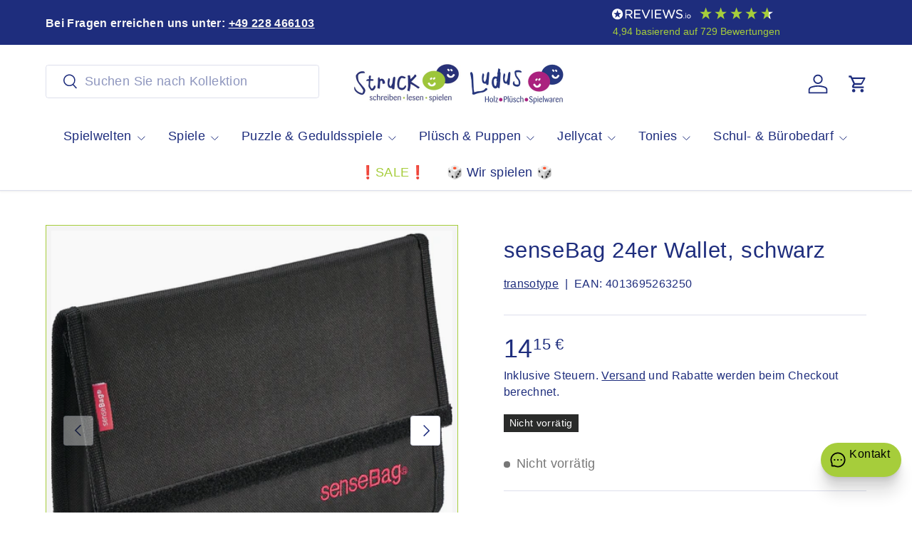

--- FILE ---
content_type: text/html; charset=utf-8
request_url: https://schreiben-lesen-spielen.de/products/sensebag-24er-wallet-schwarz
body_size: 76705
content:
<!doctype html>
<html class="no-js" lang="de" dir="ltr">
<head><meta charset="utf-8">
<meta name="viewport" content="width=device-width,initial-scale=1">
<title>senseBag 24er Wallet, schwarz &ndash; Struck - schreiben-lesen-spielen</title><link rel="canonical" href="https://schreiben-lesen-spielen.de/products/sensebag-24er-wallet-schwarz"><link rel="icon" href="//schreiben-lesen-spielen.de/cdn/shop/files/Struck_Smilies_512-512_b.png?crop=center&height=48&v=1629661781&width=48" type="image/png">
  <link rel="apple-touch-icon" href="//schreiben-lesen-spielen.de/cdn/shop/files/Struck_Smilies_512-512_b.png?crop=center&height=180&v=1629661781&width=180"><meta name="description" content="Produktbeschreibung:Mit den praktischen senseBag Wallets kannst du deine Marker, Stifte &amp;amp; Utensilien überallhin bequem mitnehmen. Die &quot;kleinen Koffer&quot; mit Tragegriff sind aus schwarzem, abwaschbarem und strapazierfähigem Polyestergewebe, liebevoll gefertigt. 24 hochwertig abgenähte Stiftefächer sorgen hier für Ordn"><meta property="og:site_name" content="Struck - schreiben-lesen-spielen">
<meta property="og:url" content="https://schreiben-lesen-spielen.de/products/sensebag-24er-wallet-schwarz">
<meta property="og:title" content="senseBag 24er Wallet, schwarz">
<meta property="og:type" content="product">
<meta property="og:description" content="Produktbeschreibung:Mit den praktischen senseBag Wallets kannst du deine Marker, Stifte &amp;amp; Utensilien überallhin bequem mitnehmen. Die &quot;kleinen Koffer&quot; mit Tragegriff sind aus schwarzem, abwaschbarem und strapazierfähigem Polyestergewebe, liebevoll gefertigt. 24 hochwertig abgenähte Stiftefächer sorgen hier für Ordn"><meta property="og:image" content="http://schreiben-lesen-spielen.de/cdn/shop/products/76012024_01.png?crop=center&height=1200&v=1662112871&width=1200">
  <meta property="og:image:secure_url" content="https://schreiben-lesen-spielen.de/cdn/shop/products/76012024_01.png?crop=center&height=1200&v=1662112871&width=1200">
  <meta property="og:image:width" content="1506">
  <meta property="og:image:height" content="1506"><meta property="og:price:amount" content="14,15">
  <meta property="og:price:currency" content="EUR"><meta name="twitter:card" content="summary_large_image">
<meta name="twitter:title" content="senseBag 24er Wallet, schwarz">
<meta name="twitter:description" content="Produktbeschreibung:Mit den praktischen senseBag Wallets kannst du deine Marker, Stifte &amp;amp; Utensilien überallhin bequem mitnehmen. Die &quot;kleinen Koffer&quot; mit Tragegriff sind aus schwarzem, abwaschbarem und strapazierfähigem Polyestergewebe, liebevoll gefertigt. 24 hochwertig abgenähte Stiftefächer sorgen hier für Ordn">
<link rel="preload" href="//schreiben-lesen-spielen.de/cdn/shop/t/78/assets/main.css?v=105982328972476625381746174569" as="style"><style data-shopify>
:root {
      --bg-color: 255 255 255 / 1.0;
      --bg-color-og: 255 255 255 / 1.0;
      --heading-color: 30 45 125;
      --text-color: 30 45 125;
      --text-color-og: 30 45 125;
      --scrollbar-color: 30 45 125;
      --link-color: 30 45 125;
      --link-color-og: 30 45 125;
      --star-color: 246 195 71;
      --sale-price-color: 198 32 32;--swatch-border-color-default: 210 213 229;
        --swatch-border-color-active: 143 150 190;
        --swatch-card-size: 36px;
        --swatch-variant-picker-size: 64px;--color-scheme-1-bg: 246 246 246 / 1.0;
      --color-scheme-1-grad: ;
      --color-scheme-1-heading: 30 45 125;
      --color-scheme-1-text: 30 45 125;
      --color-scheme-1-btn-bg: 166 205 59;
      --color-scheme-1-btn-text: 30 45 125;
      --color-scheme-1-btn-bg-hover: 153 187 78;--color-scheme-2-bg: 166 205 59 / 1.0;
      --color-scheme-2-grad: ;
      --color-scheme-2-heading: 30 45 125;
      --color-scheme-2-text: 30 45 125;
      --color-scheme-2-btn-bg: 166 205 59;
      --color-scheme-2-btn-text: 30 45 125;
      --color-scheme-2-btn-bg-hover: 153 187 78;--color-scheme-3-bg: 173 15 128 / 1.0;
      --color-scheme-3-grad: ;
      --color-scheme-3-heading: 246 246 246;
      --color-scheme-3-text: 246 246 246;
      --color-scheme-3-btn-bg: 30 45 125;
      --color-scheme-3-btn-text: 173 15 128;
      --color-scheme-3-btn-bg-hover: 56 45 137;

      --drawer-bg-color: 246 246 246 / 1.0;
      --drawer-text-color: 42 43 42;

      --panel-bg-color: 246 246 246 / 1.0;
      --panel-heading-color: 42 43 42;
      --panel-text-color: 42 43 42;

      --in-stock-text-color: 13 137 62;
      --low-stock-text-color: 210 134 26;
      --very-low-stock-text-color: 170 24 44;
      --no-stock-text-color: 119 119 119;
      --no-stock-backordered-text-color: 119 119 119;

      --error-bg-color: 244 216 220;
      --error-text-color: 170 24 44;
      --success-bg-color: 109 174 30;
      --success-text-color: 255 255 255;
      --info-bg-color: 242 244 243;
      --info-text-color: 30 45 125;

      --heading-font-family: "system_ui", -apple-system, 'Segoe UI', Roboto, 'Helvetica Neue', 'Noto Sans', 'Liberation Sans', Arial, sans-serif, 'Apple Color Emoji', 'Segoe UI Emoji', 'Segoe UI Symbol', 'Noto Color Emoji';
      --heading-font-style: normal;
      --heading-font-weight: 400;
      --heading-scale-start: 4;
      --heading-letter-spacing: 0.02em;

      --navigation-font-family: "system_ui", -apple-system, 'Segoe UI', Roboto, 'Helvetica Neue', 'Noto Sans', 'Liberation Sans', Arial, sans-serif, 'Apple Color Emoji', 'Segoe UI Emoji', 'Segoe UI Symbol', 'Noto Color Emoji';
      --navigation-font-style: normal;
      --navigation-font-weight: 400;
      --navigation-letter-spacing: 0.02em;--heading-text-transform: none;
--subheading-text-transform: none;
      --body-font-family: "system_ui", -apple-system, 'Segoe UI', Roboto, 'Helvetica Neue', 'Noto Sans', 'Liberation Sans', Arial, sans-serif, 'Apple Color Emoji', 'Segoe UI Emoji', 'Segoe UI Symbol', 'Noto Color Emoji';
      --body-font-style: normal;
      --body-font-weight: 400;
      --body-font-size: 18;
      --body-font-size-px: 18px;
      --body-letter-spacing: 0.02em;

      --section-gap: 32;
      --heading-gap: calc(8 * var(--space-unit));--heading-gap: calc(6 * var(--space-unit));--grid-column-gap: 20px;
      --product-card-gap: 20px;--btn-bg-color: 166 205 59;
      --btn-bg-hover-color: 155 188 82;
      --btn-text-color: 45 56 137;
      --btn-bg-color-og: 166 205 59;
      --btn-text-color-og: 45 56 137;
      --btn-alt-bg-color: 45 56 137;
      --btn-alt-bg-alpha: 1.0;
      --btn-alt-text-color: 166 205 59;
      --btn-border-width: 1px;
      --btn-padding-y: 12px;
      --btn-text-size: 0.92em;

      
      --btn-border-radius: 4px;
      

      --btn-lg-border-radius: 50%;
      --btn-icon-border-radius: 50%;
      --input-with-btn-inner-radius: var(--btn-border-radius);

      --input-bg-color: 255 255 255 / 1.0;
      --input-text-color: 30 45 125;
      --input-border-width: 1px;
      --input-border-radius: 3px;
      --textarea-border-radius: 3px;
      --input-border-radius: 4px;
      --input-bg-color-diff-3: #f7f7f7;
      --input-bg-color-diff-6: #f0f0f0;

      --modal-border-radius: 3px;
      --modal-overlay-color: 0 0 0;
      --modal-overlay-opacity: 0.4;
      --drawer-border-radius: 3px;
      --overlay-border-radius: 3px;--custom-label-bg-color: 166 205 59;
      --custom-label-text-color: 198 32 32;--sale-label-bg-color: 170 17 85;
      --sale-label-text-color: 255 255 255;--sold-out-label-bg-color: 42 43 42;
      --sold-out-label-text-color: 255 255 255;--new-label-bg-color: 127 184 0;
      --new-label-text-color: 255 255 255;--preorder-label-bg-color: 0 166 237;
      --preorder-label-text-color: 255 255 255;

      --page-width: 1560px;
      --gutter-sm: 20px;
      --gutter-md: 48px;
      --gutter-lg: 64px;

      --payment-terms-bg-color: #ffffff;

      --coll-card-bg-color: #f6f6f6;
      --coll-card-border-color: #a6cd3b;

      --card-bg-color: 246 246 246;
      --card-text-color: 38 38 43;
      --card-border-color: #a6cd3b;--blend-bg-color: #f9f9f9;
        
          --aos-animate-duration: 1.1s;
        

        
          --aos-min-width: 0;
        
      

      --reading-width: 48em;
        --cart-savings-color: 210 0 20
      
    }@media (max-width: 769px) {
      :root {
        --reading-width: 36em;
      }
    }
  </style><link rel="stylesheet" href="//schreiben-lesen-spielen.de/cdn/shop/t/78/assets/main.css?v=105982328972476625381746174569">
  <script src="//schreiben-lesen-spielen.de/cdn/shop/t/78/assets/main.js?v=115199770592962559851746174569" defer="defer"></script><script>window.performance && window.performance.mark && window.performance.mark('shopify.content_for_header.start');</script><meta name="google-site-verification" content="vKcSyZHpsSM1dM068p0YzeAwDPzmRj-jG7Fo8oz8bZ0">
<meta name="facebook-domain-verification" content="ktfrs5to0fhldazl3dmnmsp362j6yv">
<meta id="shopify-digital-wallet" name="shopify-digital-wallet" content="/25912803390/digital_wallets/dialog">
<meta name="shopify-checkout-api-token" content="3edafae310c2eae9f63b225f46dee113">
<meta id="in-context-paypal-metadata" data-shop-id="25912803390" data-venmo-supported="false" data-environment="production" data-locale="de_DE" data-paypal-v4="true" data-currency="EUR">
<link rel="alternate" type="application/json+oembed" href="https://schreiben-lesen-spielen.de/products/sensebag-24er-wallet-schwarz.oembed">
<script async="async" src="/checkouts/internal/preloads.js?locale=de-DE"></script>
<link rel="preconnect" href="https://shop.app" crossorigin="anonymous">
<script async="async" src="https://shop.app/checkouts/internal/preloads.js?locale=de-DE&shop_id=25912803390" crossorigin="anonymous"></script>
<script id="apple-pay-shop-capabilities" type="application/json">{"shopId":25912803390,"countryCode":"DE","currencyCode":"EUR","merchantCapabilities":["supports3DS"],"merchantId":"gid:\/\/shopify\/Shop\/25912803390","merchantName":"Struck - schreiben-lesen-spielen","requiredBillingContactFields":["postalAddress","email"],"requiredShippingContactFields":["postalAddress","email"],"shippingType":"shipping","supportedNetworks":["visa","maestro","masterCard","amex"],"total":{"type":"pending","label":"Struck - schreiben-lesen-spielen","amount":"1.00"},"shopifyPaymentsEnabled":true,"supportsSubscriptions":true}</script>
<script id="shopify-features" type="application/json">{"accessToken":"3edafae310c2eae9f63b225f46dee113","betas":["rich-media-storefront-analytics"],"domain":"schreiben-lesen-spielen.de","predictiveSearch":true,"shopId":25912803390,"locale":"de"}</script>
<script>var Shopify = Shopify || {};
Shopify.shop = "struck-shop.myshopify.com";
Shopify.locale = "de";
Shopify.currency = {"active":"EUR","rate":"1.0"};
Shopify.country = "DE";
Shopify.theme = {"name":"Struck-live","id":180324335881,"schema_name":"Canopy","schema_version":"6.3.2","theme_store_id":732,"role":"main"};
Shopify.theme.handle = "null";
Shopify.theme.style = {"id":null,"handle":null};
Shopify.cdnHost = "schreiben-lesen-spielen.de/cdn";
Shopify.routes = Shopify.routes || {};
Shopify.routes.root = "/";</script>
<script type="module">!function(o){(o.Shopify=o.Shopify||{}).modules=!0}(window);</script>
<script>!function(o){function n(){var o=[];function n(){o.push(Array.prototype.slice.apply(arguments))}return n.q=o,n}var t=o.Shopify=o.Shopify||{};t.loadFeatures=n(),t.autoloadFeatures=n()}(window);</script>
<script>
  window.ShopifyPay = window.ShopifyPay || {};
  window.ShopifyPay.apiHost = "shop.app\/pay";
  window.ShopifyPay.redirectState = null;
</script>
<script id="shop-js-analytics" type="application/json">{"pageType":"product"}</script>
<script defer="defer" async type="module" src="//schreiben-lesen-spielen.de/cdn/shopifycloud/shop-js/modules/v2/client.init-shop-cart-sync_kxAhZfSm.de.esm.js"></script>
<script defer="defer" async type="module" src="//schreiben-lesen-spielen.de/cdn/shopifycloud/shop-js/modules/v2/chunk.common_5BMd6ono.esm.js"></script>
<script type="module">
  await import("//schreiben-lesen-spielen.de/cdn/shopifycloud/shop-js/modules/v2/client.init-shop-cart-sync_kxAhZfSm.de.esm.js");
await import("//schreiben-lesen-spielen.de/cdn/shopifycloud/shop-js/modules/v2/chunk.common_5BMd6ono.esm.js");

  window.Shopify.SignInWithShop?.initShopCartSync?.({"fedCMEnabled":true,"windoidEnabled":true});

</script>
<script>
  window.Shopify = window.Shopify || {};
  if (!window.Shopify.featureAssets) window.Shopify.featureAssets = {};
  window.Shopify.featureAssets['shop-js'] = {"shop-cart-sync":["modules/v2/client.shop-cart-sync_81xuAXRO.de.esm.js","modules/v2/chunk.common_5BMd6ono.esm.js"],"init-fed-cm":["modules/v2/client.init-fed-cm_B2l2C8gd.de.esm.js","modules/v2/chunk.common_5BMd6ono.esm.js"],"shop-button":["modules/v2/client.shop-button_DteRmTIv.de.esm.js","modules/v2/chunk.common_5BMd6ono.esm.js"],"init-windoid":["modules/v2/client.init-windoid_BrVTPDHy.de.esm.js","modules/v2/chunk.common_5BMd6ono.esm.js"],"shop-cash-offers":["modules/v2/client.shop-cash-offers_uZhaqfcC.de.esm.js","modules/v2/chunk.common_5BMd6ono.esm.js","modules/v2/chunk.modal_DhTZgVSk.esm.js"],"shop-toast-manager":["modules/v2/client.shop-toast-manager_lTRStNPf.de.esm.js","modules/v2/chunk.common_5BMd6ono.esm.js"],"init-shop-email-lookup-coordinator":["modules/v2/client.init-shop-email-lookup-coordinator_BhyMm2Vh.de.esm.js","modules/v2/chunk.common_5BMd6ono.esm.js"],"pay-button":["modules/v2/client.pay-button_uIj7-e2V.de.esm.js","modules/v2/chunk.common_5BMd6ono.esm.js"],"avatar":["modules/v2/client.avatar_BTnouDA3.de.esm.js"],"init-shop-cart-sync":["modules/v2/client.init-shop-cart-sync_kxAhZfSm.de.esm.js","modules/v2/chunk.common_5BMd6ono.esm.js"],"shop-login-button":["modules/v2/client.shop-login-button_hqVUT9QF.de.esm.js","modules/v2/chunk.common_5BMd6ono.esm.js","modules/v2/chunk.modal_DhTZgVSk.esm.js"],"init-customer-accounts-sign-up":["modules/v2/client.init-customer-accounts-sign-up_0Oyvgx7Z.de.esm.js","modules/v2/client.shop-login-button_hqVUT9QF.de.esm.js","modules/v2/chunk.common_5BMd6ono.esm.js","modules/v2/chunk.modal_DhTZgVSk.esm.js"],"init-shop-for-new-customer-accounts":["modules/v2/client.init-shop-for-new-customer-accounts_DojLPa1w.de.esm.js","modules/v2/client.shop-login-button_hqVUT9QF.de.esm.js","modules/v2/chunk.common_5BMd6ono.esm.js","modules/v2/chunk.modal_DhTZgVSk.esm.js"],"init-customer-accounts":["modules/v2/client.init-customer-accounts_DWlFj6gc.de.esm.js","modules/v2/client.shop-login-button_hqVUT9QF.de.esm.js","modules/v2/chunk.common_5BMd6ono.esm.js","modules/v2/chunk.modal_DhTZgVSk.esm.js"],"shop-follow-button":["modules/v2/client.shop-follow-button_BEIcZOGj.de.esm.js","modules/v2/chunk.common_5BMd6ono.esm.js","modules/v2/chunk.modal_DhTZgVSk.esm.js"],"lead-capture":["modules/v2/client.lead-capture_BSpzCmmh.de.esm.js","modules/v2/chunk.common_5BMd6ono.esm.js","modules/v2/chunk.modal_DhTZgVSk.esm.js"],"checkout-modal":["modules/v2/client.checkout-modal_8HiTfxyj.de.esm.js","modules/v2/chunk.common_5BMd6ono.esm.js","modules/v2/chunk.modal_DhTZgVSk.esm.js"],"shop-login":["modules/v2/client.shop-login_Fe0VhLV0.de.esm.js","modules/v2/chunk.common_5BMd6ono.esm.js","modules/v2/chunk.modal_DhTZgVSk.esm.js"],"payment-terms":["modules/v2/client.payment-terms_C8PkVPzh.de.esm.js","modules/v2/chunk.common_5BMd6ono.esm.js","modules/v2/chunk.modal_DhTZgVSk.esm.js"]};
</script>
<script>(function() {
  var isLoaded = false;
  function asyncLoad() {
    if (isLoaded) return;
    isLoaded = true;
    var urls = ["https:\/\/servicepoints.sendcloud.sc\/shops\/shopify\/embed\/3ad84ff8-e41d-4559-86f4-13f682ef8d8f.js?shop=struck-shop.myshopify.com","https:\/\/d68ueg57a8p5r.cloudfront.net\/index.js?shop=struck-shop.myshopify.com","https:\/\/eu1-search.doofinder.com\/5\/script\/3e022a17a21332f535ba62cb53c213fe.js?shop=struck-shop.myshopify.com"];
    for (var i = 0; i < urls.length; i++) {
      var s = document.createElement('script');
      s.type = 'text/javascript';
      s.async = true;
      s.src = urls[i];
      var x = document.getElementsByTagName('script')[0];
      x.parentNode.insertBefore(s, x);
    }
  };
  if(window.attachEvent) {
    window.attachEvent('onload', asyncLoad);
  } else {
    window.addEventListener('load', asyncLoad, false);
  }
})();</script>
<script id="__st">var __st={"a":25912803390,"offset":3600,"reqid":"89d901b9-4071-4968-96c1-beb2481a80ed-1768949051","pageurl":"schreiben-lesen-spielen.de\/products\/sensebag-24er-wallet-schwarz","u":"9e3fd84bc46e","p":"product","rtyp":"product","rid":4795865202750};</script>
<script>window.ShopifyPaypalV4VisibilityTracking = true;</script>
<script id="captcha-bootstrap">!function(){'use strict';const t='contact',e='account',n='new_comment',o=[[t,t],['blogs',n],['comments',n],[t,'customer']],c=[[e,'customer_login'],[e,'guest_login'],[e,'recover_customer_password'],[e,'create_customer']],r=t=>t.map((([t,e])=>`form[action*='/${t}']:not([data-nocaptcha='true']) input[name='form_type'][value='${e}']`)).join(','),a=t=>()=>t?[...document.querySelectorAll(t)].map((t=>t.form)):[];function s(){const t=[...o],e=r(t);return a(e)}const i='password',u='form_key',d=['recaptcha-v3-token','g-recaptcha-response','h-captcha-response',i],f=()=>{try{return window.sessionStorage}catch{return}},m='__shopify_v',_=t=>t.elements[u];function p(t,e,n=!1){try{const o=window.sessionStorage,c=JSON.parse(o.getItem(e)),{data:r}=function(t){const{data:e,action:n}=t;return t[m]||n?{data:e,action:n}:{data:t,action:n}}(c);for(const[e,n]of Object.entries(r))t.elements[e]&&(t.elements[e].value=n);n&&o.removeItem(e)}catch(o){console.error('form repopulation failed',{error:o})}}const l='form_type',E='cptcha';function T(t){t.dataset[E]=!0}const w=window,h=w.document,L='Shopify',v='ce_forms',y='captcha';let A=!1;((t,e)=>{const n=(g='f06e6c50-85a8-45c8-87d0-21a2b65856fe',I='https://cdn.shopify.com/shopifycloud/storefront-forms-hcaptcha/ce_storefront_forms_captcha_hcaptcha.v1.5.2.iife.js',D={infoText:'Durch hCaptcha geschützt',privacyText:'Datenschutz',termsText:'Allgemeine Geschäftsbedingungen'},(t,e,n)=>{const o=w[L][v],c=o.bindForm;if(c)return c(t,g,e,D).then(n);var r;o.q.push([[t,g,e,D],n]),r=I,A||(h.body.append(Object.assign(h.createElement('script'),{id:'captcha-provider',async:!0,src:r})),A=!0)});var g,I,D;w[L]=w[L]||{},w[L][v]=w[L][v]||{},w[L][v].q=[],w[L][y]=w[L][y]||{},w[L][y].protect=function(t,e){n(t,void 0,e),T(t)},Object.freeze(w[L][y]),function(t,e,n,w,h,L){const[v,y,A,g]=function(t,e,n){const i=e?o:[],u=t?c:[],d=[...i,...u],f=r(d),m=r(i),_=r(d.filter((([t,e])=>n.includes(e))));return[a(f),a(m),a(_),s()]}(w,h,L),I=t=>{const e=t.target;return e instanceof HTMLFormElement?e:e&&e.form},D=t=>v().includes(t);t.addEventListener('submit',(t=>{const e=I(t);if(!e)return;const n=D(e)&&!e.dataset.hcaptchaBound&&!e.dataset.recaptchaBound,o=_(e),c=g().includes(e)&&(!o||!o.value);(n||c)&&t.preventDefault(),c&&!n&&(function(t){try{if(!f())return;!function(t){const e=f();if(!e)return;const n=_(t);if(!n)return;const o=n.value;o&&e.removeItem(o)}(t);const e=Array.from(Array(32),(()=>Math.random().toString(36)[2])).join('');!function(t,e){_(t)||t.append(Object.assign(document.createElement('input'),{type:'hidden',name:u})),t.elements[u].value=e}(t,e),function(t,e){const n=f();if(!n)return;const o=[...t.querySelectorAll(`input[type='${i}']`)].map((({name:t})=>t)),c=[...d,...o],r={};for(const[a,s]of new FormData(t).entries())c.includes(a)||(r[a]=s);n.setItem(e,JSON.stringify({[m]:1,action:t.action,data:r}))}(t,e)}catch(e){console.error('failed to persist form',e)}}(e),e.submit())}));const S=(t,e)=>{t&&!t.dataset[E]&&(n(t,e.some((e=>e===t))),T(t))};for(const o of['focusin','change'])t.addEventListener(o,(t=>{const e=I(t);D(e)&&S(e,y())}));const B=e.get('form_key'),M=e.get(l),P=B&&M;t.addEventListener('DOMContentLoaded',(()=>{const t=y();if(P)for(const e of t)e.elements[l].value===M&&p(e,B);[...new Set([...A(),...v().filter((t=>'true'===t.dataset.shopifyCaptcha))])].forEach((e=>S(e,t)))}))}(h,new URLSearchParams(w.location.search),n,t,e,['guest_login'])})(!0,!0)}();</script>
<script integrity="sha256-4kQ18oKyAcykRKYeNunJcIwy7WH5gtpwJnB7kiuLZ1E=" data-source-attribution="shopify.loadfeatures" defer="defer" src="//schreiben-lesen-spielen.de/cdn/shopifycloud/storefront/assets/storefront/load_feature-a0a9edcb.js" crossorigin="anonymous"></script>
<script crossorigin="anonymous" defer="defer" src="//schreiben-lesen-spielen.de/cdn/shopifycloud/storefront/assets/shopify_pay/storefront-65b4c6d7.js?v=20250812"></script>
<script data-source-attribution="shopify.dynamic_checkout.dynamic.init">var Shopify=Shopify||{};Shopify.PaymentButton=Shopify.PaymentButton||{isStorefrontPortableWallets:!0,init:function(){window.Shopify.PaymentButton.init=function(){};var t=document.createElement("script");t.src="https://schreiben-lesen-spielen.de/cdn/shopifycloud/portable-wallets/latest/portable-wallets.de.js",t.type="module",document.head.appendChild(t)}};
</script>
<script data-source-attribution="shopify.dynamic_checkout.buyer_consent">
  function portableWalletsHideBuyerConsent(e){var t=document.getElementById("shopify-buyer-consent"),n=document.getElementById("shopify-subscription-policy-button");t&&n&&(t.classList.add("hidden"),t.setAttribute("aria-hidden","true"),n.removeEventListener("click",e))}function portableWalletsShowBuyerConsent(e){var t=document.getElementById("shopify-buyer-consent"),n=document.getElementById("shopify-subscription-policy-button");t&&n&&(t.classList.remove("hidden"),t.removeAttribute("aria-hidden"),n.addEventListener("click",e))}window.Shopify?.PaymentButton&&(window.Shopify.PaymentButton.hideBuyerConsent=portableWalletsHideBuyerConsent,window.Shopify.PaymentButton.showBuyerConsent=portableWalletsShowBuyerConsent);
</script>
<script data-source-attribution="shopify.dynamic_checkout.cart.bootstrap">document.addEventListener("DOMContentLoaded",(function(){function t(){return document.querySelector("shopify-accelerated-checkout-cart, shopify-accelerated-checkout")}if(t())Shopify.PaymentButton.init();else{new MutationObserver((function(e,n){t()&&(Shopify.PaymentButton.init(),n.disconnect())})).observe(document.body,{childList:!0,subtree:!0})}}));
</script>
<link id="shopify-accelerated-checkout-styles" rel="stylesheet" media="screen" href="https://schreiben-lesen-spielen.de/cdn/shopifycloud/portable-wallets/latest/accelerated-checkout-backwards-compat.css" crossorigin="anonymous">
<style id="shopify-accelerated-checkout-cart">
        #shopify-buyer-consent {
  margin-top: 1em;
  display: inline-block;
  width: 100%;
}

#shopify-buyer-consent.hidden {
  display: none;
}

#shopify-subscription-policy-button {
  background: none;
  border: none;
  padding: 0;
  text-decoration: underline;
  font-size: inherit;
  cursor: pointer;
}

#shopify-subscription-policy-button::before {
  box-shadow: none;
}

      </style>
<script id="sections-script" data-sections="header,footer" defer="defer" src="//schreiben-lesen-spielen.de/cdn/shop/t/78/compiled_assets/scripts.js?v=33398"></script>
<script>window.performance && window.performance.mark && window.performance.mark('shopify.content_for_header.end');</script>

    <script src="//schreiben-lesen-spielen.de/cdn/shop/t/78/assets/animate-on-scroll.js?v=15249566486942820451746174569" defer="defer"></script>
    <link rel="stylesheet" href="//schreiben-lesen-spielen.de/cdn/shop/t/78/assets/animate-on-scroll.css?v=62865576715456057531746174569">
  

  <script>document.documentElement.className = document.documentElement.className.replace('no-js', 'js');</script><!-- CC Custom Head Start --><!-- CC Custom Head End --><script>
  window.omnisend = window.omnisend || [];
  omnisend.push(["accountID", "6619a4f2dea47e6502964ae6"]); // deine echte ID
  omnisend.push(["track", "$pageViewed"]);
  </script>
  <script src="https://omnisnippet1.com/inshop/omnisend.js" async></script>
  
<!-- BEGIN app block: shopify://apps/complianz-gdpr-cookie-consent/blocks/bc-block/e49729f0-d37d-4e24-ac65-e0e2f472ac27 -->

    
    
    
<link id='complianz-css' rel="stylesheet" href=https://cdn.shopify.com/extensions/019a2fb2-ee57-75e6-ac86-acfd14822c1d/gdpr-legal-cookie-74/assets/complainz.css media="print" onload="this.media='all'">
    <style>
        #Compliance-iframe.Compliance-iframe-branded > div.purposes-header,
        #Compliance-iframe.Compliance-iframe-branded > div.cmplc-cmp-header,
        #purposes-container > div.purposes-header,
        #Compliance-cs-banner .Compliance-cs-brand {
            background-color: #ffffff !important;
            color: #000000!important;
        }
        #Compliance-iframe.Compliance-iframe-branded .purposes-header .cmplc-btn-cp ,
        #Compliance-iframe.Compliance-iframe-branded .purposes-header .cmplc-btn-cp:hover,
        #Compliance-iframe.Compliance-iframe-branded .purposes-header .cmplc-btn-back:hover  {
            background-color: #ffffff !important;
            opacity: 1 !important;
        }
        #Compliance-cs-banner .cmplc-toggle .cmplc-toggle-label {
            color: #ffffff!important;
        }
        #Compliance-iframe.Compliance-iframe-branded .purposes-header .cmplc-btn-cp:hover,
        #Compliance-iframe.Compliance-iframe-branded .purposes-header .cmplc-btn-back:hover {
            background-color: #000000!important;
            color: #ffffff!important;
        }
        #Compliance-cs-banner #Compliance-cs-title {
            font-size: 14px !important;
        }
        #Compliance-cs-banner .Compliance-cs-content,
        #Compliance-cs-title,
        .cmplc-toggle-checkbox.granular-control-checkbox span {
            background-color: #ffffff !important;
            color: #000000 !important;
            font-size: 14px !important;
        }
        #Compliance-cs-banner .Compliance-cs-close-btn {
            font-size: 14px !important;
            background-color: #ffffff !important;
        }
        #Compliance-cs-banner .Compliance-cs-opt-group {
            color: #ffffff !important;
        }
        #Compliance-cs-banner .Compliance-cs-opt-group button,
        .Compliance-alert button.Compliance-button-cancel {
            background-color: #2c74d3!important;
            color: #ffffff!important;
        }
        #Compliance-cs-banner .Compliance-cs-opt-group button.Compliance-cs-accept-btn,
        #Compliance-cs-banner .Compliance-cs-opt-group button.Compliance-cs-btn-primary,
        .Compliance-alert button.Compliance-button-confirm {
            background-color: #2c74d3 !important;
            color: #ffffff !important;
        }
        #Compliance-cs-banner .Compliance-cs-opt-group button.Compliance-cs-reject-btn {
            background-color: #2c74d3!important;
            color: #ffffff!important;
        }

        #Compliance-cs-banner .Compliance-banner-content button {
            cursor: pointer !important;
            color: currentColor !important;
            text-decoration: underline !important;
            border: none !important;
            background-color: transparent !important;
            font-size: 100% !important;
            padding: 0 !important;
        }

        #Compliance-cs-banner .Compliance-cs-opt-group button {
            border-radius: 4px !important;
            padding-block: 10px !important;
        }
        @media (min-width: 640px) {
            #Compliance-cs-banner.Compliance-cs-default-floating:not(.Compliance-cs-top):not(.Compliance-cs-center) .Compliance-cs-container, #Compliance-cs-banner.Compliance-cs-default-floating:not(.Compliance-cs-bottom):not(.Compliance-cs-center) .Compliance-cs-container, #Compliance-cs-banner.Compliance-cs-default-floating.Compliance-cs-center:not(.Compliance-cs-top):not(.Compliance-cs-bottom) .Compliance-cs-container {
                width: 560px !important;
            }
            #Compliance-cs-banner.Compliance-cs-default-floating:not(.Compliance-cs-top):not(.Compliance-cs-center) .Compliance-cs-opt-group, #Compliance-cs-banner.Compliance-cs-default-floating:not(.Compliance-cs-bottom):not(.Compliance-cs-center) .Compliance-cs-opt-group, #Compliance-cs-banner.Compliance-cs-default-floating.Compliance-cs-center:not(.Compliance-cs-top):not(.Compliance-cs-bottom) .Compliance-cs-opt-group {
                flex-direction: row !important;
            }
            #Compliance-cs-banner .Compliance-cs-opt-group button:not(:last-of-type),
            #Compliance-cs-banner .Compliance-cs-opt-group button {
                margin-right: 4px !important;
            }
            #Compliance-cs-banner .Compliance-cs-container .Compliance-cs-brand {
                position: absolute !important;
                inset-block-start: 6px;
            }
        }
        #Compliance-cs-banner.Compliance-cs-default-floating:not(.Compliance-cs-top):not(.Compliance-cs-center) .Compliance-cs-opt-group > div, #Compliance-cs-banner.Compliance-cs-default-floating:not(.Compliance-cs-bottom):not(.Compliance-cs-center) .Compliance-cs-opt-group > div, #Compliance-cs-banner.Compliance-cs-default-floating.Compliance-cs-center:not(.Compliance-cs-top):not(.Compliance-cs-bottom) .Compliance-cs-opt-group > div {
            flex-direction: row-reverse;
            width: 100% !important;
        }

        .Compliance-cs-brand-badge-outer, .Compliance-cs-brand-badge, #Compliance-cs-banner.Compliance-cs-default-floating.Compliance-cs-bottom .Compliance-cs-brand-badge-outer,
        #Compliance-cs-banner.Compliance-cs-default.Compliance-cs-bottom .Compliance-cs-brand-badge-outer,
        #Compliance-cs-banner.Compliance-cs-default:not(.Compliance-cs-left) .Compliance-cs-brand-badge-outer,
        #Compliance-cs-banner.Compliance-cs-default-floating:not(.Compliance-cs-left) .Compliance-cs-brand-badge-outer {
            display: none !important
        }

        #Compliance-cs-banner:not(.Compliance-cs-top):not(.Compliance-cs-bottom) .Compliance-cs-container.Compliance-cs-themed {
            flex-direction: row !important;
        }

        #Compliance-cs-banner #Compliance-cs-title,
        #Compliance-cs-banner #Compliance-cs-custom-title {
            justify-self: center !important;
            font-size: 14px !important;
            font-family: -apple-system,sans-serif !important;
            margin-inline: auto !important;
            width: 55% !important;
            text-align: center;
            font-weight: 600;
            visibility: unset;
        }

        @media (max-width: 640px) {
            #Compliance-cs-banner #Compliance-cs-title,
            #Compliance-cs-banner #Compliance-cs-custom-title {
                display: block;
            }
        }

        #Compliance-cs-banner .Compliance-cs-brand img {
            max-width: 110px !important;
            min-height: 32px !important;
        }
        #Compliance-cs-banner .Compliance-cs-container .Compliance-cs-brand {
            background: none !important;
            padding: 0px !important;
            margin-block-start:10px !important;
            margin-inline-start:16px !important;
        }

        #Compliance-cs-banner .Compliance-cs-opt-group button {
            padding-inline: 4px !important;
        }

    </style>
    
    
    
    

    <script type="text/javascript">
        function loadScript(src) {
            return new Promise((resolve, reject) => {
                const s = document.createElement("script");
                s.src = src;
                s.charset = "UTF-8";
                s.onload = resolve;
                s.onerror = reject;
                document.head.appendChild(s);
            });
        }

        function filterGoogleConsentModeURLs(domainsArray) {
            const googleConsentModeComplianzURls = [
                // 197, # Google Tag Manager:
                {"domain":"s.www.googletagmanager.com", "path":""},
                {"domain":"www.tagmanager.google.com", "path":""},
                {"domain":"www.googletagmanager.com", "path":""},
                {"domain":"googletagmanager.com", "path":""},
                {"domain":"tagassistant.google.com", "path":""},
                {"domain":"tagmanager.google.com", "path":""},

                // 2110, # Google Analytics 4:
                {"domain":"www.analytics.google.com", "path":""},
                {"domain":"www.google-analytics.com", "path":""},
                {"domain":"ssl.google-analytics.com", "path":""},
                {"domain":"google-analytics.com", "path":""},
                {"domain":"analytics.google.com", "path":""},
                {"domain":"region1.google-analytics.com", "path":""},
                {"domain":"region1.analytics.google.com", "path":""},
                {"domain":"*.google-analytics.com", "path":""},
                {"domain":"www.googletagmanager.com", "path":"/gtag/js?id=G"},
                {"domain":"googletagmanager.com", "path":"/gtag/js?id=UA"},
                {"domain":"www.googletagmanager.com", "path":"/gtag/js?id=UA"},
                {"domain":"googletagmanager.com", "path":"/gtag/js?id=G"},

                // 177, # Google Ads conversion tracking:
                {"domain":"googlesyndication.com", "path":""},
                {"domain":"media.admob.com", "path":""},
                {"domain":"gmodules.com", "path":""},
                {"domain":"ad.ytsa.net", "path":""},
                {"domain":"dartmotif.net", "path":""},
                {"domain":"dmtry.com", "path":""},
                {"domain":"go.channelintelligence.com", "path":""},
                {"domain":"googleusercontent.com", "path":""},
                {"domain":"googlevideo.com", "path":""},
                {"domain":"gvt1.com", "path":""},
                {"domain":"links.channelintelligence.com", "path":""},
                {"domain":"obrasilinteirojoga.com.br", "path":""},
                {"domain":"pcdn.tcgmsrv.net", "path":""},
                {"domain":"rdr.tag.channelintelligence.com", "path":""},
                {"domain":"static.googleadsserving.cn", "path":""},
                {"domain":"studioapi.doubleclick.com", "path":""},
                {"domain":"teracent.net", "path":""},
                {"domain":"ttwbs.channelintelligence.com", "path":""},
                {"domain":"wtb.channelintelligence.com", "path":""},
                {"domain":"youknowbest.com", "path":""},
                {"domain":"doubleclick.net", "path":""},
                {"domain":"redirector.gvt1.com", "path":""},

                //116, # Google Ads Remarketing
                {"domain":"googlesyndication.com", "path":""},
                {"domain":"media.admob.com", "path":""},
                {"domain":"gmodules.com", "path":""},
                {"domain":"ad.ytsa.net", "path":""},
                {"domain":"dartmotif.net", "path":""},
                {"domain":"dmtry.com", "path":""},
                {"domain":"go.channelintelligence.com", "path":""},
                {"domain":"googleusercontent.com", "path":""},
                {"domain":"googlevideo.com", "path":""},
                {"domain":"gvt1.com", "path":""},
                {"domain":"links.channelintelligence.com", "path":""},
                {"domain":"obrasilinteirojoga.com.br", "path":""},
                {"domain":"pcdn.tcgmsrv.net", "path":""},
                {"domain":"rdr.tag.channelintelligence.com", "path":""},
                {"domain":"static.googleadsserving.cn", "path":""},
                {"domain":"studioapi.doubleclick.com", "path":""},
                {"domain":"teracent.net", "path":""},
                {"domain":"ttwbs.channelintelligence.com", "path":""},
                {"domain":"wtb.channelintelligence.com", "path":""},
                {"domain":"youknowbest.com", "path":""},
                {"domain":"doubleclick.net", "path":""},
                {"domain":"redirector.gvt1.com", "path":""}
            ];

            if (!Array.isArray(domainsArray)) { 
                return [];
            }

            const blockedPairs = new Map();
            for (const rule of googleConsentModeComplianzURls) {
                if (!blockedPairs.has(rule.domain)) {
                    blockedPairs.set(rule.domain, new Set());
                }
                blockedPairs.get(rule.domain).add(rule.path);
            }

            return domainsArray.filter(item => {
                const paths = blockedPairs.get(item.d);
                return !(paths && paths.has(item.p));
            });
        }

        function setupAutoblockingByDomain() {
            // autoblocking by domain
            const autoblockByDomainArray = [];
            const prefixID = '10000' // to not get mixed with real metis ids
            let cmpBlockerDomains = []
            let cmpCmplcVendorsPurposes = {}
            let counter = 1
            for (const object of autoblockByDomainArray) {
                cmpBlockerDomains.push({
                    d: object.d,
                    p: object.path,
                    v: prefixID + counter,
                });
                counter++;
            }
            
            counter = 1
            for (const object of autoblockByDomainArray) {
                cmpCmplcVendorsPurposes[prefixID + counter] = object?.p ?? '1';
                counter++;
            }

            Object.defineProperty(window, "cmp_cmplc_vendors_purposes", {
                get() {
                    return cmpCmplcVendorsPurposes;
                },
                set(value) {
                    cmpCmplcVendorsPurposes = { ...cmpCmplcVendorsPurposes, ...value };
                }
            });
            const basicGmc = true;


            Object.defineProperty(window, "cmp_importblockerdomains", {
                get() {
                    if (basicGmc) {
                        return filterGoogleConsentModeURLs(cmpBlockerDomains);
                    }
                    return cmpBlockerDomains;
                },
                set(value) {
                    cmpBlockerDomains = [ ...cmpBlockerDomains, ...value ];
                }
            });
        }

        function enforceRejectionRecovery() {
            const base = (window._cmplc = window._cmplc || {});
            const featuresHolder = {};

            function lockFlagOn(holder) {
                const desc = Object.getOwnPropertyDescriptor(holder, 'rejection_recovery');
                if (!desc) {
                    Object.defineProperty(holder, 'rejection_recovery', {
                        get() { return true; },
                        set(_) { /* ignore */ },
                        enumerable: true,
                        configurable: false
                    });
                }
                return holder;
            }

            Object.defineProperty(base, 'csFeatures', {
                configurable: false,
                enumerable: true,
                get() {
                    return featuresHolder;
                },
                set(obj) {
                    if (obj && typeof obj === 'object') {
                        Object.keys(obj).forEach(k => {
                            if (k !== 'rejection_recovery') {
                                featuresHolder[k] = obj[k];
                            }
                        });
                    }
                    // we lock it, it won't try to redefine
                    lockFlagOn(featuresHolder);
                }
            });

            // Ensure an object is exposed even if read early
            if (!('csFeatures' in base)) {
                base.csFeatures = {};
            } else {
                // If someone already set it synchronously, merge and lock now.
                base.csFeatures = base.csFeatures;
            }
        }

        function splitDomains(joinedString) {
            if (!joinedString) {
                return []; // empty string -> empty array
            }
            return joinedString.split(";");
        }

        function setupWhitelist() {
            // Whitelist by domain:
            const whitelistString = "";
            const whitelist_array = [...splitDomains(whitelistString)];
            if (Array.isArray(window?.cmp_block_ignoredomains)) {
                window.cmp_block_ignoredomains = [...whitelist_array, ...window.cmp_block_ignoredomains];
            }
        }

        async function initCompliance() {
            const currentCsConfiguration = {"siteId":4356232,"cookiePolicyIds":{"de":10398415},"banner":{"acceptButtonDisplay":true,"rejectButtonDisplay":true,"customizeButtonDisplay":true,"position":"float-center","backgroundOverlay":false,"fontSize":"14px","content":"","acceptButtonCaption":"","rejectButtonCaption":"","customizeButtonCaption":"","backgroundColor":"#ffffff","textColor":"#000000","acceptButtonColor":"#2c74d3","acceptButtonCaptionColor":"#ffffff","rejectButtonColor":"#2c74d3","rejectButtonCaptionColor":"#ffffff","customizeButtonColor":"#2c74d3","customizeButtonCaptionColor":"#ffffff","logo":"data:image\/png;base64,iVBORw0KGgoAAAANSUhEUgAAAfQAAAH0CAYAAADL1t+KAAAgAElEQVR4XuydCXwU5fnHf8\/sJlxeiAcCypEI3laOBExC4d8qJEHbKolaj2pbay9rbetNEjbBo1pv612pN2yCJwngBbIbIBsODzzQTYgCiorcCSHZnef\/GUCLCmR3M7P7zswzn08\/2E\/[base64]\/[base64]\/[base64]\/QuAHBETQZVAIASEgBISAEHAAARF0BxRRUhACQkAICAEhIIIuY0AIdERAHit3REj+LgSEgAIERNAVKIKEIASEgBAQAkKgswRE0DtLUPoLAacTkCcUTq+w5OcQAiLoDimkpCEEhIAQEALuJiCC7u76S\/ZCQAgIASHgEAIi6MkopDyyTAZl8SEEkkNAPs\/J4Sxe4iYggh43MukgBIRAXAREAOPCJY2FQKIERNATJSf9hIAQEAJCQAgoREAEXaFiSCg2ICB3mzYokoQoBNxJQATdnXV3T9YiwO6ptWQqBFxOQATd5QNA0hcCQkAICAFnEBBBd0YdJYtvCMgduYwFISAEXEpABN2lhZe0hYAQEAJCwFkERNCdVU\/JRggIASEgBFxKQATdpYWXtIWAEBACQsBZBETQnVVPyUYICAEhIARcSkAE3aWFl7SFgBAQAkLAWQRE0J1VT8lGCAgBISAEXEpABN2lhZe0hYAQEAJCwFkERNCdVU\/[base64]\/J26YhujXK2Egc3aBFsDFc59sCgAW\/EEg2ARH0ZBMXf0JACFhIoMjTf\/RJR2lR7kek9SNN70us9QW4Hxj9QDicwT3BdAARNCsCYSBKwEaANjDzWhBWA7SagDVgrIGur0Y0uipc51sjwm9FBdxrUwTdvbWXzIWAbQkclXttzzRtv2NZ5yEaeDADQ4gwBKAMAF1sklgzGB8zYQWgf0TkWaFH9I+at3Z7\/4t3rmq2SQ4SpkIERNAVKoaEEicB2VEvTmD2bD4w+\/rDNW+XoaR5TgH0oQANBTAAgCO\/v3bc4TN\/DGApg5ZCw7KoFlnaNM+30Z4VlKiTRcCRH4hkwRM\/QkAImE2gTBuY6zlRY+SBKI+AHBD6mu3FdvZ4xzv5RiYESUdAp0igMej7yHZ5SMCWEhBBtxSvxcblDtViwGI+CQRoUE7ZMNI8\/0dMeUzIIaBnEvza3gWD1xIjwESBCOG1T+aXfGD7pCSBThEQQe8UPuksBIRAvAT6jSo7uIvXczoY+QCNI8Lh8dqQ9j8kwOAmAs0C06wtmze+8cU7\/[base64]\/QZeZ3TYebhK6kwhknDr5BGie3xLx+QAd0qncjEVZ9vs26lTKKnVm5k9B\/Hi0XX+saZGvSaXYJJbYCchHKHZW0lIIqE0gKT92y7TMPO0MMF0BojEiw2oPiXijMza1AfNLRLg7HCh9M97+0j61BBIT9KR8caQWjHgXAkLgfwQGDbvmQK37fr8G+M8ADRI2LiDAeIuAe9q9kWeb5vlaXZCx7VNMTNBtn7YkIASEQCwE+o26oW9Xb5d\/APQbAPvH0kfaOI7AVzr4Pt0TvUe2n1W7tiLoatdHohMCKSEw8NQp\/T0evgY7J7p1TUkQ4lQ1AptY539va9Xv\/GzJ5HWqBSfxyDQUGQNCQAjsRiBjVFkmeTzXAXQhCDvPAZdLCHyXwFYGPxhtjd7eVO9bK3DUISB36OrUQiIRAikjMCSnrE9US\/MBfDEAb8oCEce2IcCMbQS+O7I1+s+mt+QkOBUKJ4KuQhUkBiGQIgLGZDfq2uNqEP2VCN1TFIb1bmVZnJWMvwbzTVj71b\/D4Xu3W+lIbO+bgAi6jBAh4EICOzaD6en5IzS6AUDn1pC7kJ+k\/EMCDGoi6CXhQMnTABk\/oeRKMgER9CQDF3dCINUEMnIrxoNwDwFHpzoW8e88AgzUc5T\/1LigtN552amdkQi62vWR6ISAaQSMmeuapt9JRL8wzagYEgJ7ILBzz3h+dHs0et3qhb71Aik5BETQk8NZvAiBlBHYudd62j+Y9RuIyLnvyVNGWBzvg8A6hn59Q6D0UXkMb\/04EUG3nrF4EAIpI5Axesqp0PkxIgxJWRDiWAgACyMRz6+bFl7\/[base64]\/NNu0GeyLobqiy5OgoApmn+n4GTXsChAMclZgkIwR2EvgMOp0drp20SIDER0AEPT5e0loIpJIADcqbUkLMZbaexZ5KguLbLgS268x\/bAyWPmaXgFWIUwRdhSpIDEKgAwKHjinb74CI5wnZh90FQ0WhWegpp834d9gb+Svm+SIpj8UGAYig26BIEqK7CfTPu\/GINOjVAE5xNwnJ3p0EeM4mT3TiV\/[base64]\/ZqKHRcwVL5Qq4bl0RjwzthHpvwgHyuaoUgoV4hBBV6EKEoMQADAop\/z3RPRvWWMuw0EIxESgVYc+sTFQZqwAkQuACLoMAyGgAIGMvIrLiXE3SD6TCpRDQrALAUYbiIrDgUkv2iVkK+MUQbeSrtgWAjEQyMipuIw0GIesyOcxBl7SRAh8hwCjjVn\/eUNt2Sy3k5EvELePAMk\/pQQycnznQNOelnfmKS2D2s5d+p48nqIwo4U5Mq6x1heMp5\/T2oqgO62iko9tCGTm+caBtZdASLdN0BKoEFCUAAMbdeYxK4OlbysaouVhiaBbjlgcCIEfEsgYPeVUYn4FQA\/hIwSEgDkEmPEFopHchoW+sDkW7WVFBN1e9ZJoHUCg\/[base64]\/34Zo0acB3\/u7\/6n\/qPJT0jy4Han7Ifc2AxEChknRvktAZ\/y6MVgy1alcRNCdWlnJK6UEBuX5fkKsvSJ3aiktg5XOn96yqetlX7xzVfPenGTmTrkQpN8B0CFWBvId24wnWqM9fr964ZWtmbk3XsDENxJwZNL8K+7I2POdKDIi\/L0fYYqHHXN4Iugxo5KGQiA2AoOGXXOg1n2\/dwAcFVsPaWUjAq2s468NtSUPxRLz4DGTD4lEtTs10PmWnqbHaNMJf20MlBin9n179Rt1Zbeu3p5XAnQtgP1jidnpbZixuMEbGYV5vojTchVBd1pFJZ+UE8jImzKVwBenPBAJwFwCzI2IRIvCi3xL4zWcmes7A6QZj3p7xdu34\/a8OsKY2BQsrdtb24zRU44E6w8QqLBje85voYPLGgOl5U7LVATdaRWVfFJKIDOn4kxoeDGlQYhz0wkw8EJ0S+SSprd8GxM1vlNUeRoBpyZq4\/[base64]\/Mei2hCZNMjbrjEsaa0ue60RclJlbbrxbvxmE9E7YsXdXncvDtaVl9k7if9GLoDulkpJHSgkMHD1ltId5nqUTn1Kaoeucb2+NUMbqhZPWWJV5Rl75uQR6AkBazD4Y70UZZ6+sLVkRc599NMzMKRvJ5H3BxY\/gWzkSOdEp56eLoJvxqRAb7iYwpsybEfEuI8IJ7gbhrOyZ8Q\/THrXvBU1mTsVvoOGRWH4IMjBt66auv93XUrlEKpB5akUGPDwboMxE+tu\/D88JB0rH2z8PQATdTlU0qmUciSiXUgQycsr\/QRrdplRQEkynCTCwkeAZHOuEs0QdZuT5yglayT77M78aDpaenqiPjvplnDr5MPJ4ZgEY2lFbJ\/5dj+oTGxeUzbB7biLodq+gxJ9SAv1GTenb1csfyBrflJbBMufMeKghWPJ7yxzsMpyZW\/7SPiepMdo8Go5ZMb9kpVWxHJV7c890RN4A4UdW+VDY7qotm7oea\/[base64]\/gaY9arUf1ewzcG9DoOQvqsUVazwi6LGSknZCYDcCA3PK8zwazRcoSSBgTARN9TcV82a0R48P1\/lWW5nxoLzy32ug7+zH\/n1\/OvQJjYGyaivjMGxn5pUbM98t\/\/FgdR5x2U\/CXIW44omzcao\/JnGG69DmMnvddoXNyKsIEpBju8Al4MQJMM8MB0st3V3t0DFl+x0Y9RrbuHbdW6AMbtq6afMJX7zzr72e9PZt3058twzKrZigEV5OHJhtez4dDpRcYMfoRdDtWDWJOaUEMvN84wBtdkqDEOepIcD6ReFg2ZNWOo\/hsTsY\/K+GQOlVVsaBIr8nY+2KVQQcYakfxYwbcxWiUc\/xTQuv\/1Cx0DoMRwS9Q0TSQAh8l0BG7pQ3iHiscHEjAd4a1Wm4WTu17YlgZl7FHAAdrTmPRKKREU0LfMbkNcuujNyKu4hwhWUOVDVM9Fh4\/qTfqBre3uISQbdbxSTelBIYmDclywPe6zGVKQ1OnCeFAAPvbI+sH7l64Z3brHCYmVc+D6Afd2R7x7ne2w47FUsua++obaJ\/z8ipuIw0WD4ZMNH4LOvHaNOiNOgjC7f+tSJ2EXQrqIpNxxLIyK2YQYSzHJugJBYTAQYeaQiU\/C6mxnE0ysy8vAuOOOwLAAfG0k1nvqMxWPr3WNom0iYz11cE0vyJ9LV7Hx18R2PAOrZW8BFBt4Kq2HQkgYE5FUM0wvsJnZDlSCIuT4rx53Cw5N9mUsjIq\/g5Ac\/HbJPBOnBmY7BkZsx94miYkVt+ERE9HkcXJzXd0sbN\/T8N3rLBLkmJoNulUhJnyglk5FY8SITLUh6IBKAEgZ27yOHclYGSKjMCGjCmrKs36l0K4Ng47a1DW+QUK5bUZeRV3EPA5XHG45jmOuPaxmDJP+2SkAi6XSolcaaUwK7lRJ+5b\/eslGK3g\/NWgMeHA6VvdjbYzLzyOwH6ayJ2GFiySd8ydl3trVsS6b\/nPkwZeRWNBBpgnk2bWWI0hIMlR1u9S6BZVETQzSIpdhxNICOv4lICHnZ0kpJcYgSYN0cZE1bWlgYSMwBkjC7\/B3GnT+x7JdyyagKWPGzKJLmMnPI\/k0b3JpqTU\/pFdf30lbVlryY1nwT3DxBBT2qVxNk3BKbOHdO1R4\/uB+lR6qlp0YOY0dOjaftFQekaOA2EdIKWBl1PZw+lsc5EoHYw2nRwOzRq8xj\/HdXbSaNmXeMNUdY3klff4GnduqH41IWmzkDOyK2oJ8JwqaAQ2AuBZtL1X3ycwBd\/5ugp14L5JnP2w+OnwoHSizp7Rzkou+JoLR1L5ImUUW2uCgdKi+ww8kXQ7VAlG8X40OJhaT350EEae47Uwf3A1Fcj9N3x36C+BD7CEG8i2utOWCalu50ZG0FYS4TVzFgDHWtAWKMBq\/[base64]\/z+TctM\/LKHyCQ5Wdi24SZhNkRAeZZUeC6lcHSt\/fWNGP05FPB2lQCGZ8ZK65XPHr6xBW118T1Tn1QbtlgjTzVAGVaEZRtbTKuDdtgcpwIum1HWPIC9y+Y0Je90aEeaKcw81AiDGXQkR1GkOB7oA7tJqfBWmYsJaKlT0896Q+rV3XptXGTlhzP4sUJBIz701d16A+3tvCsz5ZMbjGS6jfqjm5dPM0VIPw1CcfufoAInx\/rcasZOb58aNrTBPR0QgFMzYHxdjhY8iNTbVpgTATdAqh2NlnG0E5cnH8ymPJ0YDSBjANIets5J7Ni37q5Gz5tOhCNK3vgk4ae+OxzD3RdPkJm8XWqHWZuAWg2aVQP5j8C6PjHsFkwGG0MvrW1zXvXmtD1X+\/J7KBhtxyodWu\/HYRfm\/Me36zg1bKjc2RIY9D3kVpRfTca+TZSuTpJiI0ZNL1+\/HAN2k9AlEfMOQDFtEtVEsJT2kVrazo+XdkTTU3d0LCiF1atSduxy4dcQkBBAs0MPMZRfrJxQWn9N\/ENzPWd4YH2AAh9FYxZqZCYMakhWHKjUkF9LxgRdJWrY1Fsj9f9pFcPrcvpuo58IowD6DCLXLnKbPPWrgh\/1BMfvt8T4Y\/2x9Zm+Xi5agDYJlluBFMlEw8n0E9sE3aKAzX28G8IlJyc4jD26V6+cVSujomxPb3otKO95C3SSJsARhYIHhPNi6nvEWAGVn\/aCys+2B\/L3z4UX3wpuGWQfH+QyANuu42JSCR6bNPCyR0fq5qi+UMi6HYbUXHE618yLpMjWjERFRFI+QkdcaRmu6ZffHYQ3n3nIBF321VOAhYC\/yPAwNUNgZLbVGUigq5qZRKMa8bicUfonHYhWD8XoFMSNCPdLCRgiPs7b\/fE0sWHYuNGmTlvIWoxLQRMJcCM1xqCJaeZatREYyLoJsJMlSljM5eD9d5nMPOviWicjdaBpwqZEn6Nx\/LhFYdhSehQvPfefohE5OOoRGEkCCGwdwKtrZEeB69e+DdTd6I0C7h8g5hFMgV2nltSeGw0wpeC6AIAh6YgBHFpEoGW5i54Z9mhqF\/UG599bpd9eUxKXswIAVsR0MeHA2VzVAxZBF3FquwjJmOZWeWSwgLS+QoAPwVIamizGnYUblP4ENQGeuO993uAZZ17R7jk70IguQSY7wgHS\/+eXKexeRMxiI1Tylu9GDxz\/\/b0yCUM+jMA4zg\/uRxOYOP6HlhY2xuL6w5Byzb5qDq83JKeTQiovHxNviUUH0TPLDrzcC9F\/g6iywg4QPFwJTwLCLRt92JJ6AjMn3sEZPtZCwCLSSEQBwEGops9kYO+mufbGke3pDQVQU8K5vidPLUov18Xja4C06UgdIvfgvRwGoFIxINl9Udg3htHYP16WdfutPpKPnYiwGPCgdI3VYtYBF2xijy\/bPyASJvnWhAuBtBFsfAkHAUI6FENby3tjXmv98FXX8kEOgVKIiG4jICq69FF0BUZiM+9ffph0e3eUgZ+R6A0RcKSMBQmYBwMs2xxH7w6uy82yUlwCldKQnMcAUZVOFhSpFpeIugproh\/7pj9qHt34x25MWty\/xSHI+5tSKC9zYuFwX54843DZfKcDesnIduPADN\/2hAs7a9a5CLoKarI3LljvF\/16HYpQSuV40lTVASHuTXWsr\/5+pFYUNtLNqlxWG0lHfUItLH34E+D121QKTIR9BRUo7J+whgw3wfg+BS4F5cOJ7B+3X6Y+cJAfPBBD4dnKumlnAC7+IAZnUaFayctSnkNdgtABD2J1Xg2eFofb1rav0Aw9lkX9klk70ZXHyw\/HC+\/cBQ2bJAZ8W6sv+RsLQFm\/lVDsPQJa73EZ11EJT5eCbXe8Xi9e\/e\/EFEZZC15QgylU2IEjPfrb77eH2\/OO0QewyeGUHoJgT0SYMaNDcGSSSrhEUG3uBrTFo4b6tE8U0F0ksWuxLwQ2CuBr7\/aD1XTM9G0sqtQchsBNz8Wt7LWzFXhYKlSM91F0C0quH\/5cenUMqAEwDWQZWgWURaz8RAwTndbEOiPV2b1RlubfPTjYSdthcD3Cai4Bax8qi0Yp\/5FhcNIw1QAJ1pgXkwKgU4RMCbNVU3PwMpG2YCwUyCls3sI7OkpB2N9OFjSyzIIhjobfuO4RNDjgNVR07K5Y7wndOteBsK1IJItvDoCJn9PGQHjbn1hoD9mV\/dGu5zDnrI6iGMbE2BweH2kK973tamShQi6SZWYsbSgvx6hZwCcapJJMSMELCew9rMD8MyTR+OrL2VzQsthiwPnEWiLHBmu861WJTERdBMqUVVfcDaDHgGjpwnmxIQQSCoB4zS36hcyEQodlFS\/4kwI2J0AMw9vCJYuUSUPEfROVGLqyjFd9\/uy+53G0aYu3l6hEwSlq0oE3lraBy\/OOBKtrfK1oFJdJBZ1Ceg6ChtrS2pUiVA+uQlW4vmF4wdEPJ7nAfwoQRPSTQgoR8BY3vbE1CH48gt5BK9ccSQg5Qgw+JKGQGJzE+cAACAASURBVOl\/VQksOYKewGw9VQDtKY4ZiwvHRnX4CThE5TglNiGQCIHW1jTMeHYwli+Xs4IS4Sd9XESA+U\/[base64]\/HSU8VRTsDT0zSadh590W4\/9D9z2DkCDZAS5gsCd4UDJ31TJVAR9L5WoDI3\/CcPzHMlxp6qMVYlDAQLt7R5UPXMM3nnHtTPgQzrz3bo3+lzTPF\/rnkqSkeMbC9JeJ4J8vyowZi0NQe7QLcVrivHKuoIJIFQCJGdNmkJUjDiJgK4Tnp9+DBYvPtBJaXXwZBXvEqgkHJhkzKXp8MrIK3\/AwY\/eNwF4lYHPCfhcZ6wl0EaiaIuue5o1XW\/WNc0D4oM0YAgTcgn4OQDnfZ8yfOFgyeQOB0SSGqT+F6Rij66r6s74OZM+HUB6kmogboSA7QgYy9pe9B+DOudvFxthxuSGYORmwKfHWqhDcq7e\/0Da\/10i9I+1j23a6fpvw7Vl\/4kn3oHZ1x+upXUtJ6JLHbar5vXhQMnN8bCwsm3qBd3K7OK0Xbm4sAg6Py3nl8cJTpq7koAh6jNnDMGChc48woCBtRTls8ILShcmUuCBOb7TPJo2x0kCxsyBhmDpj+M\/2HMnwYzRU84hnZ8EwRlbETL\/PRwslXXoiXxArOzjryv4JRE9DkCOPbUStNh2FAFD1GteGIxg8GBn5QVs0KGNWRm44Z3OJJaZN+URgH\/bGRvK9GW0g\/mUcG3pe52JKTOnvJg1eoYAT2fsKNFXdopTogzfCWJ6fcHZmk7TQQ4YYOrhlYhcQOClqmOwcKFjTmtjjuKnDQtK3uhs6YxH7wdp+y0FKLOztlLen\/mWcLD0OjPiyMituIEIU8ywlUobrNPFDbWTjBtBJS7XP3KfHir8qQbMBNBFiYpIEELAhgRYJ\/ifPhZvvXWADaP\/[base64]\/vVhUadzyzZz6InPXyzyQ+YkYIJEKgbbsXjz18PD5psufmMwy82xAoOSmR3DvoQxl5FTMJKLDAtqUmGXikIVDyOyucZOZWTAYh\/q1TrQgmAZutEeq3euGkNQl0taSLKwX9qUX5\/bpo2iIAfS2hKkaFgIsJbGvpggfuPQFf2XCbWAb\/qyFQepUV5cvMu+lQIPoW9rTzpBUOTbFJ4U1ft5\/y1fu+raaY+56RPsMmd+\/WXfuAQEdZYd9Km8zghm2rumDJw+1W+onHtusE\/Yk5p\/fo1tMbAOiUeEBJWyEgBGInsH5dD9x\/9\/FobrHXgS4MvrwhUHpf7JnG1zIj58axpOmv2GQ1TQRRHp3osr1YyexYysY8Ldb2CrX7OhwoOUSheNy1NSEzqKq+cAaAX6hUBIlFCDiRQFPjwXj0waMRjdrovkHnc8K1pX4r65GRW\/4XIrrbSh9m2GbmKQ3B0hIzbHVkIyO3fD4R2es0S8Zb4WCJUjeGNvqkdTQkOv67P1RwM4GUORmn44ilhRCwN4HFdf0ww9\/PNknoOs5urC15zuqAM\/Mq7gfwB6v9dMJ+XbhlVV6yHidnjiwbijTvYlttwsPwh4Ml53SCseldXSPolXX5F4G0\/9pqwJhebjEoBJJPYPbLR+PNeb2S7zgRjzp+G64tiWtb00TcYEyZNyPinUWEnybU38JOxh7t2yM0IpmTvTJzfL+Bpj1qYVqmm07mE4xYg3eFoFctGn8Sax5jEpw9p97GWk1pJwQUJGAc5vLYQyeiIaz+6iQmuqph\/qR\/JQPjgDFlB3kjnoUgOiYZ\/mL00Qo9MjZc6zO+L5NyDRhZNsDr9b4Ngr02MWD9onCw7MmkQIrRieMF\/cUPz9y\/fXN0MQODY2QizYSAEDCZwJbN3XDvHSdiyxa1J8kxcFtDoORqk9Pfq7nMUysyoOFNkBorbhh8SUOg1HiSmaSLKTNvirEj35gkOTTNTRSUvTIwKWSaQRMMOV7QK0MF0wEqNoGVmBACQqATBBrDvfDoQ0eDYz6zrBPOEu\/6SjhQMi7x7vH3zBhVlkleryFqR8bf27weyf4xY0SemVdxJQBlDjeJgyZHtkQObnrLtzGOPpY3dbSgV9UX\/ImZLFuCYnl1xIEQcBiBua9k4JU5h6qbFfP6cLA06S\/8j8otG5QGz1yi1KzHZsbdDcGSvyazMEePrjhWZywhG74KZXBTQ6B0YDJ5xeLLsYLuDxX8iEDGeyDZoz2WkSBthEASCBins0196CR8\/LG679OJIxkfB32NScDxHRfGu2RPmmcugQYk2fed4UDJ35Lqc+ekwIVEGJ5Uv2Y5U3CGu5GaIwXdv7wonVqaFwN0oln1EztCQAiYQ2DThu64+18nYlurml8\/Vm8usy+K\/fNuPCINurHJymhzaO\/bSioes+941J5bUQbC5GTkaIUPZvyjIVii3N78an6iOlmBylDBTQCZcsxfJ0OR7kJACOyBwJJQP1RNV3N9OjOCDcGS1G1ysuPuNe1GAl8Fsuqmi7fqpP2+cf6kp5M9QHedPrcQhLRk+zbLX1Tn0StrSwNm2TPLjuMEfdqi\/JEeTTNAe82CJHaEgBAwn8CTj52A999T76BDZujQaEDD\/EmrzM86douZeb6fAZqxJt7Ud\/oMvKPrKF5ZW7Ii9mjMaXn4Sf\/osf+BB4QAOs4ci3FYYdOeSUdaWqIHmneUbBw5dNDUUYLuXzCqG3l7LgNoiHmIxJIQEAJWEDCWst1924lq7vfO8IWDJSl\/JDxo2C0Hat3br2HmK4iocxMPmNeDcHtrZMOdqxfeuc2KmnZkMyOvYhoBSu2u1lHMP\/w7LwsHSofG38\/6Ho4S9Mr6gn+CKWlrSK0vj3gQAs4msGxxH\/ifVe+gLQY2ePX0\/itqr9miQgV2vFvn6CSAzgUh3iOf1zFwD7VF7g7X+TanKp+MvPKrCfTPVPk3yy+Db20IlF5jlj0z7ThG0P2L8o8jTVsGIN1MQGJLCAgB6wgYs94fvf9kNDYquImjTteFayfdYl32CVg23q+3a3kg7WdEGM2MPgAOJcI3O\/ZEGFhHjCYmvEpRnhVe8G4IqIwm4M20LgNzfKdpmjaLAI9pRlNkSGec1hgseS1F7vfp1jGCXhkqnGvH3YZUHBQSkxBIJoEvPj8A99x5LHTlTmXjddu2bztmTejmr5PJI25fY8q8R7bjsGgrtX22pOxrgIy3xcpc\/UdXDExj1Js9FyAVCTKjJeqN9Gqa52tNhf+OfDpC0GcsLvilrlPSZ2t2BFf+LgSEQGwEZr10NOa\/[base64]\/tQrF2r4n4jxqPWaAHgU\/toGUXGS0Zu+e8AepAs2xgnJYkuDQdKhqXEc4xObS3olaHChwFcGmOu0kwICAHFCXz43uF4\/DHlzrzYSY35lnCwVHag7GAMDcot\/zWBHtlt5r3ioy7G8BjXhoMlSi+7s62gP1dXMDgKvAci2REuxvEozYSAHQg8dN+P0LSyq3qhMpgZf2ioLXlIveDUiCgzd8qFTDzVCcvTvkeUiSOZqTi0J57K2lbQK+sLK8GYGE+y0lYICAH1CXzSeDAe\/Pfg1AW6jy1CjW1hCXxpOFj6WOoCVNPzoFzfeUTakw4Uc2Pi2uJwsGSEmuT\/F5UtBb1q0fiTWNPeAuh\/8Zs8W1D1wkl8QsDJBIwjVj\/6SM2pMbv2ev91w\/xJjzu5BvHklplXYdxcPevYMzSY\/x4Olpo3uz0euHG0taWgV4YKnwJwfhx5SlMhIARsRKDx40PxyIMZykbMDCaiyeHApHJlg0xSYBmjfeeQrj1p59PTOkC1vcUT7ffZvMnrkoQ0YTe2E\/RnF44f4NW0j+XdecI1l45CwBYE7r9zKFatVnwnZ+ZnIt7ob1TdOczqQmfkVJSA4HPYbPbvYGPg2YZAyS+tZmmGfdsJemV94T1gXG5G8mJDCAgBdQm8905vPPX4AHUD3BUZMxYzIuc3Bn0fKR+sSQFmZt7TBUdsMo52df6TUsbYcLBknknoLDVjK0F\/ZvEZh6Tp+iey7tzSMSHGhYASBIyDW+64ZTjWrbPFQpZmHfyPxkDpg0rAszCI\/iMrjk3z4lnnbOe6d1gMrGgIlBxjIU5TTdtK0CtDBcbxgRWmEhBjNifA7Qy8REQTwOhi82Qk\/O8RqKvthxee62cbLsw8q02ny1ctKGlQOugEJxFn5FVcCua7On02u9JwdgvOJpPhvonYNoJextBOWFzYCEZ\/u4wFidNaAoaQg6JXF4+YvWJa6IwRHtYrQTI+rKWeXOutrem4xXcKtreZ9FW1jyVpJma2Hcx3buStN62rvVWJ89Q7m1vGqLJM8nruA2hcZ23ZpT8DG6kt0j+VZ8jHy8qkT0m8buNvX1U\/oYCZq+PvKT3MJkDARzohTIwCU23HeNdAwFId+t+Ks2a9ubt\/\/4JxB5M37XGAJ5galxhLKYHn\/ENQX9czpTEk4pyBz4l5SsQbfcyuk+b6jbqjW1dP8zWgHedlKLjbTyKVibnPzeFAyfUxt1agoW0EvbKu8AUQfqYAMzeHsA6M8vWetQ9eNnxJe2Vd\/tUg7cZkrT1lcLPGKNE\/6XFPcXFldI+FYFBlfcG1ABnLiWzx8tXNAyqW3Fd\/cjD+fU8KN5qJJch9tWF8AcLdekva\/Y1Lrt3UWXPJ6N9v1JXdunp7XsbANQTqnQyfivlojbRGBjbV+9YqFtc+w7GFoPsXTOhLXm6SL+iUDa02Yr57S0vLTZeMnbdx9yimLyocqxFPA9FhVkbH4NnRqP6H80bNNsZBh5c\/lP9jAj0rx+p2iMoWDe67fRjWfKbioS1x4GPezMA0RPXHGxZOXhBHz6Q1HTCmrLc3mvZrBv+ZANceSc2MhxqCJb9PGniTHNlC0KvqC29gxhSTchYz8RFYSIhcOjFrznt76+Z\/a0JfauNKAKPiMx1Da8Y2IrpiYtbMR2Jo\/Z0m\/lBB752ijjHx9lW2fYyvJZSNP8HA7DY5rqM0jdnTBHqCo5GXGhZMXt5Reyv\/PmBMWVdvRDsNRL8C05kO3iAmJowMRBGJHKPyMal7S8QWgl4ZKjQG\/PExVUMamUVgMzPd8F7NzPt9PnR4ZKTff1w6DRhwB0B\/MisAInygt\/M5xafWvJuoTb+\/yEP9W8pBuBaAlqgd6ZdaAlu3dsXNvpOh67b4yooX1ipjdjyIZult2xaurLvpi3gNxNmeBuZUDCbiHAImENHpAHrEacO5zZkeCwcn\/caOCSr\/[base64]\/+DoPi+uSmA2IFLZtzeECz5h3qRxRaR+oIeKngPoONiS0dadYJAC7F+\/sTsWS90wsa3XZ+fO+ag9h7dnyDQGfHYY\/B1xVk1t8TTJ562O18NDPwQwMB4+qWsrUvfme+Jd\/PWrrjJuY\/dUzbExPG3BDZt296SsSZ089d2ZaK0oFeFxh3P8KZ0wohdCxtn3Os0XT\/j7JGzFsXZb5\/NmUEzFhdezwwfAE+HtplvLcquMda7WnbtevQu+xlYRthaw489+CN8\/[base64]\/2TO2UF\/Ym3T+\/RrS3tazlww6rPFn8eZYw5N7vG0iMfK0OFJQCMXdv2cnEr6Xr2xJGzjTtny67n6n7SK0pdjVwPtsyJGE4KgdumjMD6DR2\/wUlKMOLEAQT4xXCg9OcOSATKCrq\/rrCQCDOdAFm1HBjQKUo\/KRo109Izfv3z8w+lrppxd37A3vVcv6Yoe9atVjOqDBU+DOBSq\/2IfesJ2HVvd+vJiId4CTBzi65rx61cMMk4ltv2l7qCHiq4i0BX2J6wggkQ8W0TR9RcbXVolYsK7oZGf9nH3fmmA7pE+o4zaa353vxU1k8YA9bfAEjZ8W51LZxkf\/lbR+DpJ+XQRSfVNIW5XB8OlNycQv+mulb2C64qVPguAyeYmq0YAxhh7tH9+OITKtusxDFtSeGxnijeAvaxFpZwb9GI6n0Ifucj9C8Y1Y08B78DSnRNfOdjEAvmEmhp7oIpZafA2DVBLiGQMAHGkrA3MhLzfJGEbSjWUUlBf2pR\/gHpmraBZKtO84cL0TVFI2Za+4jbOPEsVPgmCHn7SoDBpxRn1Riib9lVVV9wKzNdZZkDMZwSAnfeMgJffiXv0VMC3xlOW6Hz8HBtqaN2IVVS0P11+f9HpL3ujHGjVBaR1tbIUReOnvO5lVFV1hX8FkQdHabStry5uYdv7DzLfh3PWJQ\/Ute0gJzSZ2W1U2N7+lPH4a1le5+akZqoxKtdCDBwdUOgxFhO66hLTUEPFVxLIMe811BoxLxelFX9Uyvjea729MOiad4PANrnbHIGry3OqrHseEb\/[base64]\/xFg8HkNgdJpTmWi3Kdh1wYg65wKPJV5MfEdxSNq\/m5FDP7FBSeSTnUAusVsn9hXNKJmcsztY2hYWZ+fD6YXAUqLobk0sTGBe28bgc\/WysQ4G5cwuaHreCBcW\/LH5DpNrjflBL0yVHgqgNrkYnCHNwbXFmfV5Jqd7RNzTu\/R9aC0eiLEuyfnZq2dTzo7p8aUTR389ROyjPXmBOphdo6OsOewk9ue\/u+JWP6ulNoRY9PiJJixhNZ+mRMO37vdYlcpNa+coM8IFVysg6amlIpTnTOinkh7n7NyXvnSrBT9\/iIPDWwxzj7\/WSI2mXnuoS0tp4\/t5Gz3aXUFgz1EQQCHJhKH9LEfgVdnH4U3Xu1jv8Al4qQSYGBjO0eGfRr0NSbVcQqcKSfolaGCmwC6LiksHHbHEhMzxuNF2dUXx9Q2hkaV9QUPgumyGJruvQnh2eXDqy\/wERKadWqIuUZ4jUByDFenCmGvzm\/V98H0aUfZK2iJNqkEGIgytJ81Bm6w\/cErsYBTUdBnAHRWLMFLm4QIMEfx8+JR1S8l1Hu3Th0fvBKHB8KzW7c2\/zreE9d2vbt\/ZV+nucURhTS1EYFPVx6CB2Smu40qlpJQ\/xYOlNyZEs8pcKqcoPtDhe+SbPlq9VBo0cH552TVzE\/UkT9U6CPAmDFv2hhi8CJEtInFp85cE0tcVaGCYgY9BOCgWNpLG2cR2LYtHeWThjorKcnGPAKMR8LBkt+ZZ1B9S6Z9GZuVamV94XowepplT+zslcBmBp9TnFUzOx5Gc+eO8X7Zo\/vDGuiSePrF3JawQdejV56TPfvxvfXxLxmXqUU8pUx0Ycx2paEjCUy+Phvbtyv3NeZI1nZKioE3GlpWjceSh9vtFHdnY1Xqk+BfXpROLc2tcipWZ8saY39GFIRrJ46ovp0IHR514a87YyAo+iSBcmL00IlmPJMj2u+\/uVuv+Ti\/S8sGz+kMNt7\/GxPwZL1SJ+g6peu\/bszC1+s1p6QjeZhAgBkr2uEd9Wnwug0mmLOVCaUE\/YXQ6Ue2I+1TWxF0QLAMzNd0+u3EkTM\/3lM6\/uVj9qOtPX4Pbccj9qRtoM3gZgI9AEI\/MAoB7O8A3JKCiQQeuGsYPl0lWw6YiNTuplbpeiS3sdbnSh1RStCr6gqGM1G93UeUTeNvAVB2SHPzXd8sIataMv4kjnp+yYzfEclrEJvW1dFhP\/Hoyfjgg9j3MnI0DEnuq6iOvJW1JSvcikIpQfcvLiwkHTPdWgwl8mZ8DNJfBLQJAI5RIiYJQgjshcDz\/iEI1cmUG9cPEIYxJ+j\/GoKlS9zMQilBrwwVXALQY24uiOQuBIRA7ARem3MkXn9Fjn2InZjzWjKwjThSEA765jkvu\/gyUkrQq+oL\/sRM98WXgrQWAkLArQTenNsXs2fKfkJurT8zWnTWf76ytuxVtzLYPW+lBL0yVGgcHPIvKYwQEAJCIBYCtfP7YuaLIuixsHJgm62s62c21JbNdWBuCaWklqDXF14Pxo0JZSKdhIAQcB2BugV98cIMEXTXFR7YoutU0Fg7yTi\/Qa5dBNQS9FBhOXbuPiaXEBACQqBDAkvr+qDSL\/u5dwjKWQ02Qafx4dpJi5yVVuezUUvQ6wv+CaarO5+WWBACQsANBN5ZcgSefaa\/G1KVHAFj96vPKcKF4YWlywTIDwkkV9A7ON2ssr7wDjCulEIJASEgBGIhsHzZEXj6KRH0WFjZvg3zh5FINL9pka\/J9rmYmcBuuppcQe8gicpQ4S0ArjEzV7ElBISAcwm8vbgPpj0rj9ydW+GdmTFz7fZo9MzVC33r95qrG4\/D\/h4MpQR91wlepU4fnJKfEBAC5hBYUtcHVfIO3RyYilphxnNRb+T8pnm+VkVDVCYspQR9el3h9RrJLHdlRocE8l0Ccgeg3Iioq+2LF56TWe7KFcaMgBgMwi3hQGQS4NPNMOl0G0oJur+u4G9EdLvToUt+QkAImENA1qGbw1FBK81guiQcnFSpYGzKhqSUoFeGCv8I4N\/K0nJDYHIX6oYqOybHeW\/0xZxquUN3TEF3JrIyCu3nKwM3vOOwvCxPRylBn15X+CuN8F\/LsxYHQkAIOILAq7OPwhuv9nFELq5MggHspkIMvNa63XPumtD1X7uSRyeTVkrQ\/aGC8QSa1cmcpLsQEAIuITBj2jFYXH+QS7J1dJoRZvI1BNtvkvfliddZKUGvqs8\/hVlbmng60lMICAE3EfjvIydjxYdyHrq9a86f6rp2vmzj2vkqKiXoLy49rU9bJH1N59MSC0JACLiBwP13DMeqNV43pOrIHJn4+e3t0d\/uc325IzO3JimlBP2hxcPSDtYP3w6QUnFZg16sCgEh0FkCt1VkYf1GrbNmpH\/SCfBWHbiqMVD6YNJdO9ihcsJZWVe4DoReDmYuqQkBIWASgdJrs9HertzXmEnZOdMMA29E272\/[base64]\/V9Nc+3NUEr0i1OAsoJ+rTQ+BEeeEJx5iHNhYAQcBmBJ\/5zEj54v7vLslY\/XWaeSxT9czjge1\/9aJ0VoXKC7l\/80wNJT98gS9ecNdAkGyFgNoG7bhmBL77ymG1W7CVMgN6HzteFa0teStiEdOwUAeUE3cimMlTYAGBQpzKTzkJACDiWQNt2L3yThkHXlfwKcyz3PSbGWAPiyeHAu1OByqi7klcrWyU\/DZWhwmcBnKsWKolGCAgBVQisDB+Khx+QGe4prscmgG9tadHv+mzJ5JYUxyLuv3vOjTo8ptcVXKkR3aFORBKJEBACKhEIvtkP1S\/1Uykk98TCvF4n3K17ovc0L8QNnAAAHz1JREFUzfNtdE\/i6meq5B36jPr8HJ21oPr4JEIhIARSQeCZ\/56Ad9\/dLxWu3euT+UsddMdm3nL\/utpbt7gXhLqZKyno\/gWjupG35yaA0tRFJ5EpQOB1HVyugc4A+AyAhigQk4SQBAK3TcnC+g2yh3sSUIMZnxDzXS2t+sPyaD0ZxBP3oaSgG+n46woXE2FY4qlJT0cTYGyNpEdPPO+U2d\/uB121aMLR0Pg8gC9h0ABH5+\/i5DZv6o6by09yMYGkpT5fh35PY2D5CzLZLWnMO+VIWUGvChXczKBrO5WddHYsASL+88QRNf\/eU4JlZdCOn1DwEzD9mXbeuSs7zh1bIAsTe2txH0x\/9igLPbja9HYGphHx3eH5pctcTcKGySv7Reevy\/8\/Iu11GzK1IuQowLMAnsc6vaOlY4Peiu1RQnctjbprUe5BGvaHjt6MHf87gkCjQehvRTCpt8lvThxRM5ao4wMe\/AsmZMGrTyHQaamPWyIwg4D\/6eOwbOkBZpgSG98S4PeZMBUR\/YmGBZO\/FDD2JKCuoC8vSqdtLevB6GFPtCZFTaiOkn7FucNnGWvzY76q6gqGM9EiAM7aeYPQ7CX95F\/EycMfyj+HSHsQjINihigNlSPADNzsy8KWLfL+3ITibGKm6cTtU8O1PuO7Qi6bE1BW0A2ulaGCGoDybc444fCZMak4u\/qmRI8a9NcV3kuEPyccgIoddf3KopGz7koktOcXjh8Q8XieB\/CjRPpLn9QT+Hx1T9xzp8x9TLgSjDYmfpWAaS0t+nOmTXKTY64TLomZHTsW9BQWqnJR4V+h4U4zE7aPLb20KGtWRWfifWpR\/gFdPNoHYPTpjB1V+jK49r3qmtE+H\/REY\/IvzT+UIhSQGfGJEkxtv+C8I1H9ct\/UBmE37ztEnF6Fjspoc\/uLTW\/J2nG7lTDWeDsW9FgtWdDOX3f6QCJvg9smNRH4mYlZNeebgbQqVFDMIAccXcibCDR0YlZ1Y2e5PF1b0D89jd4FsH9nbUn\/5BJ46J6haPokPblO7enN2MXtNda1l0XE7VnARKJWWtCNhPyhghCBRiSSnB37MLihywHeU352zEumbdxQGSqYBdB4O\/L4NmaKnlc0YvY0s3KoDBVcB5DxOkMumxDYtKEH\/nnjica6aLl+SMDA8i4xZoF4VtgTrcU8X0RAuYuA+oJeV3AVEd3qkrIwKPp\/RSNmzzMz36pQ4SAG3gHsOcGQGf8pzq7+rZlMaj7O79K8nj4D0cFm2hVb1hFYML8fXn5RtnvdRZgZ\/DExBZgp4NHx2kcLJ62xjr5YtgMB5QX92YXjB3g9WqMrHrszqoqyq4usGDj+UOEfCLjfCttW2mTGB9082vAzhr9s+uEPlaHCJwFcYGX8Yts8Ag\/ePRSffOrSx+2MNhCWM1BLrAci2\/VAU71vrXl0xZITCCgv6AZkf6iwjoAsJwDfRw7bItHoceeN+t\/OZ2bn668rrCZCgdl2rbLHzK0R1rN\/OXK28XTB9MtfX3AhMT1humExaDoBZlp7w9XZN7GOU8AYCuA4EBy5NTQD22jnE7WlDCwD81Ja+9XycPje7aaDFYOOImALQa8KFVzBoISWKtmoWhVFWdWlVsbrDxX0BuhdAg6x0o9Zthn4Y3FW9QNm2fu+HX8o\/8cEzdTXG1bF6nq7zHcWZdf87RsOmZmXd+HDeh3NoCGaRxvMwBACBoMxBARbvEZhYC0BK5jxEZg\/IuIVOtJWNHq3N8r7b9eP+IQA2ELQ\/QvGHQyPZw0RdU0oS8U7EXhVF81zjBWPlb+femWo8CwAMxRHAhA\/WDSi5g9WxjltYeGxHg\/et9KH2DaDAHM0SsefO6r6g1is9RtVdnCax3MkadSXdO5HhL5g9IPxL6g3Mw4ioCcD+xPB1O9AZuggbCLAOFZ0A4M\/B9NqENYQ8xpotBpRXoNIdFW4zrc5lnykjRD4AYG9LCc3dTBbiV3Z950mrNPXgQvPyap+ykp+u9uuqit8lAm\/SZa\/uP0wXj+kpXn82LHzLJ2lW7XotKNZS\/8o7vikQ1IJMDC\/[base64]\/XeH7RDjWcRUh6HoE484ZVf1asnKbsXjcEbrurQeMx5CKXMzr21gbef7ImR8nIyJ\/qGA8gWYlw5f4SJjA11ubm\/tdMnZea8IWpKMQcAkBewl6qOAKcujkOAavgtZ2YvHw1zYla+z568dlQfe8qcTcBMJW6Cgoyq4OJCv\/yrr8i0Da48nyJ37iJ8DMdxRn1\/w9\/p7SQwi4j4C9BH3umP2oR49PAHvMYo17ODE\/[base64]\/uTUqjDzC8XZNb9Idn5VocILGPwYQMnYgetDQmTixKw57yU7T8Pf9EWFYzUNb6TCt\/iMgQDzzKLsmjNiaClNhIAQ2EXAloK+41hVeD8CkdepldQ5evE52bOTPmHLXzdhFBEbp5odZRVbBk9H95bfFp8wb6tVPjqyW1lX8CCILuuonfw9NQRYj+YVj5wdTI138SoE7EnAloJuoPaHCh8i4Hf2xB5L1MbjaM8pxdkvr4yltZltduzM5\/X8l0Bm3yG1gHFtUXb1vWbGG6+tuXPHeL\/q0eNzu2yBG29+Dmg\/uyirOt8BeUgKQiCpBGwr6C8uPa1PWyTdWK\/s0HfpMM59fnuDRzv1MgtOGothlJG\/vuAC0qkUhMwY2u+ribHj29R0b9vknw199bNO2up098q6wiIQ\/J02JAasIKBHIvrw806dtcwK42JTCDiZgG0F3ShKZV3hLSBc4+QCgfBs0YjqX6Yqx7K5Y7wn7tfjIjCuYePwi3guxlYmfgmklxePmL0inq4WtiV\/qHAZASdb6ENMJ0qA+dmi7JqUjfdEw5Z+QkAFArYW9KcDhT3T0tFAhJ4qwLQwhn8UZVXfbqH9mExXLT79mGjUm09E43acbAUc\/s0TEgZ0Ar4C8DkDIY3oxS1bt76h2g5fVaEJZzD4pZgSlkbJJtAWbdePOzdnVkOyHYs\/IeAEArYW9J136flXg7R\/OqEY+8ghAtD4oqyZr6uW5xNvn96j63bv\/u81t6zzWXyYSmdzN542nNCjh7Hd7Y86a0v6W0GA\/12UVfPnmCzLISQxYZJG7iJge0G\/pya\/yxG9tHdBONrhpVsXiUZHnDdqtrEGX64ECPjrC64iplsT6CpdrCewzsOtx5yV\/frX1rsSD0LAmQRsL+g77tIX558OXZvjzBLtnhUt48jXOcWnLtzm\/[base64]\/LMqqvtYlucac5ozFhWN1HTNlElzMyJLa0Ni3gMFjz8mqmZ9Ux+JMCDiYgOME3ahV5aLCv0LDnQ6u2\/dS4ylFWTUl7sl335k+Wz9+jIe1mQTq4SomdpofwHxnUXbN31xVH0lWCFhMwJGCzgyqrC+YS6AfW8xPGfNEuHHiiGpD1F09+33XO\/NHAHQxvTh2EkzTkzfV4IdbD20+5ZKB81pNtSrGhIDLCThS0Hc8ejeOWCXvMoAOdFGNp21tbr5Ete1Wk8Lf+BEXKpwCwnW75rInxa04iZtAWxTR3HOzZhs79sklBISAiQQcK+g7Hr2HCs8CuAogR+f5nfHAXMeEnxdn1aw1cZwobeq5t08\/LLo9\/T8AT1A6UAkO0HFl0cjquwSFEBAC5hNwvND5QwV3EegK89EpbXEtNP1XRcNnvaJ0lCYEt+OwFdYfBdFhJpgTE5YS4OeKsmrOttSFGBcCLibgeEF\/aPGwtIOjvQNuWcr27Vgm6GD9Dm765Ibi4vfbnDbG\/UvzD6V2zTg+9xJ5xK5+dRncAK1tWPHw1zapH61EKATsScDxgm6Uxb94wlGk81IAvexZpk5F\/Z4G\/uPZDlkeZPxA6xk9\/HLSqASMgzpFRjoniQC3EvGpe9wNTiYaJqkG4sYNBFwh6EYhKxflnw5NqwbgdUNhv5sjMxhPtnf3Xv3LE1\/6wo75+\/1FHq1\/c7FOKCPQEDvm4NKYjcH36+Ksmv+6NH9JWwgkTiDOH7yuEXSDaFV9wZ+Y6b7E6dq+ZwuABzxd2m896+RXvrRDNlPnjum6f\/fuFzPRVQAG2SFmifE7BGTjIxkQQiBJBFwl6DtFvfBeZvw5SXxVddMMxmNE2kMTs15+T8Ug\/[base64]\/iRggIATfeoX9Tdf+CCX3JywEAA2Uk7JHANjCWgHgpM39MjI+Yoh+3sefrj2fN2hrPY9Tn6n7Siz3e\/tFoWn8GD9YIw5gxnIgHuGrTH3cMtK9Z10cXj5z1vjvSlSyFgDoEXHmH\/j9RH5dJXq8h6r3VKYkNItmxxh3Go9TNALYY\/zKwmcCtzOhunHBGGrozwzgcpbfrDkmxQQktCnFLFNGfyLauFtEVs0KgAwKuFnSDTdWi8SexxzMPjJ4yWoSAEEiUALeyhwuLh816I1EL0k8ICIHOEXC9oBv4pi\/Mz9G82hzsvKOUSwgIgfgIRJipuDh75vPxdZPWQkAImElABH0XTX8o\/8fE2kwQ9jMTsNgSAs4mwO06cME5WTV+Z+cp2QkB9QmIoO9Woxn1+Tk6azUADlC\/[base64]\/XRdvxTv3EhAlLRyHgFAKETzwa8s8aVv2BU1KSPISAkwiIoHdQTWObWETTnyeisU4qvOQiBOIhwMDbUW9bwXlDX\/3sO\/3kzjcejNJWCFhKQAQ9Brz+5UXptK3lv2CcF0NzaSIEHEWAgdfadP3sC0bOMnYGlEsICIH\/b+9uYy27yjqAP+ucO0NhiLZpEXUaYohSoRLppNNBtAlDQpvpjLxo50poLFYTP4gagy8f0NoQ4gcTpKUYeQmBpEogd0RA6UwtEBoLnZYBarXEtH4y6URGAwzYebtzz17mTCNQtdx7z9nn7r3X+k3STJPZa63n+T175n\/vueelpwICfaODyZH++tj+W3PEbREx2ugy1xEYtkD+i2+MTvzOoj+oZ9hGqifQDwGBvsk5rBzb\/5qU4y+9Vn2TcC4fmsC5yPk3D+45\/IGhFa5eArUKCPQZJv83X97\/4rVJfCL5uM8Z9Czpv0D+95ybX1zec8\/R\/teqQgIELryjTPbGMjPfCR\/63Csv3vGcHR9OKW6YeRMLCfRP4Oja0uqN\/+fJb\/2rU0UECPwvAd+hz3NL5EiHju3\/3Yj4k4jYPs9W1hLoWKCJlN\/xjXTij\/y8vONJOJ7AjAICfUa47122cuzANSnnj0TEC1vYzhYEtlQgR5xITXPzwZcfuXdLD3YYAQKtCgj0ljj\/6sF9P\/Cs0eh9EfGGlra0DYEtEMifzhE3L19z+GtbcJgjCBBYoIBAbxl35Ys3\/EpK6fbIPtylZVrbtStwpon44+Xdd\/9ZStOn0\/hFgMDQBQT6Aia48o8Hdsb5\/P6UPWFuAby2nFMgRxyNNLllefc9j825leUECPRIQKAvcBgXvluPdLuPYl0gsq03I3AmIm59dPfdt78tRbOZha4lQKD\/AgJ9wTNaeeBVO9P4ovdGSgcWfJTtCTyjQM7x+aXIv\/YLew4\/jokAgTIFBPoWzfXQgze8Nqe4I6X0Y1t0pGMIROT8H2mc\/uDGq+++66m3nvCLAIFSBQT6Fk525YGfeXZeuuSto4jfi0gXbeHRjqpNIMckjeI94ydP3fr6vfedrK19\/RLotcCCPqVQoHcw9ZUvX\/\/jabLtzoi8r4PjHVm+wNGUmjffuPvIw+W3qkMCAxFYUIh\/b\/cCvcN74dCD+67Lo\/SnKdLLOizD0eUI\/Gvk+MODe+4+VE5LOiHQM4EtCOZZOxbos8q1tC7nSCvH9t80jvz2HH6+3hJrbducaJr89pNLJ97vbVtrG71+CXxXQKD35G648\/C+Z\/3wpenNKaW3RsSlPSlLGf0W+K\/I+Z15x+l3LP\/UfU\/2u1TVESCwaAGBvmjhTe6\/8ugrn5tOPfs3Io3eEhHP3+Ryl9chcLJp8p+fTefueNOez369jpZ1SYDAegICfT2hjv58+oz4WLrk11NOvx8pdnZUhmP7JfD1iHxHHq2+e\/nqz3yrX6WphgCBrgUEetcTWOf86UPxP3ppuiVHekuk+Imel6u8hQjkJ3KOO+P06fcs7\/XQ+kKIbUqgAAGBPpAhTp88d+iL+29Io\/zbkePVEcnsBjK7Ocp8IE+aO5939szH9u69b22OfSwlQKACAaEwwCGvPLjvJWmcfity+uWI2DHAFpT8zAKrEbGSlvK7btx1+EugCBAgsFEBgb5RqR5e9\/GHX3fxZG31pianX00Ru3pYopI2KJBT\/EtE\/tDaZOmuN778b09scJnLCBAg8B0BgV7IzfDRhw789FJqpj9rvykiLiukrdLb+HbkvJKj+eDynnuOlt6s\/ggQWKyAQF+s75bvvvLowe3x5JnXpHH+pXjq89ifs+VFOPD7CaxGik9H06ycOTn52M3X33sKFwECBNoQEOhtKPZ0j7seuW7HRefGByLSwRRp+r7xwr2bWa3mHJ8ZjWNlPN72yddf9QkfltLNHJxKoGgBgV70eL\/b3N8\/ct2Ob50bH0gxmn4u+\/UR8bxKWu+mzRQnc3MhxD8lxLsZgVMJ1CYg0GubeETcdluMrjxw4OoUzb6ItC\/n2J0iRhVStNhynr6y8J8i8pEcceSHTp1+wEvNWuS1FQEC6woI9HWJyr\/g777085edbiavGud0baS4tol4aWcB3+NPMnr6nZBzRHosRfxDRNzfrKXPLb\/iU8fLv1t0SIBAXwUEel8n02Fd05fDra2u\/lxEXJtT+tkU+WURqfLXu+ezOeKfU6QvTAM8LzX3L+868p8djsnRBAgQeJqAQHdDrCtwW47RlQ\/t+8k8Gu0ap3xVzmlXRL4qIv3guouHeEGKJ3POj6SUvhKT\/PAkTb7y\/NPnvuoh9CEOU80E6hEQ6PXMut1Oc6SPHLvu8lFsu2IU8aKIfEVEelFEXBERL4iIcbsHtr3b9Gfe8cRTD5vn6UPnjzcRj0dee+yr19z7b29L0bR9ov0IECCwSAGBvkjdSve+8Fr4U2d3pmguj1HsjByXNxE7RxE7c44fSSkuiYiLIy783upL6XLOZ1OKb0ZM\/0vTl4d9LSI9ESmOR47ja5M4Pt5+\/ok49+3jy684eqbSEWmbAIECBQR6gUMdUksrj75k+9Lk8ovXVkeXxGT83EiT7eM02tbEaNv0\/\/P090mzPcbjSNGcj8irKY\/ON2vN+RiPV0fRnF9r0qnROH\/z1KnTJ2\/Ze9\/ZIfXf61oH8wTFXisqjsCWCQj0LaN2EAECBAgQWJyAQF+crZ0JECBAYLMCHhnarNh3rhfoM9NZSIAAAQIE+iMg0PszC5UQIECAAIGZBQT6zHQWEihIwMOcBQ1TK7UKCPRaJ69vAgQIEChKQKAXNU7NECBAgECtAgK91snrmwABAgSKEhDoRY1TMwQIECBQq4BAr3Xy\/9O3J0PVfgfonwCBQgQEeiGD1AYBAgQI1C0g0Ouev+4JECBAoBABgV7IILXxfQT8WMHtQYBABQICvYIha5EAAQIEyhcQ6OXPWIcECBAgUIGAQK9gyFokQIAAgfIFBHr5M9YhAQIECFQgINArGLIWCRAgQKB8AYFe\/ox1SIAAAQIVCAj0CoasRQIECBAoX0Cglz9jHRIgQIBABQICvYIha5EAAQIEyhcQ6OXPWIcECBAgUIGAQK9gyFokQIAAgfIFBHrpM\/Y+5qVPWH8ECBC4ICDQ3QgE5hXwRdO8gtYTINCCgEBvAdEWBAgQWFfAF37rErlgPgGBPp+f1QQIECBAoBcCAr0XY1AEAQIECBCYT0Cgz+dnNQECBAgQ6IWAQO\/FGBRBgAABAgTmExDo8\/lZTYAAAQIEeiEg0HsxBkUQIECAAIH5BAT6fH5WEyBAgACBXggI9F6MQREECBAgQGA+AYE+n5\/VBJ4u4M1D3BEECHQkINA7gncsAQIECBBoU0Cgt6lpLwIECBAg0JGAQO8I3rEECBAgQKBNAYHepqa9CBAgQIBARwICvSN4xxIgQIAAgTYFBHqbmvYiQIAAAQIdCQj0juAdS4BAwQJevljwcPvbmkBf9Gz8xV60sP0JEKhNwL+r\/+\/[base64]\/Qa520vgkQIECgaAGBXvR4NUeAAAECtQgI9FomrU8CBAgQKFpAoBc9Xs0RIECAQC0CAr2WSeuTAAECBIoWEOhFj1dzBAgQIFCLgECvZdL6JEBgOAJeXjucWfWoUoHeo2EohQABAoMU8AVIL8Ym0HsxBkVsSMA\/GhtichEBAnUKCPQ6565rAgQIDFPAF\/[base64]\/LJLqsw7Omu9R3NgECBFoREOitMNqEAIGFC\/[base64]","brandTextColor":"#000000","brandBackgroundColor":"#ffffff","applyStyles":"false"},"whitelabel":true};
            const preview_config = {"format_and_position":{"has_background_overlay":false,"position":"float-center"},"text":{"fontsize":"14px","content":{"main":"","accept":"","reject":"","learnMore":""}},"theme":{"setting_type":2,"standard":{"subtype":"light"},"color":{"selected_color":"Mint","selected_color_style":"neutral"},"custom":{"main":{"background":"#ffffff","text":"#000000"},"acceptButton":{"background":"#2c74d3","text":"#ffffff"},"rejectButton":{"background":"#2c74d3","text":"#ffffff"},"learnMoreButton":{"background":"#2c74d3","text":"#ffffff"}},"logo":{"type":3,"add_from_url":{"url":"","brand_header_color":"#ffffff","brand_text_color":"#000000"},"upload":{"src":"data:image\/png;base64,iVBORw0KGgoAAAANSUhEUgAAAfQAAAH0CAYAAADL1t+KAAAgAElEQVR4XuydCXwU5fnHf8\/sJlxeiAcCypEI3laOBExC4d8qJEHbKolaj2pbay9rbetNEjbBo1pv612pN2yCJwngBbIbIBsODzzQTYgCiorcCSHZnef\/GUCLCmR3M7P7zswzn08\/2E\/[base64]\/[base64]\/[base64]\/QuAHBETQZVAIASEgBISAEHAAARF0BxRRUhACQkAICAEhIIIuY0AIdERAHit3REj+LgSEgAIERNAVKIKEIASEgBAQAkKgswRE0DtLUPoLAacTkCcUTq+w5OcQAiLoDimkpCEEhIAQEALuJiCC7u76S\/ZCQAgIASHgEAIi6MkopDyyTAZl8SEEkkNAPs\/J4Sxe4iYggh43MukgBIRAXAREAOPCJY2FQKIERNATJSf9hIAQEAJCQAgoREAEXaFiSCg2ICB3mzYokoQoBNxJQATdnXV3T9YiwO6ptWQqBFxOQATd5QNA0hcCQkAICAFnEBBBd0YdJYtvCMgduYwFISAEXEpABN2lhZe0hYAQEAJCwFkERNCdVU\/JRggIASEgBFxKQATdpYWXtIWAEBACQsBZBETQnVVPyUYICAEhIARcSkAE3aWFl7SFgBAQAkLAWQRE0J1VT8lGCAgBISAEXEpABN2lhZe0hYAQEAJCwFkERNCdVU\/[base64]\/J26YhujXK2Egc3aBFsDFc59sCgAW\/EEg2ARH0ZBMXf0JACFhIoMjTf\/RJR2lR7kek9SNN70us9QW4Hxj9QDicwT3BdAARNCsCYSBKwEaANjDzWhBWA7SagDVgrIGur0Y0uipc51sjwm9FBdxrUwTdvbWXzIWAbQkclXttzzRtv2NZ5yEaeDADQ4gwBKAMAF1sklgzGB8zYQWgf0TkWaFH9I+at3Z7\/4t3rmq2SQ4SpkIERNAVKoaEEicB2VEvTmD2bD4w+\/rDNW+XoaR5TgH0oQANBTAAgCO\/v3bc4TN\/DGApg5ZCw7KoFlnaNM+30Z4VlKiTRcCRH4hkwRM\/QkAImE2gTBuY6zlRY+SBKI+AHBD6mu3FdvZ4xzv5RiYESUdAp0igMej7yHZ5SMCWEhBBtxSvxcblDtViwGI+CQRoUE7ZMNI8\/0dMeUzIIaBnEvza3gWD1xIjwESBCOG1T+aXfGD7pCSBThEQQe8UPuksBIRAvAT6jSo7uIvXczoY+QCNI8Lh8dqQ9j8kwOAmAs0C06wtmze+8cU7\/[base64]\/QZeZ3TYebhK6kwhknDr5BGie3xLx+QAd0qncjEVZ9vs26lTKKnVm5k9B\/Hi0XX+saZGvSaXYJJbYCchHKHZW0lIIqE0gKT92y7TMPO0MMF0BojEiw2oPiXijMza1AfNLRLg7HCh9M97+0j61BBIT9KR8caQWjHgXAkLgfwQGDbvmQK37fr8G+M8ADRI2LiDAeIuAe9q9kWeb5vlaXZCx7VNMTNBtn7YkIASEQCwE+o26oW9Xb5d\/APQbAPvH0kfaOI7AVzr4Pt0TvUe2n1W7tiLoatdHohMCKSEw8NQp\/T0evgY7J7p1TUkQ4lQ1AptY539va9Xv\/GzJ5HWqBSfxyDQUGQNCQAjsRiBjVFkmeTzXAXQhCDvPAZdLCHyXwFYGPxhtjd7eVO9bK3DUISB36OrUQiIRAikjMCSnrE9US\/MBfDEAb8oCEce2IcCMbQS+O7I1+s+mt+QkOBUKJ4KuQhUkBiGQIgLGZDfq2uNqEP2VCN1TFIb1bmVZnJWMvwbzTVj71b\/D4Xu3W+lIbO+bgAi6jBAh4EICOzaD6en5IzS6AUDn1pC7kJ+k\/EMCDGoi6CXhQMnTABk\/oeRKMgER9CQDF3dCINUEMnIrxoNwDwFHpzoW8e88AgzUc5T\/1LigtN552amdkQi62vWR6ISAaQSMmeuapt9JRL8wzagYEgJ7ILBzz3h+dHs0et3qhb71Aik5BETQk8NZvAiBlBHYudd62j+Y9RuIyLnvyVNGWBzvg8A6hn59Q6D0UXkMb\/04EUG3nrF4EAIpI5Axesqp0PkxIgxJWRDiWAgACyMRz6+bFl7\/[base64]\/NNu0GeyLobqiy5OgoApmn+n4GTXsChAMclZgkIwR2EvgMOp0drp20SIDER0AEPT5e0loIpJIADcqbUkLMZbaexZ5KguLbLgS268x\/bAyWPmaXgFWIUwRdhSpIDEKgAwKHjinb74CI5wnZh90FQ0WhWegpp834d9gb+Svm+SIpj8UGAYig26BIEqK7CfTPu\/GINOjVAE5xNwnJ3p0EeM4mT3TiV\/[base64]\/ZqKHRcwVL5Qq4bl0RjwzthHpvwgHyuaoUgoV4hBBV6EKEoMQADAop\/z3RPRvWWMuw0EIxESgVYc+sTFQZqwAkQuACLoMAyGgAIGMvIrLiXE3SD6TCpRDQrALAUYbiIrDgUkv2iVkK+MUQbeSrtgWAjEQyMipuIw0GIesyOcxBl7SRAh8hwCjjVn\/eUNt2Sy3k5EvELePAMk\/pQQycnznQNOelnfmKS2D2s5d+p48nqIwo4U5Mq6x1heMp5\/T2oqgO62iko9tCGTm+caBtZdASLdN0BKoEFCUAAMbdeYxK4OlbysaouVhiaBbjlgcCIEfEsgYPeVUYn4FQA\/hIwSEgDkEmPEFopHchoW+sDkW7WVFBN1e9ZJoHUCg\/[base64]\/34Zo0acB3\/u7\/6n\/qPJT0jy4Han7Ifc2AxEChknRvktAZ\/y6MVgy1alcRNCdWlnJK6UEBuX5fkKsvSJ3aiktg5XOn96yqetlX7xzVfPenGTmTrkQpN8B0CFWBvId24wnWqM9fr964ZWtmbk3XsDENxJwZNL8K+7I2POdKDIi\/L0fYYqHHXN4Iugxo5KGQiA2AoOGXXOg1n2\/dwAcFVsPaWUjAq2s468NtSUPxRLz4DGTD4lEtTs10PmWnqbHaNMJf20MlBin9n179Rt1Zbeu3p5XAnQtgP1jidnpbZixuMEbGYV5vojTchVBd1pFJZ+UE8jImzKVwBenPBAJwFwCzI2IRIvCi3xL4zWcmes7A6QZj3p7xdu34\/a8OsKY2BQsrdtb24zRU44E6w8QqLBje85voYPLGgOl5U7LVATdaRWVfFJKIDOn4kxoeDGlQYhz0wkw8EJ0S+SSprd8GxM1vlNUeRoBpyZq4\/[base64]\/Mei2hCZNMjbrjEsaa0ue60RclJlbbrxbvxmE9E7YsXdXncvDtaVl9k7if9GLoDulkpJHSgkMHD1ltId5nqUTn1Kaoeucb2+NUMbqhZPWWJV5Rl75uQR6AkBazD4Y70UZZ6+sLVkRc599NMzMKRvJ5H3BxY\/gWzkSOdEp56eLoJvxqRAb7iYwpsybEfEuI8IJ7gbhrOyZ8Q\/THrXvBU1mTsVvoOGRWH4IMjBt66auv93XUrlEKpB5akUGPDwboMxE+tu\/D88JB0rH2z8PQATdTlU0qmUciSiXUgQycsr\/QRrdplRQEkynCTCwkeAZHOuEs0QdZuT5yglayT77M78aDpaenqiPjvplnDr5MPJ4ZgEY2lFbJ\/5dj+oTGxeUzbB7biLodq+gxJ9SAv1GTenb1csfyBrflJbBMufMeKghWPJ7yxzsMpyZW\/7SPiepMdo8Go5ZMb9kpVWxHJV7c890RN4A4UdW+VDY7qotm7oea\/[base64]\/gaY9arUf1ewzcG9DoOQvqsUVazwi6LGSknZCYDcCA3PK8zwazRcoSSBgTARN9TcV82a0R48P1\/lWW5nxoLzy32ug7+zH\/n1\/OvQJjYGyaivjMGxn5pUbM98t\/\/FgdR5x2U\/CXIW44omzcao\/JnGG69DmMnvddoXNyKsIEpBju8Al4MQJMM8MB0st3V3t0DFl+x0Y9RrbuHbdW6AMbtq6afMJX7zzr72e9PZt3058twzKrZigEV5OHJhtez4dDpRcYMfoRdDtWDWJOaUEMvN84wBtdkqDEOepIcD6ReFg2ZNWOo\/hsTsY\/K+GQOlVVsaBIr8nY+2KVQQcYakfxYwbcxWiUc\/xTQuv\/1Cx0DoMRwS9Q0TSQAh8l0BG7pQ3iHiscHEjAd4a1Wm4WTu17YlgZl7FHAAdrTmPRKKREU0LfMbkNcuujNyKu4hwhWUOVDVM9Fh4\/qTfqBre3uISQbdbxSTelBIYmDclywPe6zGVKQ1OnCeFAAPvbI+sH7l64Z3brHCYmVc+D6Afd2R7x7ne2w47FUsua++obaJ\/z8ipuIw0WD4ZMNH4LOvHaNOiNOgjC7f+tSJ2EXQrqIpNxxLIyK2YQYSzHJugJBYTAQYeaQiU\/C6mxnE0ysy8vAuOOOwLAAfG0k1nvqMxWPr3WNom0iYz11cE0vyJ9LV7Hx18R2PAOrZW8BFBt4Kq2HQkgYE5FUM0wvsJnZDlSCIuT4rx53Cw5N9mUsjIq\/g5Ac\/HbJPBOnBmY7BkZsx94miYkVt+ERE9HkcXJzXd0sbN\/T8N3rLBLkmJoNulUhJnyglk5FY8SITLUh6IBKAEgZ27yOHclYGSKjMCGjCmrKs36l0K4Ng47a1DW+QUK5bUZeRV3EPA5XHG45jmOuPaxmDJP+2SkAi6XSolcaaUwK7lRJ+5b\/eslGK3g\/NWgMeHA6VvdjbYzLzyOwH6ayJ2GFiySd8ydl3trVsS6b\/nPkwZeRWNBBpgnk2bWWI0hIMlR1u9S6BZVETQzSIpdhxNICOv4lICHnZ0kpJcYgSYN0cZE1bWlgYSMwBkjC7\/B3GnT+x7JdyyagKWPGzKJLmMnPI\/k0b3JpqTU\/pFdf30lbVlryY1nwT3DxBBT2qVxNk3BKbOHdO1R4\/uB+lR6qlp0YOY0dOjaftFQekaOA2EdIKWBl1PZw+lsc5EoHYw2nRwOzRq8xj\/HdXbSaNmXeMNUdY3klff4GnduqH41IWmzkDOyK2oJ8JwqaAQ2AuBZtL1X3ycwBd\/5ugp14L5JnP2w+OnwoHSizp7Rzkou+JoLR1L5ImUUW2uCgdKi+ww8kXQ7VAlG8X40OJhaT350EEae47Uwf3A1Fcj9N3x36C+BD7CEG8i2utOWCalu50ZG0FYS4TVzFgDHWtAWKMBq\/[base64]\/z+TctM\/LKHyCQ5Wdi24SZhNkRAeZZUeC6lcHSt\/fWNGP05FPB2lQCGZ8ZK65XPHr6xBW118T1Tn1QbtlgjTzVAGVaEZRtbTKuDdtgcpwIum1HWPIC9y+Y0Je90aEeaKcw81AiDGXQkR1GkOB7oA7tJqfBWmYsJaKlT0896Q+rV3XptXGTlhzP4sUJBIz701d16A+3tvCsz5ZMbjGS6jfqjm5dPM0VIPw1CcfufoAInx\/rcasZOb58aNrTBPR0QgFMzYHxdjhY8iNTbVpgTATdAqh2NlnG0E5cnH8ymPJ0YDSBjANIets5J7Ni37q5Gz5tOhCNK3vgk4ae+OxzD3RdPkJm8XWqHWZuAWg2aVQP5j8C6PjHsFkwGG0MvrW1zXvXmtD1X+\/J7KBhtxyodWu\/HYRfm\/Me36zg1bKjc2RIY9D3kVpRfTca+TZSuTpJiI0ZNL1+\/HAN2k9AlEfMOQDFtEtVEsJT2kVrazo+XdkTTU3d0LCiF1atSduxy4dcQkBBAs0MPMZRfrJxQWn9N\/ENzPWd4YH2AAh9FYxZqZCYMakhWHKjUkF9LxgRdJWrY1Fsj9f9pFcPrcvpuo58IowD6DCLXLnKbPPWrgh\/1BMfvt8T4Y\/2x9Zm+Xi5agDYJlluBFMlEw8n0E9sE3aKAzX28G8IlJyc4jD26V6+cVSujomxPb3otKO95C3SSJsARhYIHhPNi6nvEWAGVn\/aCys+2B\/L3z4UX3wpuGWQfH+QyANuu42JSCR6bNPCyR0fq5qi+UMi6HYbUXHE618yLpMjWjERFRFI+QkdcaRmu6ZffHYQ3n3nIBF321VOAhYC\/yPAwNUNgZLbVGUigq5qZRKMa8bicUfonHYhWD8XoFMSNCPdLCRgiPs7b\/fE0sWHYuNGmTlvIWoxLQRMJcCM1xqCJaeZatREYyLoJsJMlSljM5eD9d5nMPOviWicjdaBpwqZEn6Nx\/LhFYdhSehQvPfefohE5OOoRGEkCCGwdwKtrZEeB69e+DdTd6I0C7h8g5hFMgV2nltSeGw0wpeC6AIAh6YgBHFpEoGW5i54Z9mhqF\/UG599bpd9eUxKXswIAVsR0MeHA2VzVAxZBF3FquwjJmOZWeWSwgLS+QoAPwVIamizGnYUblP4ENQGeuO993uAZZ17R7jk70IguQSY7wgHS\/+eXKexeRMxiI1Tylu9GDxz\/\/b0yCUM+jMA4zg\/uRxOYOP6HlhY2xuL6w5Byzb5qDq83JKeTQiovHxNviUUH0TPLDrzcC9F\/g6iywg4QPFwJTwLCLRt92JJ6AjMn3sEZPtZCwCLSSEQBwEGops9kYO+mufbGke3pDQVQU8K5vidPLUov18Xja4C06UgdIvfgvRwGoFIxINl9Udg3htHYP16WdfutPpKPnYiwGPCgdI3VYtYBF2xijy\/bPyASJvnWhAuBtBFsfAkHAUI6FENby3tjXmv98FXX8kEOgVKIiG4jICq69FF0BUZiM+9ffph0e3eUgZ+R6A0RcKSMBQmYBwMs2xxH7w6uy82yUlwCldKQnMcAUZVOFhSpFpeIugproh\/7pj9qHt34x25MWty\/xSHI+5tSKC9zYuFwX54843DZfKcDesnIduPADN\/2hAs7a9a5CLoKarI3LljvF\/16HYpQSuV40lTVASHuTXWsr\/5+pFYUNtLNqlxWG0lHfUItLH34E+D121QKTIR9BRUo7J+whgw3wfg+BS4F5cOJ7B+3X6Y+cJAfPBBD4dnKumlnAC7+IAZnUaFayctSnkNdgtABD2J1Xg2eFofb1rav0Aw9lkX9klk70ZXHyw\/HC+\/cBQ2bJAZ8W6sv+RsLQFm\/lVDsPQJa73EZ11EJT5eCbXe8Xi9e\/e\/EFEZZC15QgylU2IEjPfrb77eH2\/OO0QewyeGUHoJgT0SYMaNDcGSSSrhEUG3uBrTFo4b6tE8U0F0ksWuxLwQ2CuBr7\/aD1XTM9G0sqtQchsBNz8Wt7LWzFXhYKlSM91F0C0quH\/5cenUMqAEwDWQZWgWURaz8RAwTndbEOiPV2b1RlubfPTjYSdthcD3Cai4Bax8qi0Yp\/5FhcNIw1QAJ1pgXkwKgU4RMCbNVU3PwMpG2YCwUyCls3sI7OkpB2N9OFjSyzIIhjobfuO4RNDjgNVR07K5Y7wndOteBsK1IJItvDoCJn9PGQHjbn1hoD9mV\/dGu5zDnrI6iGMbE2BweH2kK973tamShQi6SZWYsbSgvx6hZwCcapJJMSMELCew9rMD8MyTR+OrL2VzQsthiwPnEWiLHBmu861WJTERdBMqUVVfcDaDHgGjpwnmxIQQSCoB4zS36hcyEQodlFS\/4kwI2J0AMw9vCJYuUSUPEfROVGLqyjFd9\/uy+53G0aYu3l6hEwSlq0oE3lraBy\/OOBKtrfK1oFJdJBZ1Ceg6ChtrS2pUiVA+uQlW4vmF4wdEPJ7nAfwoQRPSTQgoR8BY3vbE1CH48gt5BK9ccSQg5Qgw+JKGQGJzE+cAACAASURBVOl\/VQksOYKewGw9VQDtKY4ZiwvHRnX4CThE5TglNiGQCIHW1jTMeHYwli+Xs4IS4Sd9XESA+U\/[base64]\/HSU8VRTsDT0zSadh590W4\/9D9z2DkCDZAS5gsCd4UDJ31TJVAR9L5WoDI3\/CcPzHMlxp6qMVYlDAQLt7R5UPXMM3nnHtTPgQzrz3bo3+lzTPF\/rnkqSkeMbC9JeJ4J8vyowZi0NQe7QLcVrivHKuoIJIFQCJGdNmkJUjDiJgK4Tnp9+DBYvPtBJaXXwZBXvEqgkHJhkzKXp8MrIK3\/AwY\/eNwF4lYHPCfhcZ6wl0EaiaIuue5o1XW\/WNc0D4oM0YAgTcgn4OQDnfZ8yfOFgyeQOB0SSGqT+F6Rij66r6s74OZM+HUB6kmogboSA7QgYy9pe9B+DOudvFxthxuSGYORmwKfHWqhDcq7e\/0Da\/10i9I+1j23a6fpvw7Vl\/4kn3oHZ1x+upXUtJ6JLHbar5vXhQMnN8bCwsm3qBd3K7OK0Xbm4sAg6Py3nl8cJTpq7koAh6jNnDMGChc48woCBtRTls8ILShcmUuCBOb7TPJo2x0kCxsyBhmDpj+M\/2HMnwYzRU84hnZ8EwRlbETL\/PRwslXXoiXxArOzjryv4JRE9DkCOPbUStNh2FAFD1GteGIxg8GBn5QVs0KGNWRm44Z3OJJaZN+URgH\/bGRvK9GW0g\/mUcG3pe52JKTOnvJg1eoYAT2fsKNFXdopTogzfCWJ6fcHZmk7TQQ4YYOrhlYhcQOClqmOwcKFjTmtjjuKnDQtK3uhs6YxH7wdp+y0FKLOztlLen\/mWcLD0OjPiyMituIEIU8ywlUobrNPFDbWTjBtBJS7XP3KfHir8qQbMBNBFiYpIEELAhgRYJ\/ifPhZvvXWADaP\/[base64]\/vVhUadzyzZz6InPXyzyQ+YkYIJEKgbbsXjz18PD5psufmMwy82xAoOSmR3DvoQxl5FTMJKLDAtqUmGXikIVDyOyucZOZWTAYh\/q1TrQgmAZutEeq3euGkNQl0taSLKwX9qUX5\/bpo2iIAfS2hKkaFgIsJbGvpggfuPQFf2XCbWAb\/qyFQepUV5cvMu+lQIPoW9rTzpBUOTbFJ4U1ft5\/y1fu+raaY+56RPsMmd+\/WXfuAQEdZYd9Km8zghm2rumDJw+1W+onHtusE\/Yk5p\/fo1tMbAOiUeEBJWyEgBGInsH5dD9x\/9\/FobrHXgS4MvrwhUHpf7JnG1zIj58axpOmv2GQ1TQRRHp3osr1YyexYysY8Ldb2CrX7OhwoOUSheNy1NSEzqKq+cAaAX6hUBIlFCDiRQFPjwXj0waMRjdrovkHnc8K1pX4r65GRW\/4XIrrbSh9m2GbmKQ3B0hIzbHVkIyO3fD4R2es0S8Zb4WCJUjeGNvqkdTQkOv67P1RwM4GUORmn44ilhRCwN4HFdf0ww9\/PNknoOs5urC15zuqAM\/Mq7gfwB6v9dMJ+XbhlVV6yHidnjiwbijTvYlttwsPwh4Ml53SCseldXSPolXX5F4G0\/9pqwJhebjEoBJJPYPbLR+PNeb2S7zgRjzp+G64tiWtb00TcYEyZNyPinUWEnybU38JOxh7t2yM0IpmTvTJzfL+Bpj1qYVqmm07mE4xYg3eFoFctGn8Sax5jEpw9p97GWk1pJwQUJGAc5vLYQyeiIaz+6iQmuqph\/qR\/JQPjgDFlB3kjnoUgOiYZ\/mL00Qo9MjZc6zO+L5NyDRhZNsDr9b4Ngr02MWD9onCw7MmkQIrRieMF\/cUPz9y\/fXN0MQODY2QizYSAEDCZwJbN3XDvHSdiyxa1J8kxcFtDoORqk9Pfq7nMUysyoOFNkBorbhh8SUOg1HiSmaSLKTNvirEj35gkOTTNTRSUvTIwKWSaQRMMOV7QK0MF0wEqNoGVmBACQqATBBrDvfDoQ0eDYz6zrBPOEu\/6SjhQMi7x7vH3zBhVlkleryFqR8bf27weyf4xY0SemVdxJQBlDjeJgyZHtkQObnrLtzGOPpY3dbSgV9UX\/ImZLFuCYnl1xIEQcBiBua9k4JU5h6qbFfP6cLA06S\/8j8otG5QGz1yi1KzHZsbdDcGSvyazMEePrjhWZywhG74KZXBTQ6B0YDJ5xeLLsYLuDxX8iEDGeyDZoz2WkSBthEASCBins0196CR8\/LG679OJIxkfB32NScDxHRfGu2RPmmcugQYk2fed4UDJ35Lqc+ekwIVEGJ5Uv2Y5U3CGu5GaIwXdv7wonVqaFwN0oln1EztCQAiYQ2DThu64+18nYlurml8\/Vm8usy+K\/fNuPCINurHJymhzaO\/bSioes+941J5bUQbC5GTkaIUPZvyjIVii3N78an6iOlmBylDBTQCZcsxfJ0OR7kJACOyBwJJQP1RNV3N9OjOCDcGS1G1ysuPuNe1GAl8Fsuqmi7fqpP2+cf6kp5M9QHedPrcQhLRk+zbLX1Tn0StrSwNm2TPLjuMEfdqi\/JEeTTNAe82CJHaEgBAwn8CTj52A999T76BDZujQaEDD\/EmrzM86douZeb6fAZqxJt7Ud\/oMvKPrKF5ZW7Ii9mjMaXn4Sf\/osf+BB4QAOs4ci3FYYdOeSUdaWqIHmneUbBw5dNDUUYLuXzCqG3l7LgNoiHmIxJIQEAJWEDCWst1924lq7vfO8IWDJSl\/JDxo2C0Hat3br2HmK4iocxMPmNeDcHtrZMOdqxfeuc2KmnZkMyOvYhoBSu2u1lHMP\/w7LwsHSofG38\/6Ho4S9Mr6gn+CKWlrSK0vj3gQAs4msGxxH\/ifVe+gLQY2ePX0\/itqr9miQgV2vFvn6CSAzgUh3iOf1zFwD7VF7g7X+TanKp+MvPKrCfTPVPk3yy+Db20IlF5jlj0z7ThG0P2L8o8jTVsGIN1MQGJLCAgB6wgYs94fvf9kNDYquImjTteFayfdYl32CVg23q+3a3kg7WdEGM2MPgAOJcI3O\/ZEGFhHjCYmvEpRnhVe8G4IqIwm4M20LgNzfKdpmjaLAI9pRlNkSGec1hgseS1F7vfp1jGCXhkqnGvH3YZUHBQSkxBIJoEvPj8A99x5LHTlTmXjddu2bztmTejmr5PJI25fY8q8R7bjsGgrtX22pOxrgIy3xcpc\/UdXDExj1Js9FyAVCTKjJeqN9Gqa52tNhf+OfDpC0GcsLvilrlPSZ2t2BFf+LgSEQGwEZr10NOa\/[base64]\/tQrF2r4n4jxqPWaAHgU\/toGUXGS0Zu+e8AepAs2xgnJYkuDQdKhqXEc4xObS3olaHChwFcGmOu0kwICAHFCXz43uF4\/DHlzrzYSY35lnCwVHag7GAMDcot\/zWBHtlt5r3ioy7G8BjXhoMlSi+7s62gP1dXMDgKvAci2REuxvEozYSAHQg8dN+P0LSyq3qhMpgZf2ioLXlIveDUiCgzd8qFTDzVCcvTvkeUiSOZqTi0J57K2lbQK+sLK8GYGE+y0lYICAH1CXzSeDAe\/Pfg1AW6jy1CjW1hCXxpOFj6WOoCVNPzoFzfeUTakw4Uc2Pi2uJwsGSEmuT\/F5UtBb1q0fiTWNPeAuh\/8Zs8W1D1wkl8QsDJBIwjVj\/6SM2pMbv2ev91w\/xJjzu5BvHklplXYdxcPevYMzSY\/x4Olpo3uz0euHG0taWgV4YKnwJwfhx5SlMhIARsRKDx40PxyIMZykbMDCaiyeHApHJlg0xSYBmjfeeQrj1p59PTOkC1vcUT7ffZvMnrkoQ0YTe2E\/RnF44f4NW0j+XdecI1l45CwBYE7r9zKFatVnwnZ+ZnIt7ob1TdOczqQmfkVJSA4HPYbPbvYGPg2YZAyS+tZmmGfdsJemV94T1gXG5G8mJDCAgBdQm8905vPPX4AHUD3BUZMxYzIuc3Bn0fKR+sSQFmZt7TBUdsMo52df6TUsbYcLBknknoLDVjK0F\/ZvEZh6Tp+iey7tzSMSHGhYASBIyDW+64ZTjWrbPFQpZmHfyPxkDpg0rAszCI\/iMrjk3z4lnnbOe6d1gMrGgIlBxjIU5TTdtK0CtDBcbxgRWmEhBjNifA7Qy8REQTwOhi82Qk\/O8RqKvthxee62cbLsw8q02ny1ctKGlQOugEJxFn5FVcCua7On02u9JwdgvOJpPhvonYNoJextBOWFzYCEZ\/u4wFidNaAoaQg6JXF4+YvWJa6IwRHtYrQTI+rKWeXOutrem4xXcKtreZ9FW1jyVpJma2Hcx3buStN62rvVWJ89Q7m1vGqLJM8nruA2hcZ23ZpT8DG6kt0j+VZ8jHy8qkT0m8buNvX1U\/oYCZq+PvKT3MJkDARzohTIwCU23HeNdAwFId+t+Ks2a9ubt\/\/4JxB5M37XGAJ5galxhLKYHn\/ENQX9czpTEk4pyBz4l5SsQbfcyuk+b6jbqjW1dP8zWgHedlKLjbTyKVibnPzeFAyfUxt1agoW0EvbKu8AUQfqYAMzeHsA6M8vWetQ9eNnxJe2Vd\/tUg7cZkrT1lcLPGKNE\/6XFPcXFldI+FYFBlfcG1ABnLiWzx8tXNAyqW3Fd\/cjD+fU8KN5qJJch9tWF8AcLdekva\/Y1Lrt3UWXPJ6N9v1JXdunp7XsbANQTqnQyfivlojbRGBjbV+9YqFtc+w7GFoPsXTOhLXm6SL+iUDa02Yr57S0vLTZeMnbdx9yimLyocqxFPA9FhVkbH4NnRqP6H80bNNsZBh5c\/lP9jAj0rx+p2iMoWDe67fRjWfKbioS1x4GPezMA0RPXHGxZOXhBHz6Q1HTCmrLc3mvZrBv+ZANceSc2MhxqCJb9PGniTHNlC0KvqC29gxhSTchYz8RFYSIhcOjFrznt76+Z\/a0JfauNKAKPiMx1Da8Y2IrpiYtbMR2Jo\/Z0m\/lBB752ijjHx9lW2fYyvJZSNP8HA7DY5rqM0jdnTBHqCo5GXGhZMXt5Reyv\/PmBMWVdvRDsNRL8C05kO3iAmJowMRBGJHKPyMal7S8QWgl4ZKjQG\/PExVUMamUVgMzPd8F7NzPt9PnR4ZKTff1w6DRhwB0B\/MisAInygt\/M5xafWvJuoTb+\/yEP9W8pBuBaAlqgd6ZdaAlu3dsXNvpOh67b4yooX1ipjdjyIZult2xaurLvpi3gNxNmeBuZUDCbiHAImENHpAHrEacO5zZkeCwcn\/caOCSr\/[base64]\/+DoPi+uSmA2IFLZtzeECz5h3qRxRaR+oIeKngPoONiS0dadYJAC7F+\/sTsWS90wsa3XZ+fO+ag9h7dnyDQGfHYY\/B1xVk1t8TTJ562O18NDPwQwMB4+qWsrUvfme+Jd\/PWrrjJuY\/dUzbExPG3BDZt296SsSZ089d2ZaK0oFeFxh3P8KZ0wohdCxtn3Os0XT\/j7JGzFsXZb5\/NmUEzFhdezwwfAE+HtplvLcquMda7WnbtevQu+xlYRthaw489+CN8\/[base64]\/2TO2UF\/Ym3T+\/RrS3tazlww6rPFn8eZYw5N7vG0iMfK0OFJQCMXdv2cnEr6Xr2xJGzjTtny67n6n7SK0pdjVwPtsyJGE4KgdumjMD6DR2\/wUlKMOLEAQT4xXCg9OcOSATKCrq\/rrCQCDOdAFm1HBjQKUo\/KRo109Izfv3z8w+lrppxd37A3vVcv6Yoe9atVjOqDBU+DOBSq\/2IfesJ2HVvd+vJiId4CTBzi65rx61cMMk4ltv2l7qCHiq4i0BX2J6wggkQ8W0TR9RcbXVolYsK7oZGf9nH3fmmA7pE+o4zaa353vxU1k8YA9bfAEjZ8W51LZxkf\/lbR+DpJ+XQRSfVNIW5XB8OlNycQv+mulb2C64qVPguAyeYmq0YAxhh7tH9+OITKtusxDFtSeGxnijeAvaxFpZwb9GI6n0Ifucj9C8Y1Y08B78DSnRNfOdjEAvmEmhp7oIpZafA2DVBLiGQMAHGkrA3MhLzfJGEbSjWUUlBf2pR\/gHpmraBZKtO84cL0TVFI2Za+4jbOPEsVPgmCHn7SoDBpxRn1Riib9lVVV9wKzNdZZkDMZwSAnfeMgJffiXv0VMC3xlOW6Hz8HBtqaN2IVVS0P11+f9HpL3ujHGjVBaR1tbIUReOnvO5lVFV1hX8FkQdHabStry5uYdv7DzLfh3PWJQ\/Ute0gJzSZ2W1U2N7+lPH4a1le5+akZqoxKtdCDBwdUOgxFhO66hLTUEPFVxLIMe811BoxLxelFX9Uyvjea729MOiad4PANrnbHIGry3OqrHseEb\/[base64]\/xFg8HkNgdJpTmWi3Kdh1wYg65wKPJV5MfEdxSNq\/m5FDP7FBSeSTnUAusVsn9hXNKJmcsztY2hYWZ+fD6YXAUqLobk0sTGBe28bgc\/WysQ4G5cwuaHreCBcW\/LH5DpNrjflBL0yVHgqgNrkYnCHNwbXFmfV5Jqd7RNzTu\/R9aC0eiLEuyfnZq2dTzo7p8aUTR389ROyjPXmBOphdo6OsOewk9ue\/u+JWP6ulNoRY9PiJJixhNZ+mRMO37vdYlcpNa+coM8IFVysg6amlIpTnTOinkh7n7NyXvnSrBT9\/iIPDWwxzj7\/WSI2mXnuoS0tp4\/t5Gz3aXUFgz1EQQCHJhKH9LEfgVdnH4U3Xu1jv8Al4qQSYGBjO0eGfRr0NSbVcQqcKSfolaGCmwC6LiksHHbHEhMzxuNF2dUXx9Q2hkaV9QUPgumyGJruvQnh2eXDqy\/wERKadWqIuUZ4jUByDFenCmGvzm\/V98H0aUfZK2iJNqkEGIgytJ81Bm6w\/cErsYBTUdBnAHRWLMFLm4QIMEfx8+JR1S8l1Hu3Th0fvBKHB8KzW7c2\/zreE9d2vbt\/ZV+nucURhTS1EYFPVx6CB2Smu40qlpJQ\/xYOlNyZEs8pcKqcoPtDhe+SbPlq9VBo0cH552TVzE\/UkT9U6CPAmDFv2hhi8CJEtInFp85cE0tcVaGCYgY9BOCgWNpLG2cR2LYtHeWThjorKcnGPAKMR8LBkt+ZZ1B9S6Z9GZuVamV94XowepplT+zslcBmBp9TnFUzOx5Gc+eO8X7Zo\/vDGuiSePrF3JawQdejV56TPfvxvfXxLxmXqUU8pUx0Ycx2paEjCUy+Phvbtyv3NeZI1nZKioE3GlpWjceSh9vtFHdnY1Xqk+BfXpROLc2tcipWZ8saY39GFIRrJ46ovp0IHR514a87YyAo+iSBcmL00IlmPJMj2u+\/uVuv+Ti\/S8sGz+kMNt7\/GxPwZL1SJ+g6peu\/bszC1+s1p6QjeZhAgBkr2uEd9Wnwug0mmLOVCaUE\/YXQ6Ue2I+1TWxF0QLAMzNd0+u3EkTM\/3lM6\/uVj9qOtPX4Pbccj9qRtoM3gZgI9AEI\/MAoB7O8A3JKCiQQeuGsYPl0lWw6YiNTuplbpeiS3sdbnSh1RStCr6gqGM1G93UeUTeNvAVB2SHPzXd8sIataMv4kjnp+yYzfEclrEJvW1dFhP\/Hoyfjgg9j3MnI0DEnuq6iOvJW1JSvcikIpQfcvLiwkHTPdWgwl8mZ8DNJfBLQJAI5RIiYJQgjshcDz\/iEI1cmUG9cPEIYxJ+j\/GoKlS9zMQilBrwwVXALQY24uiOQuBIRA7ARem3MkXn9Fjn2InZjzWjKwjThSEA765jkvu\/gyUkrQq+oL\/sRM98WXgrQWAkLArQTenNsXs2fKfkJurT8zWnTWf76ytuxVtzLYPW+lBL0yVGgcHPIvKYwQEAJCIBYCtfP7YuaLIuixsHJgm62s62c21JbNdWBuCaWklqDXF14Pxo0JZSKdhIAQcB2BugV98cIMEXTXFR7YoutU0Fg7yTi\/Qa5dBNQS9FBhOXbuPiaXEBACQqBDAkvr+qDSL\/u5dwjKWQ02Qafx4dpJi5yVVuezUUvQ6wv+CaarO5+WWBACQsANBN5ZcgSefaa\/G1KVHAFj96vPKcKF4YWlywTIDwkkV9A7ON2ssr7wDjCulEIJASEgBGIhsHzZEXj6KRH0WFjZvg3zh5FINL9pka\/J9rmYmcBuuppcQe8gicpQ4S0ArjEzV7ElBISAcwm8vbgPpj0rj9ydW+GdmTFz7fZo9MzVC33r95qrG4\/D\/h4MpQR91wlepU4fnJKfEBAC5hBYUtcHVfIO3RyYilphxnNRb+T8pnm+VkVDVCYspQR9el3h9RrJLHdlRocE8l0Ccgeg3Iioq+2LF56TWe7KFcaMgBgMwi3hQGQS4NPNMOl0G0oJur+u4G9EdLvToUt+QkAImENA1qGbw1FBK81guiQcnFSpYGzKhqSUoFeGCv8I4N\/K0nJDYHIX6oYqOybHeW\/0xZxquUN3TEF3JrIyCu3nKwM3vOOwvCxPRylBn15X+CuN8F\/LsxYHQkAIOILAq7OPwhuv9nFELq5MggHspkIMvNa63XPumtD1X7uSRyeTVkrQ\/aGC8QSa1cmcpLsQEAIuITBj2jFYXH+QS7J1dJoRZvI1BNtvkvfliddZKUGvqs8\/hVlbmng60lMICAE3EfjvIydjxYdyHrq9a86f6rp2vmzj2vkqKiXoLy49rU9bJH1N59MSC0JACLiBwP13DMeqNV43pOrIHJn4+e3t0d\/uc325IzO3JimlBP2hxcPSDtYP3w6QUnFZg16sCgEh0FkCt1VkYf1GrbNmpH\/SCfBWHbiqMVD6YNJdO9ihcsJZWVe4DoReDmYuqQkBIWASgdJrs9HertzXmEnZOdMMA29E272\/[base64]\/V9Nc+3NUEr0i1OAsoJ+rTQ+BEeeEJx5iHNhYAQcBmBJ\/5zEj54v7vLslY\/XWaeSxT9czjge1\/9aJ0VoXKC7l\/80wNJT98gS9ecNdAkGyFgNoG7bhmBL77ymG1W7CVMgN6HzteFa0teStiEdOwUAeUE3cimMlTYAGBQpzKTzkJACDiWQNt2L3yThkHXlfwKcyz3PSbGWAPiyeHAu1OByqi7klcrWyU\/DZWhwmcBnKsWKolGCAgBVQisDB+Khx+QGe4prscmgG9tadHv+mzJ5JYUxyLuv3vOjTo8ptcVXKkR3aFORBKJEBACKhEIvtkP1S\/1Uykk98TCvF4n3K17ovc0L8QNnAAAHz1JREFUzfNtdE\/i6meq5B36jPr8HJ21oPr4JEIhIARSQeCZ\/56Ad9\/dLxWu3euT+UsddMdm3nL\/utpbt7gXhLqZKyno\/gWjupG35yaA0tRFJ5EpQOB1HVyugc4A+AyAhigQk4SQBAK3TcnC+g2yh3sSUIMZnxDzXS2t+sPyaD0ZxBP3oaSgG+n46woXE2FY4qlJT0cTYGyNpEdPPO+U2d\/uB121aMLR0Pg8gC9h0ABH5+\/i5DZv6o6by09yMYGkpT5fh35PY2D5CzLZLWnMO+VIWUGvChXczKBrO5WddHYsASL+88QRNf\/eU4JlZdCOn1DwEzD9mXbeuSs7zh1bIAsTe2txH0x\/9igLPbja9HYGphHx3eH5pctcTcKGySv7Reevy\/8\/Iu11GzK1IuQowLMAnsc6vaOlY4Peiu1RQnctjbprUe5BGvaHjt6MHf87gkCjQehvRTCpt8lvThxRM5ao4wMe\/AsmZMGrTyHQaamPWyIwg4D\/6eOwbOkBZpgSG98S4PeZMBUR\/YmGBZO\/FDD2JKCuoC8vSqdtLevB6GFPtCZFTaiOkn7FucNnGWvzY76q6gqGM9EiAM7aeYPQ7CX95F\/EycMfyj+HSHsQjINihigNlSPADNzsy8KWLfL+3ITibGKm6cTtU8O1PuO7Qi6bE1BW0A2ulaGCGoDybc444fCZMak4u\/qmRI8a9NcV3kuEPyccgIoddf3KopGz7koktOcXjh8Q8XieB\/CjRPpLn9QT+Hx1T9xzp8x9TLgSjDYmfpWAaS0t+nOmTXKTY64TLomZHTsW9BQWqnJR4V+h4U4zE7aPLb20KGtWRWfifWpR\/gFdPNoHYPTpjB1V+jK49r3qmtE+H\/REY\/IvzT+UIhSQGfGJEkxtv+C8I1H9ct\/UBmE37ztEnF6Fjspoc\/uLTW\/J2nG7lTDWeDsW9FgtWdDOX3f6QCJvg9smNRH4mYlZNeebgbQqVFDMIAccXcibCDR0YlZ1Y2e5PF1b0D89jd4FsH9nbUn\/5BJ46J6haPokPblO7enN2MXtNda1l0XE7VnARKJWWtCNhPyhghCBRiSSnB37MLihywHeU352zEumbdxQGSqYBdB4O\/L4NmaKnlc0YvY0s3KoDBVcB5DxOkMumxDYtKEH\/nnjica6aLl+SMDA8i4xZoF4VtgTrcU8X0RAuYuA+oJeV3AVEd3qkrIwKPp\/RSNmzzMz36pQ4SAG3gHsOcGQGf8pzq7+rZlMaj7O79K8nj4D0cFm2hVb1hFYML8fXn5RtnvdRZgZ\/DExBZgp4NHx2kcLJ62xjr5YtgMB5QX92YXjB3g9WqMrHrszqoqyq4usGDj+UOEfCLjfCttW2mTGB9082vAzhr9s+uEPlaHCJwFcYGX8Yts8Ag\/ePRSffOrSx+2MNhCWM1BLrAci2\/VAU71vrXl0xZITCCgv6AZkf6iwjoAsJwDfRw7bItHoceeN+t\/OZ2bn668rrCZCgdl2rbLHzK0R1rN\/OXK28XTB9MtfX3AhMT1humExaDoBZlp7w9XZN7GOU8AYCuA4EBy5NTQD22jnE7WlDCwD81Ja+9XycPje7aaDFYOOImALQa8KFVzBoISWKtmoWhVFWdWlVsbrDxX0BuhdAg6x0o9Zthn4Y3FW9QNm2fu+HX8o\/8cEzdTXG1bF6nq7zHcWZdf87RsOmZmXd+HDeh3NoCGaRxvMwBACBoMxBARbvEZhYC0BK5jxEZg\/IuIVOtJWNHq3N8r7b9eP+IQA2ELQ\/QvGHQyPZw0RdU0oS8U7EXhVF81zjBWPlb+femWo8CwAMxRHAhA\/WDSi5g9WxjltYeGxHg\/et9KH2DaDAHM0SsefO6r6g1is9RtVdnCax3MkadSXdO5HhL5g9IPxL6g3Mw4ioCcD+xPB1O9AZuggbCLAOFZ0A4M\/B9NqENYQ8xpotBpRXoNIdFW4zrc5lnykjRD4AYG9LCc3dTBbiV3Z950mrNPXgQvPyap+ykp+u9uuqit8lAm\/SZa\/uP0wXj+kpXn82LHzLJ2lW7XotKNZS\/8o7vikQ1IJMDC\/[base64]\/XeH7RDjWcRUh6HoE484ZVf1asnKbsXjcEbrurQeMx5CKXMzr21gbef7ImR8nIyJ\/qGA8gWYlw5f4SJjA11ubm\/tdMnZea8IWpKMQcAkBewl6qOAKcujkOAavgtZ2YvHw1zYla+z568dlQfe8qcTcBMJW6Cgoyq4OJCv\/yrr8i0Da48nyJ37iJ8DMdxRn1\/w9\/p7SQwi4j4C9BH3umP2oR49PAHvMYo17ODE\/[base64]\/uTUqjDzC8XZNb9Idn5VocILGPwYQMnYgetDQmTixKw57yU7T8Pf9EWFYzUNb6TCt\/iMgQDzzKLsmjNiaClNhIAQ2EXAloK+41hVeD8CkdepldQ5evE52bOTPmHLXzdhFBEbp5odZRVbBk9H95bfFp8wb6tVPjqyW1lX8CCILuuonfw9NQRYj+YVj5wdTI138SoE7EnAloJuoPaHCh8i4Hf2xB5L1MbjaM8pxdkvr4yltZltduzM5\/X8l0Bm3yG1gHFtUXb1vWbGG6+tuXPHeL\/q0eNzu2yBG29+Dmg\/uyirOt8BeUgKQiCpBGwr6C8uPa1PWyTdWK\/s0HfpMM59fnuDRzv1MgtOGothlJG\/vuAC0qkUhMwY2u+ribHj29R0b9vknw199bNO2up098q6wiIQ\/J02JAasIKBHIvrw806dtcwK42JTCDiZgG0F3ShKZV3hLSBc4+QCgfBs0YjqX6Yqx7K5Y7wn7tfjIjCuYePwi3guxlYmfgmklxePmL0inq4WtiV\/qHAZASdb6ENMJ0qA+dmi7JqUjfdEw5Z+QkAFArYW9KcDhT3T0tFAhJ4qwLQwhn8UZVXfbqH9mExXLT79mGjUm09E43acbAUc\/s0TEgZ0Ar4C8DkDIY3oxS1bt76h2g5fVaEJZzD4pZgSlkbJJtAWbdePOzdnVkOyHYs\/IeAEArYW9J136flXg7R\/OqEY+8ghAtD4oqyZr6uW5xNvn96j63bv\/u81t6zzWXyYSmdzN542nNCjh7Hd7Y86a0v6W0GA\/12UVfPnmCzLISQxYZJG7iJge0G\/pya\/yxG9tHdBONrhpVsXiUZHnDdqtrEGX64ECPjrC64iplsT6CpdrCewzsOtx5yV\/frX1rsSD0LAmQRsL+g77tIX558OXZvjzBLtnhUt48jXOcWnLtzm\/[base64]\/LMqqvtYlucac5ozFhWN1HTNlElzMyJLa0Ni3gMFjz8mqmZ9Ux+JMCDiYgOME3ahV5aLCv0LDnQ6u2\/dS4ylFWTUl7sl335k+Wz9+jIe1mQTq4SomdpofwHxnUXbN31xVH0lWCFhMwJGCzgyqrC+YS6AfW8xPGfNEuHHiiGpD1F09+33XO\/NHAHQxvTh2EkzTkzfV4IdbD20+5ZKB81pNtSrGhIDLCThS0Hc8ejeOWCXvMoAOdFGNp21tbr5Ete1Wk8Lf+BEXKpwCwnW75rInxa04iZtAWxTR3HOzZhs79sklBISAiQQcK+g7Hr2HCs8CuAogR+f5nfHAXMeEnxdn1aw1cZwobeq5t08\/LLo9\/T8AT1A6UAkO0HFl0cjquwSFEBAC5hNwvND5QwV3EegK89EpbXEtNP1XRcNnvaJ0lCYEt+OwFdYfBdFhJpgTE5YS4OeKsmrOttSFGBcCLibgeEF\/aPGwtIOjvQNuWcr27Vgm6GD9Dm765Ibi4vfbnDbG\/UvzD6V2zTg+9xJ5xK5+dRncAK1tWPHw1zapH61EKATsScDxgm6Uxb94wlGk81IAvexZpk5F\/Z4G\/uPZDlkeZPxA6xk9\/HLSqASMgzpFRjoniQC3EvGpe9wNTiYaJqkG4sYNBFwh6EYhKxflnw5NqwbgdUNhv5sjMxhPtnf3Xv3LE1\/6wo75+\/1FHq1\/c7FOKCPQEDvm4NKYjcH36+Ksmv+6NH9JWwgkTiDOH7yuEXSDaFV9wZ+Y6b7E6dq+ZwuABzxd2m896+RXvrRDNlPnjum6f\/fuFzPRVQAG2SFmifE7BGTjIxkQQiBJBFwl6DtFvfBeZvw5SXxVddMMxmNE2kMTs15+T8Ug\/[base64]\/iRggIATfeoX9Tdf+CCX3JywEAA2Uk7JHANjCWgHgpM39MjI+Yoh+3sefrj2fN2hrPY9Tn6n7Siz3e\/tFoWn8GD9YIw5gxnIgHuGrTH3cMtK9Z10cXj5z1vjvSlSyFgDoEXHmH\/j9RH5dJXq8h6r3VKYkNItmxxh3Go9TNALYY\/zKwmcCtzOhunHBGGrozwzgcpbfrDkmxQQktCnFLFNGfyLauFtEVs0KgAwKuFnSDTdWi8SexxzMPjJ4yWoSAEEiUALeyhwuLh816I1EL0k8ICIHOEXC9oBv4pi\/Mz9G82hzsvKOUSwgIgfgIRJipuDh75vPxdZPWQkAImElABH0XTX8o\/8fE2kwQ9jMTsNgSAs4mwO06cME5WTV+Z+cp2QkB9QmIoO9Woxn1+Tk6azUADlC\/[base64]\/XRdvxTv3EhAlLRyHgFAKETzwa8s8aVv2BU1KSPISAkwiIoHdQTWObWETTnyeisU4qvOQiBOIhwMDbUW9bwXlDX\/3sO\/3kzjcejNJWCFhKQAQ9Brz+5UXptK3lv2CcF0NzaSIEHEWAgdfadP3sC0bOMnYGlEsICIH\/b+9uYy27yjqAP+ucO0NhiLZpEXUaYohSoRLppNNBtAlDQpvpjLxo50poLFYTP4gagy8f0NoQ4gcTpKUYeQmBpEogd0RA6UwtEBoLnZYBarXEtH4y6URGAwzYebtzz17mTCNQtdx7z9nn7r3X+k3STJPZa63n+T175n\/vueelpwICfaODyZH++tj+W3PEbREx2ugy1xEYtkD+i2+MTvzOoj+oZ9hGqifQDwGBvsk5rBzb\/5qU4y+9Vn2TcC4fmsC5yPk3D+45\/IGhFa5eArUKCPQZJv83X97\/4rVJfCL5uM8Z9Czpv0D+95ybX1zec8\/R\/teqQgIELryjTPbGMjPfCR\/63Csv3vGcHR9OKW6YeRMLCfRP4Oja0uqN\/+fJb\/2rU0UECPwvAd+hz3NL5EiHju3\/3Yj4k4jYPs9W1hLoWKCJlN\/xjXTij\/y8vONJOJ7AjAICfUa47122cuzANSnnj0TEC1vYzhYEtlQgR5xITXPzwZcfuXdLD3YYAQKtCgj0ljj\/6sF9P\/Cs0eh9EfGGlra0DYEtEMifzhE3L19z+GtbcJgjCBBYoIBAbxl35Ys3\/EpK6fbIPtylZVrbtStwpon44+Xdd\/9ZStOn0\/hFgMDQBQT6Aia48o8Hdsb5\/P6UPWFuAby2nFMgRxyNNLllefc9j825leUECPRIQKAvcBgXvluPdLuPYl0gsq03I3AmIm59dPfdt78tRbOZha4lQKD\/AgJ9wTNaeeBVO9P4ovdGSgcWfJTtCTyjQM7x+aXIv\/YLew4\/jokAgTIFBPoWzfXQgze8Nqe4I6X0Y1t0pGMIROT8H2mc\/uDGq+++66m3nvCLAIFSBQT6Fk525YGfeXZeuuSto4jfi0gXbeHRjqpNIMckjeI94ydP3fr6vfedrK19\/RLotcCCPqVQoHcw9ZUvX\/\/jabLtzoi8r4PjHVm+wNGUmjffuPvIw+W3qkMCAxFYUIh\/b\/cCvcN74dCD+67Lo\/SnKdLLOizD0eUI\/Gvk+MODe+4+VE5LOiHQM4EtCOZZOxbos8q1tC7nSCvH9t80jvz2HH6+3hJrbducaJr89pNLJ97vbVtrG71+CXxXQKD35G648\/C+Z\/3wpenNKaW3RsSlPSlLGf0W+K\/I+Z15x+l3LP\/UfU\/2u1TVESCwaAGBvmjhTe6\/8ugrn5tOPfs3Io3eEhHP3+Ryl9chcLJp8p+fTefueNOez369jpZ1SYDAegICfT2hjv58+oz4WLrk11NOvx8pdnZUhmP7JfD1iHxHHq2+e\/nqz3yrX6WphgCBrgUEetcTWOf86UPxP3ppuiVHekuk+Imel6u8hQjkJ3KOO+P06fcs7\/XQ+kKIbUqgAAGBPpAhTp88d+iL+29Io\/zbkePVEcnsBjK7Ocp8IE+aO5939szH9u69b22OfSwlQKACAaEwwCGvPLjvJWmcfity+uWI2DHAFpT8zAKrEbGSlvK7btx1+EugCBAgsFEBgb5RqR5e9\/GHX3fxZG31pianX00Ru3pYopI2KJBT\/EtE\/tDaZOmuN778b09scJnLCBAg8B0BgV7IzfDRhw789FJqpj9rvykiLiukrdLb+HbkvJKj+eDynnuOlt6s\/ggQWKyAQF+s75bvvvLowe3x5JnXpHH+pXjq89ifs+VFOPD7CaxGik9H06ycOTn52M3X33sKFwECBNoQEOhtKPZ0j7seuW7HRefGByLSwRRp+r7xwr2bWa3mHJ8ZjWNlPN72yddf9QkfltLNHJxKoGgBgV70eL\/b3N8\/ct2Ob50bH0gxmn4u+\/UR8bxKWu+mzRQnc3MhxD8lxLsZgVMJ1CYg0GubeETcdluMrjxw4OoUzb6ItC\/n2J0iRhVStNhynr6y8J8i8pEcceSHTp1+wEvNWuS1FQEC6woI9HWJyr\/g777085edbiavGud0baS4tol4aWcB3+NPMnr6nZBzRHosRfxDRNzfrKXPLb\/iU8fLv1t0SIBAXwUEel8n02Fd05fDra2u\/lxEXJtT+tkU+WURqfLXu+ezOeKfU6QvTAM8LzX3L+868p8djsnRBAgQeJqAQHdDrCtwW47RlQ\/t+8k8Gu0ap3xVzmlXRL4qIv3guouHeEGKJ3POj6SUvhKT\/PAkTb7y\/NPnvuoh9CEOU80E6hEQ6PXMut1Oc6SPHLvu8lFsu2IU8aKIfEVEelFEXBERL4iIcbsHtr3b9Gfe8cRTD5vn6UPnjzcRj0dee+yr19z7b29L0bR9ov0IECCwSAGBvkjdSve+8Fr4U2d3pmguj1HsjByXNxE7RxE7c44fSSkuiYiLIy783upL6XLOZ1OKb0ZM\/0vTl4d9LSI9ESmOR47ja5M4Pt5+\/ok49+3jy684eqbSEWmbAIECBQR6gUMdUksrj75k+9Lk8ovXVkeXxGT83EiT7eM02tbEaNv0\/\/P090mzPcbjSNGcj8irKY\/ON2vN+RiPV0fRnF9r0qnROH\/z1KnTJ2\/Ze9\/ZIfXf61oH8wTFXisqjsCWCQj0LaN2EAECBAgQWJyAQF+crZ0JECBAYLMCHhnarNh3rhfoM9NZSIAAAQIE+iMg0PszC5UQIECAAIGZBQT6zHQWEihIwMOcBQ1TK7UKCPRaJ69vAgQIEChKQKAXNU7NECBAgECtAgK91snrmwABAgSKEhDoRY1TMwQIECBQq4BAr3Xy\/9O3J0PVfgfonwCBQgQEeiGD1AYBAgQI1C0g0Ouev+4JECBAoBABgV7IILXxfQT8WMHtQYBABQICvYIha5EAAQIEyhcQ6OXPWIcECBAgUIGAQK9gyFokQIAAgfIFBHr5M9YhAQIECFQgINArGLIWCRAgQKB8AYFe\/ox1SIAAAQIVCAj0CoasRQIECBAoX0Cglz9jHRIgQIBABQICvYIha5EAAQIEyhcQ6OXPWIcECBAgUIGAQK9gyFokQIAAgfIFBHrpM\/Y+5qVPWH8ECBC4ICDQ3QgE5hXwRdO8gtYTINCCgEBvAdEWBAgQWFfAF37rErlgPgGBPp+f1QQIECBAoBcCAr0XY1AEAQIECBCYT0Cgz+dnNQECBAgQ6IWAQO\/FGBRBgAABAgTmExDo8\/lZTYAAAQIEeiEg0HsxBkUQIECAAIH5BAT6fH5WEyBAgACBXggI9F6MQREECBAgQGA+AYE+n5\/VBJ4u4M1D3BEECHQkINA7gncsAQIECBBoU0Cgt6lpLwIECBAg0JGAQO8I3rEECBAgQKBNAYHepqa9CBAgQIBARwICvSN4xxIgQIAAgTYFBHqbmvYiQIAAAQIdCQj0juAdS4BAwQJevljwcPvbmkBf9Gz8xV60sP0JEKhNwL+r\/+\/[base64]\/Qa520vgkQIECgaAGBXvR4NUeAAAECtQgI9FomrU8CBAgQKFpAoBc9Xs0RIECAQC0CAr2WSeuTAAECBIoWEOhFj1dzBAgQIFCLgECvZdL6JEBgOAJeXjucWfWoUoHeo2EohQABAoMU8AVIL8Ym0HsxBkVsSMA\/GhtichEBAnUKCPQ6565rAgQIDFPAF\/[base64]\/LJLqsw7Omu9R3NgECBFoREOitMNqEAIGFC\/[base64]","brand_header_color":"#ffffff","brand_text_color":"#000000"}}},"whitelabel":true,"privacyWidget":true,"cookiePolicyPageUrl":"\/pages\/cookie-policy","privacyPolicyPageUrl":"\/policies\/privacy-policy","primaryDomain":"https:\/\/schreiben-lesen-spielen.de"};
            const settings = {"businessLocation":null,"targetRegions":[],"legislations":{"isAutomatic":true,"customLegislations":{"gdprApplies":true,"usprApplies":false,"ccpaApplies":false,"lgpdApplies":false}},"googleConsentMode":false,"microsoftConsentMode":false,"enableTcf":false,"fallbackLanguage":"en","emailNotification":true,"disableAutoBlocking":false,"enableAdvanceGCM":true};

            const supportedLangs = [
            'bg','ca','cs','da','de','el','en','en-GB','es','et',
            'fi','fr','hr','hu','it','lt','lv','nl','no','pl',
            'pt','pt-BR','ro','ru','sk','sl','sv'
            ];

            // Build i18n map; prefer globals (e.g., window.it / window.en) if your locale files define them,
            // otherwise fall back to Liquid-injected JSON (cleaned_*).
            const currentLang = "de";
            const fallbackLang = "en";

            let cmplc_i18n = {};

            // fallback first
            (function attachFallback() {
                // If your external locale file defines a global like "window[<lang>]"
                if (typeof window[fallbackLang] !== "undefined") {
                    cmplc_i18n[fallbackLang] = window[fallbackLang];
                    return;
                }
            })();

            // then current
            (function attachCurrent() {
            if (supportedLangs.includes(currentLang)) {
                if (typeof window[currentLang] !== "undefined") {
                    cmplc_i18n[currentLang] = window[currentLang];
                    return;
                }
            }
            })();

            const isPrimaryLang = true;
            const primaryDomain = "https://schreiben-lesen-spielen.de";
            const cookiePolicyPageUrl = "/pages/cookie-policy";
            const privacyPolicyPageUrl = "/policies/privacy-policy";

            const cookiePolicyId =
            currentCsConfiguration?.cookiePolicyIds[currentLang] ??
            currentCsConfiguration?.cookiePolicyIds[fallbackLang];

            // 🔴 IMPORTANT: make _cmplc global
            window._cmplc = window?._cmplc || [];
            const _cmplc = window._cmplc;

            _cmplc.csConfiguration = {
                ..._cmplc.csConfiguration,
                ...currentCsConfiguration,
                cookiePolicyId,
                consentOnContinuedBrowsing:  false,
                perPurposeConsent:           true,
                countryDetection:            true,
                enableGdpr:                  settings?.legislations?.customLegislations?.gdprApplies,
                enableUspr:                  settings?.legislations?.customLegislations?.usprApplies,
                enableCcpa:                  settings?.legislations?.customLegislations?.ccpaApplies,
                enableLgpd:                  settings?.legislations?.customLegislations?.lgpdApplies,
                googleConsentMode:           settings?.googleConsentMode,
                uetConsentMode:              settings?.microsoftConsentMode,
                enableTcf:                   settings?.enableTcf,
                tcfPublisherCC:              settings?.businessLocation,
                lang:                        supportedLangs.includes(currentLang) ? currentLang : fallbackLang,
                i18n:                        cmplc_i18n,
                brand:                       'Complianz',
                cookiePolicyInOtherWindow:   true,
                cookiePolicyUrl:             `${primaryDomain}${isPrimaryLang ? '' : '/' + currentLang}${cookiePolicyPageUrl}`,
                privacyPolicyUrl:            `${primaryDomain}${isPrimaryLang ? '' : '/' + currentLang}${privacyPolicyPageUrl}`,
                floatingPreferencesButtonDisplay: currentCsConfiguration?.privacyWidget ? (currentCsConfiguration?.banner?.privacyWidgetPosition ?? 'bottom-right') : false,
                cmpId:                       { tcf: 332 },
                callback:                    {},
                purposes:                    "1, 2, 3, 4, 5",
                promptToAcceptOnBlockedElements: true,
                googleEnableAdvertiserConsentMode: settings?.googleConsentMode && settings?.enableTcf
            };

            const customeContent = preview_config?.text?.content ?? {};
            const titleContent =
            customeContent?.title?.hasOwnProperty(currentLang) ? customeContent?.title[currentLang] :
            customeContent?.title?.hasOwnProperty(fallbackLang) ? customeContent?.title[fallbackLang] : '';
            let mainContent =
            customeContent?.main?.hasOwnProperty(currentLang) ? customeContent?.main[currentLang] :
            customeContent?.main?.hasOwnProperty(fallbackLang) ? customeContent?.main[fallbackLang] : '';
            if (titleContent !== '') {
            mainContent = mainContent !== '' ? `<h2 id='Compliance-cs-custom-title'>${titleContent}</h2>${mainContent}` : '';
            }

            _cmplc.csConfiguration.banner = {
            ..._cmplc.csConfiguration.banner,
            content: mainContent,
            acceptButtonCaption:
                customeContent?.accept?.hasOwnProperty(currentLang) ? customeContent?.accept[currentLang] :
                customeContent?.accept?.hasOwnProperty(fallbackLang) ? customeContent?.accept[fallbackLang] : '',
            rejectButtonCaption:
                customeContent?.reject?.hasOwnProperty(currentLang) ? customeContent?.reject[currentLang] :
                customeContent?.reject?.hasOwnProperty(fallbackLang) ? customeContent?.reject[fallbackLang] : '',
            customizeButtonCaption:
                customeContent?.learnMore?.hasOwnProperty(currentLang) ? customeContent?.learnMore[currentLang] :
                customeContent?.learnMore?.hasOwnProperty(fallbackLang) ? customeContent?.learnMore[fallbackLang] : '',
            cookiePolicyLinkCaption:
                customeContent?.cp_caption?.hasOwnProperty(currentLang) ? customeContent?.cp_caption[currentLang] :
                customeContent?.cp_caption?.hasOwnProperty(fallbackLang) ? customeContent?.cp_caption[fallbackLang] : '',
            };

            var onPreferenceExpressedOrNotNeededCallback = function(prefs) {
                var isPrefEmpty = !prefs || Object.keys(prefs).length === 0;
                var consent = isPrefEmpty ? _cmplc.cs.api.getPreferences() : prefs;
                var shopifyPurposes = {
                    "analytics": [4, 's'],
                    "marketing": [5, 'adv'],
                    "preferences": [2, 3],
                    "sale_of_data": ['s', 'sh'],
                }
                var expressedConsent = {};
                Object.keys(shopifyPurposes).forEach(function(purposeItem) {
                    var purposeExpressed = null
                    shopifyPurposes[purposeItem].forEach(item => {
                    if (consent.purposes && typeof consent.purposes[item] === 'boolean') {
                        purposeExpressed = consent.purposes[item];
                    }
                    if (consent.uspr && typeof consent.uspr[item] === 'boolean' && purposeExpressed !== false) {
                        purposeExpressed = consent.uspr[item];
                    }
                    })
                    if (typeof purposeExpressed === 'boolean') {
                        expressedConsent[purposeItem] = purposeExpressed;
                    }
                })

                var oldConsentOfCustomer = Shopify.customerPrivacy.currentVisitorConsent();
                if (oldConsentOfCustomer["sale_of_data"] !== 'no') {
                    expressedConsent["sale_of_data"] = true;
                }

                window.Shopify.customerPrivacy.setTrackingConsent(expressedConsent, function() {});
            }

            var onCcpaOptOutCallback = function () {
                window.Shopify.customerPrivacy.setTrackingConsent({ "sale_of_data": false });
            }
        
            var onReady = function () {
                const currentConsent = window.Shopify.customerPrivacy.currentVisitorConsent();
                delete currentConsent['sale_of_data'];
                if (Object.values(currentConsent).some(consent => consent !== '') || !_cmplc.cs.state.needsConsent) {
                    return;
                }
                window._cmplc.cs.api.showBanner();
            }

            _cmplc.csConfiguration.callback.onPreferenceExpressedOrNotNeeded = onPreferenceExpressedOrNotNeededCallback;
            _cmplc.csConfiguration.callback.onCcpaOptOut = onCcpaOptOutCallback;
            _cmplc.csConfiguration.callback.onReady = onReady;

            window.dispatchEvent(new CustomEvent('cmplc::configurationIsSet'));
            window.COMPLIANZ_CONFIGURATION_IS_SET = true;

            if (settings?.disableAutoBlocking === true) {
                await loadScript(`https://cs.complianz.io/sync/${currentCsConfiguration.siteId}.js`)
                return;
            }

            // Load Complianz autoblocking AFTER config is set and global
            await loadScript(`https://cs.complianz.io/autoblocking/${currentCsConfiguration.siteId}.js`)
        }

        Promise.all([
            loadScript("https://cdn.shopify.com/extensions/019a2fb2-ee57-75e6-ac86-acfd14822c1d/gdpr-legal-cookie-74/assets/de.js"),
            loadScript("https://cdn.shopify.com/extensions/019a2fb2-ee57-75e6-ac86-acfd14822c1d/gdpr-legal-cookie-74/assets/en.js"),
        ]).then(async () => {
            // Autoblocking by domain:
            enforceRejectionRecovery();
            setupAutoblockingByDomain();
            await initCompliance();
            
        }).catch(async (err) => {
            console.error("Failed to load locale scripts:", err);
            // Autoblocking by domain:
            setupAutoblockingByDomain();
            await initCompliance();
        }).finally(() => {
            // Whitelist by domain:
            setupWhitelist();
            loadScript("https://cdn.complianz.io/cs/compliance_cs.js");
            if(false == true) {
                loadScript("https://cdn.complianz.io/cs/tcf/stub-v2.js");
                loadScript("https://cdn.complianz.io/cs/tcf/safe-tcf-v2.js");
            }
            if(false == true) {
                loadScript("//cdn.complianz.io/cs/gpp/stub.js");
            }
        });
    </script>

    <script>
        window.Shopify.loadFeatures(
            [
                {
                name: 'consent-tracking-api',
                version: '0.1',
                },
            ],
            function(error) {
                if (error) {
                throw error;
                }
            }
        );
    </script>


<!-- END app block --><!-- BEGIN app block: shopify://apps/multi-location-inv/blocks/app-embed/982328e1-99f7-4a7e-8266-6aed71bf0021 -->


  
    <script src="https://cdn.shopify.com/extensions/019bc8d2-cea0-7a5e-8ad1-2f50d795a504/inventory-info-theme-exrtensions-180/assets/common.bundle.js"></script>
  

<style>
  .iia-icon svg{height:18px;width:18px}.iia-disabled-button{pointer-events:none}.iia-hidden {display: none;}
</style>
<script>
      window.inventoryInfo = window.inventoryInfo || {};
      window.inventoryInfo.shop = window.inventoryInfo.shop || {};
      window.inventoryInfo.shop.shopifyDomain = 'struck-shop.myshopify.com';
      window.inventoryInfo.shop.locale = 'de';
      window.inventoryInfo.pageType = 'product';
      
        window.inventoryInfo.settings = {"qtyBold":true,"css":".iia-logo%20%7Bdisplay%3Anone%3B%20width%3A100px%3B%7D%20.iia-id-35685793854%20.iia-stuck%20%7Bdisplay%3Ainitial%3B%7D%20.iia-id-35695657022%20.iia-ludus%20%7Bdisplay%3Ainitial%3B%7D","itemTemplate":"<div  class='iia-list-item iia-id-{{location-id}}'>    <div class='iia-title-text'><img class='iia-logo iia-stuck' src='https://cdn.shopify.com/s/files/1/0259/1280/3390/files/Logo_Struck_Marke_150.png'  /> <img class='iia-logo iia-ludus' src='https://cdn.shopify.com/s/files/1/0259/1280/3390/files/Logo_Ludus_Marke_150.png'  /> {{titleText}} </div>    <div class='iia-address'>{{address1}} {{address2}} | {{zip}} {{city}} | {{phone}}</div></div>","locationBold":true,"expandable":false,"uiEnabled":true,"collectionFiltering":{"tagGroup":"Standort_","taggingInProgress":false,"enabled":true},"loggedInOnly":false,"description":"","infoColor":"#949494","threshold":true,"batchProcessing":{},"locationColor":"#1e2d7d","clickablePhone":true,"metafield":{},"iconColor":"#9b9b9b","header":"","stockMessageRules":[{"msg":"- {{threshold-message}}","qty":0,"threshold":"Aktuell nicht vorrätig","operator":"===","thresholdColor":"#d0021b","titleMsg":"- <span class='iiaStockThreshold' style=color:#d0021b;>Aktuell nicht vorrätig</span>"},{"msg":"- {{threshold-message}}","qty":3,"threshold":"nur geringe Anzahl ({{qty}}) verfügbar","operator":"<=","thresholdColor":"#bd10e0","titleMsg":"- <span class='iiaStockThreshold' style=color:#bd10e0;>nur geringe Anzahl (3) verfügbar</span>"},{"msg":"- {{threshold-message}}","qty":4,"threshold":"Artikel vorrätig ","operator":">=","thresholdColor":"#008a00","titleMsg":"- <span class='iiaStockThreshold' style=color:#008a00;>Artikel vorrätig </span>"}],"qtyColor":"#1e2d7d","initExpand":false,"infoBold":false};
        
          window.inventoryInfo.locationSettings = {"details":[{"note":"Beuel - Friedrich-Breuer-Str. 48-50 || Mo-Fr 8:30-18:30 Sa 8:30-16:00","displayOrder":1,"soldOutOnlyNote":false,"id":35685793854},{"note":"Innenstadt - Friedrichstr. 8 || Mo-Fr 10:00-19:00 Sa 10:00-17:00","displayOrder":2,"soldOutOnlyNote":false,"id":35695657022}]};
        
      
      
</script>


  
 

 


  <script> 
      window.inventoryInfo = window.inventoryInfo || {};
      window.inventoryInfo.product = window.inventoryInfo.product || {}
      window.inventoryInfo.product.title = "senseBag 24er Wallet, schwarz";
      window.inventoryInfo.product.handle = "sensebag-24er-wallet-schwarz";
      window.inventoryInfo.product.id = 4795865202750;
      window.inventoryInfo.product.selectedVairant = 32698655768638;
      window.inventoryInfo.product.defaultVariantOnly = true
      window.inventoryInfo.markets = window.inventoryInfo.markets || {};
      window.inventoryInfo.markets.isoCode = 'DE';
      window.inventoryInfo.product.variants = window.inventoryInfo.product.variants || []; 
      
          window.inventoryInfo.product.variants.push({id:32698655768638, 
                                                      title:"Default Title", 
                                                      available:false,
                                                      incoming: false,
                                                      incomingDate: null
                                                     });
      
       
    </script>

    


 
 
    
      <script src="https://cdn.shopify.com/extensions/019bc8d2-cea0-7a5e-8ad1-2f50d795a504/inventory-info-theme-exrtensions-180/assets/main.bundle.js"></script>
    

<!-- END app block --><script src="https://cdn.shopify.com/extensions/019b8d54-2388-79d8-becc-d32a3afe2c7a/omnisend-50/assets/omnisend-in-shop.js" type="text/javascript" defer="defer"></script>
<script src="https://cdn.shopify.com/extensions/19689677-6488-4a31-adf3-fcf4359c5fd9/forms-2295/assets/shopify-forms-loader.js" type="text/javascript" defer="defer"></script>
<link href="https://monorail-edge.shopifysvc.com" rel="dns-prefetch">
<script>(function(){if ("sendBeacon" in navigator && "performance" in window) {try {var session_token_from_headers = performance.getEntriesByType('navigation')[0].serverTiming.find(x => x.name == '_s').description;} catch {var session_token_from_headers = undefined;}var session_cookie_matches = document.cookie.match(/_shopify_s=([^;]*)/);var session_token_from_cookie = session_cookie_matches && session_cookie_matches.length === 2 ? session_cookie_matches[1] : "";var session_token = session_token_from_headers || session_token_from_cookie || "";function handle_abandonment_event(e) {var entries = performance.getEntries().filter(function(entry) {return /monorail-edge.shopifysvc.com/.test(entry.name);});if (!window.abandonment_tracked && entries.length === 0) {window.abandonment_tracked = true;var currentMs = Date.now();var navigation_start = performance.timing.navigationStart;var payload = {shop_id: 25912803390,url: window.location.href,navigation_start,duration: currentMs - navigation_start,session_token,page_type: "product"};window.navigator.sendBeacon("https://monorail-edge.shopifysvc.com/v1/produce", JSON.stringify({schema_id: "online_store_buyer_site_abandonment/1.1",payload: payload,metadata: {event_created_at_ms: currentMs,event_sent_at_ms: currentMs}}));}}window.addEventListener('pagehide', handle_abandonment_event);}}());</script>
<script id="web-pixels-manager-setup">(function e(e,d,r,n,o){if(void 0===o&&(o={}),!Boolean(null===(a=null===(i=window.Shopify)||void 0===i?void 0:i.analytics)||void 0===a?void 0:a.replayQueue)){var i,a;window.Shopify=window.Shopify||{};var t=window.Shopify;t.analytics=t.analytics||{};var s=t.analytics;s.replayQueue=[],s.publish=function(e,d,r){return s.replayQueue.push([e,d,r]),!0};try{self.performance.mark("wpm:start")}catch(e){}var l=function(){var e={modern:/Edge?\/(1{2}[4-9]|1[2-9]\d|[2-9]\d{2}|\d{4,})\.\d+(\.\d+|)|Firefox\/(1{2}[4-9]|1[2-9]\d|[2-9]\d{2}|\d{4,})\.\d+(\.\d+|)|Chrom(ium|e)\/(9{2}|\d{3,})\.\d+(\.\d+|)|(Maci|X1{2}).+ Version\/(15\.\d+|(1[6-9]|[2-9]\d|\d{3,})\.\d+)([,.]\d+|)( \(\w+\)|)( Mobile\/\w+|) Safari\/|Chrome.+OPR\/(9{2}|\d{3,})\.\d+\.\d+|(CPU[ +]OS|iPhone[ +]OS|CPU[ +]iPhone|CPU IPhone OS|CPU iPad OS)[ +]+(15[._]\d+|(1[6-9]|[2-9]\d|\d{3,})[._]\d+)([._]\d+|)|Android:?[ /-](13[3-9]|1[4-9]\d|[2-9]\d{2}|\d{4,})(\.\d+|)(\.\d+|)|Android.+Firefox\/(13[5-9]|1[4-9]\d|[2-9]\d{2}|\d{4,})\.\d+(\.\d+|)|Android.+Chrom(ium|e)\/(13[3-9]|1[4-9]\d|[2-9]\d{2}|\d{4,})\.\d+(\.\d+|)|SamsungBrowser\/([2-9]\d|\d{3,})\.\d+/,legacy:/Edge?\/(1[6-9]|[2-9]\d|\d{3,})\.\d+(\.\d+|)|Firefox\/(5[4-9]|[6-9]\d|\d{3,})\.\d+(\.\d+|)|Chrom(ium|e)\/(5[1-9]|[6-9]\d|\d{3,})\.\d+(\.\d+|)([\d.]+$|.*Safari\/(?![\d.]+ Edge\/[\d.]+$))|(Maci|X1{2}).+ Version\/(10\.\d+|(1[1-9]|[2-9]\d|\d{3,})\.\d+)([,.]\d+|)( \(\w+\)|)( Mobile\/\w+|) Safari\/|Chrome.+OPR\/(3[89]|[4-9]\d|\d{3,})\.\d+\.\d+|(CPU[ +]OS|iPhone[ +]OS|CPU[ +]iPhone|CPU IPhone OS|CPU iPad OS)[ +]+(10[._]\d+|(1[1-9]|[2-9]\d|\d{3,})[._]\d+)([._]\d+|)|Android:?[ /-](13[3-9]|1[4-9]\d|[2-9]\d{2}|\d{4,})(\.\d+|)(\.\d+|)|Mobile Safari.+OPR\/([89]\d|\d{3,})\.\d+\.\d+|Android.+Firefox\/(13[5-9]|1[4-9]\d|[2-9]\d{2}|\d{4,})\.\d+(\.\d+|)|Android.+Chrom(ium|e)\/(13[3-9]|1[4-9]\d|[2-9]\d{2}|\d{4,})\.\d+(\.\d+|)|Android.+(UC? ?Browser|UCWEB|U3)[ /]?(15\.([5-9]|\d{2,})|(1[6-9]|[2-9]\d|\d{3,})\.\d+)\.\d+|SamsungBrowser\/(5\.\d+|([6-9]|\d{2,})\.\d+)|Android.+MQ{2}Browser\/(14(\.(9|\d{2,})|)|(1[5-9]|[2-9]\d|\d{3,})(\.\d+|))(\.\d+|)|K[Aa][Ii]OS\/(3\.\d+|([4-9]|\d{2,})\.\d+)(\.\d+|)/},d=e.modern,r=e.legacy,n=navigator.userAgent;return n.match(d)?"modern":n.match(r)?"legacy":"unknown"}(),u="modern"===l?"modern":"legacy",c=(null!=n?n:{modern:"",legacy:""})[u],f=function(e){return[e.baseUrl,"/wpm","/b",e.hashVersion,"modern"===e.buildTarget?"m":"l",".js"].join("")}({baseUrl:d,hashVersion:r,buildTarget:u}),m=function(e){var d=e.version,r=e.bundleTarget,n=e.surface,o=e.pageUrl,i=e.monorailEndpoint;return{emit:function(e){var a=e.status,t=e.errorMsg,s=(new Date).getTime(),l=JSON.stringify({metadata:{event_sent_at_ms:s},events:[{schema_id:"web_pixels_manager_load/3.1",payload:{version:d,bundle_target:r,page_url:o,status:a,surface:n,error_msg:t},metadata:{event_created_at_ms:s}}]});if(!i)return console&&console.warn&&console.warn("[Web Pixels Manager] No Monorail endpoint provided, skipping logging."),!1;try{return self.navigator.sendBeacon.bind(self.navigator)(i,l)}catch(e){}var u=new XMLHttpRequest;try{return u.open("POST",i,!0),u.setRequestHeader("Content-Type","text/plain"),u.send(l),!0}catch(e){return console&&console.warn&&console.warn("[Web Pixels Manager] Got an unhandled error while logging to Monorail."),!1}}}}({version:r,bundleTarget:l,surface:e.surface,pageUrl:self.location.href,monorailEndpoint:e.monorailEndpoint});try{o.browserTarget=l,function(e){var d=e.src,r=e.async,n=void 0===r||r,o=e.onload,i=e.onerror,a=e.sri,t=e.scriptDataAttributes,s=void 0===t?{}:t,l=document.createElement("script"),u=document.querySelector("head"),c=document.querySelector("body");if(l.async=n,l.src=d,a&&(l.integrity=a,l.crossOrigin="anonymous"),s)for(var f in s)if(Object.prototype.hasOwnProperty.call(s,f))try{l.dataset[f]=s[f]}catch(e){}if(o&&l.addEventListener("load",o),i&&l.addEventListener("error",i),u)u.appendChild(l);else{if(!c)throw new Error("Did not find a head or body element to append the script");c.appendChild(l)}}({src:f,async:!0,onload:function(){if(!function(){var e,d;return Boolean(null===(d=null===(e=window.Shopify)||void 0===e?void 0:e.analytics)||void 0===d?void 0:d.initialized)}()){var d=window.webPixelsManager.init(e)||void 0;if(d){var r=window.Shopify.analytics;r.replayQueue.forEach((function(e){var r=e[0],n=e[1],o=e[2];d.publishCustomEvent(r,n,o)})),r.replayQueue=[],r.publish=d.publishCustomEvent,r.visitor=d.visitor,r.initialized=!0}}},onerror:function(){return m.emit({status:"failed",errorMsg:"".concat(f," has failed to load")})},sri:function(e){var d=/^sha384-[A-Za-z0-9+/=]+$/;return"string"==typeof e&&d.test(e)}(c)?c:"",scriptDataAttributes:o}),m.emit({status:"loading"})}catch(e){m.emit({status:"failed",errorMsg:(null==e?void 0:e.message)||"Unknown error"})}}})({shopId: 25912803390,storefrontBaseUrl: "https://schreiben-lesen-spielen.de",extensionsBaseUrl: "https://extensions.shopifycdn.com/cdn/shopifycloud/web-pixels-manager",monorailEndpoint: "https://monorail-edge.shopifysvc.com/unstable/produce_batch",surface: "storefront-renderer",enabledBetaFlags: ["2dca8a86"],webPixelsConfigList: [{"id":"2352972041","configuration":"{\"accountID\":\"1\",\"installation_id\":\"7d36000b-4f31-4214-ba58-7e9f421301a8\",\"region\":\"eu1\"}","eventPayloadVersion":"v1","runtimeContext":"STRICT","scriptVersion":"2061f8ea39b7d2e31c8b851469aba871","type":"APP","apiClientId":199361,"privacyPurposes":["ANALYTICS","MARKETING","SALE_OF_DATA"],"dataSharingAdjustments":{"protectedCustomerApprovalScopes":["read_customer_personal_data"]}},{"id":"879329545","configuration":"{\"config\":\"{\\\"pixel_id\\\":\\\"G-PCJ95K4VVS\\\",\\\"google_tag_ids\\\":[\\\"G-PCJ95K4VVS\\\",\\\"GT-TNLH3QH9\\\"],\\\"target_country\\\":\\\"DE\\\",\\\"gtag_events\\\":[{\\\"type\\\":\\\"begin_checkout\\\",\\\"action_label\\\":\\\"G-PCJ95K4VVS\\\"},{\\\"type\\\":\\\"search\\\",\\\"action_label\\\":\\\"G-PCJ95K4VVS\\\"},{\\\"type\\\":\\\"view_item\\\",\\\"action_label\\\":[\\\"G-PCJ95K4VVS\\\",\\\"MC-C4KX59KDQX\\\"]},{\\\"type\\\":\\\"purchase\\\",\\\"action_label\\\":[\\\"G-PCJ95K4VVS\\\",\\\"MC-C4KX59KDQX\\\"]},{\\\"type\\\":\\\"page_view\\\",\\\"action_label\\\":[\\\"G-PCJ95K4VVS\\\",\\\"MC-C4KX59KDQX\\\"]},{\\\"type\\\":\\\"add_payment_info\\\",\\\"action_label\\\":\\\"G-PCJ95K4VVS\\\"},{\\\"type\\\":\\\"add_to_cart\\\",\\\"action_label\\\":\\\"G-PCJ95K4VVS\\\"}],\\\"enable_monitoring_mode\\\":false}\"}","eventPayloadVersion":"v1","runtimeContext":"OPEN","scriptVersion":"b2a88bafab3e21179ed38636efcd8a93","type":"APP","apiClientId":1780363,"privacyPurposes":[],"dataSharingAdjustments":{"protectedCustomerApprovalScopes":["read_customer_address","read_customer_email","read_customer_name","read_customer_personal_data","read_customer_phone"]}},{"id":"317522185","configuration":"{\"apiURL\":\"https:\/\/api.omnisend.com\",\"appURL\":\"https:\/\/app.omnisend.com\",\"brandID\":\"6619a4f2dea47e6502964ae6\",\"trackingURL\":\"https:\/\/wt.omnisendlink.com\"}","eventPayloadVersion":"v1","runtimeContext":"STRICT","scriptVersion":"aa9feb15e63a302383aa48b053211bbb","type":"APP","apiClientId":186001,"privacyPurposes":["ANALYTICS","MARKETING","SALE_OF_DATA"],"dataSharingAdjustments":{"protectedCustomerApprovalScopes":["read_customer_address","read_customer_email","read_customer_name","read_customer_personal_data","read_customer_phone"]}},{"id":"shopify-app-pixel","configuration":"{}","eventPayloadVersion":"v1","runtimeContext":"STRICT","scriptVersion":"0450","apiClientId":"shopify-pixel","type":"APP","privacyPurposes":["ANALYTICS","MARKETING"]},{"id":"shopify-custom-pixel","eventPayloadVersion":"v1","runtimeContext":"LAX","scriptVersion":"0450","apiClientId":"shopify-pixel","type":"CUSTOM","privacyPurposes":["ANALYTICS","MARKETING"]}],isMerchantRequest: false,initData: {"shop":{"name":"Struck - schreiben-lesen-spielen","paymentSettings":{"currencyCode":"EUR"},"myshopifyDomain":"struck-shop.myshopify.com","countryCode":"DE","storefrontUrl":"https:\/\/schreiben-lesen-spielen.de"},"customer":null,"cart":null,"checkout":null,"productVariants":[{"price":{"amount":14.15,"currencyCode":"EUR"},"product":{"title":"senseBag 24er Wallet, schwarz","vendor":"transotype","id":"4795865202750","untranslatedTitle":"senseBag 24er Wallet, schwarz","url":"\/products\/sensebag-24er-wallet-schwarz","type":"senseBag"},"id":"32698655768638","image":{"src":"\/\/schreiben-lesen-spielen.de\/cdn\/shop\/products\/76012024_01.png?v=1662112871"},"sku":"4013695263250","title":"Default Title","untranslatedTitle":"Default Title"}],"purchasingCompany":null},},"https://schreiben-lesen-spielen.de/cdn","fcfee988w5aeb613cpc8e4bc33m6693e112",{"modern":"","legacy":""},{"shopId":"25912803390","storefrontBaseUrl":"https:\/\/schreiben-lesen-spielen.de","extensionBaseUrl":"https:\/\/extensions.shopifycdn.com\/cdn\/shopifycloud\/web-pixels-manager","surface":"storefront-renderer","enabledBetaFlags":"[\"2dca8a86\"]","isMerchantRequest":"false","hashVersion":"fcfee988w5aeb613cpc8e4bc33m6693e112","publish":"custom","events":"[[\"page_viewed\",{}],[\"product_viewed\",{\"productVariant\":{\"price\":{\"amount\":14.15,\"currencyCode\":\"EUR\"},\"product\":{\"title\":\"senseBag 24er Wallet, schwarz\",\"vendor\":\"transotype\",\"id\":\"4795865202750\",\"untranslatedTitle\":\"senseBag 24er Wallet, schwarz\",\"url\":\"\/products\/sensebag-24er-wallet-schwarz\",\"type\":\"senseBag\"},\"id\":\"32698655768638\",\"image\":{\"src\":\"\/\/schreiben-lesen-spielen.de\/cdn\/shop\/products\/76012024_01.png?v=1662112871\"},\"sku\":\"4013695263250\",\"title\":\"Default Title\",\"untranslatedTitle\":\"Default Title\"}}]]"});</script><script>
  window.ShopifyAnalytics = window.ShopifyAnalytics || {};
  window.ShopifyAnalytics.meta = window.ShopifyAnalytics.meta || {};
  window.ShopifyAnalytics.meta.currency = 'EUR';
  var meta = {"product":{"id":4795865202750,"gid":"gid:\/\/shopify\/Product\/4795865202750","vendor":"transotype","type":"senseBag","handle":"sensebag-24er-wallet-schwarz","variants":[{"id":32698655768638,"price":1415,"name":"senseBag 24er Wallet, schwarz","public_title":null,"sku":"4013695263250"}],"remote":false},"page":{"pageType":"product","resourceType":"product","resourceId":4795865202750,"requestId":"89d901b9-4071-4968-96c1-beb2481a80ed-1768949051"}};
  for (var attr in meta) {
    window.ShopifyAnalytics.meta[attr] = meta[attr];
  }
</script>
<script class="analytics">
  (function () {
    var customDocumentWrite = function(content) {
      var jquery = null;

      if (window.jQuery) {
        jquery = window.jQuery;
      } else if (window.Checkout && window.Checkout.$) {
        jquery = window.Checkout.$;
      }

      if (jquery) {
        jquery('body').append(content);
      }
    };

    var hasLoggedConversion = function(token) {
      if (token) {
        return document.cookie.indexOf('loggedConversion=' + token) !== -1;
      }
      return false;
    }

    var setCookieIfConversion = function(token) {
      if (token) {
        var twoMonthsFromNow = new Date(Date.now());
        twoMonthsFromNow.setMonth(twoMonthsFromNow.getMonth() + 2);

        document.cookie = 'loggedConversion=' + token + '; expires=' + twoMonthsFromNow;
      }
    }

    var trekkie = window.ShopifyAnalytics.lib = window.trekkie = window.trekkie || [];
    if (trekkie.integrations) {
      return;
    }
    trekkie.methods = [
      'identify',
      'page',
      'ready',
      'track',
      'trackForm',
      'trackLink'
    ];
    trekkie.factory = function(method) {
      return function() {
        var args = Array.prototype.slice.call(arguments);
        args.unshift(method);
        trekkie.push(args);
        return trekkie;
      };
    };
    for (var i = 0; i < trekkie.methods.length; i++) {
      var key = trekkie.methods[i];
      trekkie[key] = trekkie.factory(key);
    }
    trekkie.load = function(config) {
      trekkie.config = config || {};
      trekkie.config.initialDocumentCookie = document.cookie;
      var first = document.getElementsByTagName('script')[0];
      var script = document.createElement('script');
      script.type = 'text/javascript';
      script.onerror = function(e) {
        var scriptFallback = document.createElement('script');
        scriptFallback.type = 'text/javascript';
        scriptFallback.onerror = function(error) {
                var Monorail = {
      produce: function produce(monorailDomain, schemaId, payload) {
        var currentMs = new Date().getTime();
        var event = {
          schema_id: schemaId,
          payload: payload,
          metadata: {
            event_created_at_ms: currentMs,
            event_sent_at_ms: currentMs
          }
        };
        return Monorail.sendRequest("https://" + monorailDomain + "/v1/produce", JSON.stringify(event));
      },
      sendRequest: function sendRequest(endpointUrl, payload) {
        // Try the sendBeacon API
        if (window && window.navigator && typeof window.navigator.sendBeacon === 'function' && typeof window.Blob === 'function' && !Monorail.isIos12()) {
          var blobData = new window.Blob([payload], {
            type: 'text/plain'
          });

          if (window.navigator.sendBeacon(endpointUrl, blobData)) {
            return true;
          } // sendBeacon was not successful

        } // XHR beacon

        var xhr = new XMLHttpRequest();

        try {
          xhr.open('POST', endpointUrl);
          xhr.setRequestHeader('Content-Type', 'text/plain');
          xhr.send(payload);
        } catch (e) {
          console.log(e);
        }

        return false;
      },
      isIos12: function isIos12() {
        return window.navigator.userAgent.lastIndexOf('iPhone; CPU iPhone OS 12_') !== -1 || window.navigator.userAgent.lastIndexOf('iPad; CPU OS 12_') !== -1;
      }
    };
    Monorail.produce('monorail-edge.shopifysvc.com',
      'trekkie_storefront_load_errors/1.1',
      {shop_id: 25912803390,
      theme_id: 180324335881,
      app_name: "storefront",
      context_url: window.location.href,
      source_url: "//schreiben-lesen-spielen.de/cdn/s/trekkie.storefront.cd680fe47e6c39ca5d5df5f0a32d569bc48c0f27.min.js"});

        };
        scriptFallback.async = true;
        scriptFallback.src = '//schreiben-lesen-spielen.de/cdn/s/trekkie.storefront.cd680fe47e6c39ca5d5df5f0a32d569bc48c0f27.min.js';
        first.parentNode.insertBefore(scriptFallback, first);
      };
      script.async = true;
      script.src = '//schreiben-lesen-spielen.de/cdn/s/trekkie.storefront.cd680fe47e6c39ca5d5df5f0a32d569bc48c0f27.min.js';
      first.parentNode.insertBefore(script, first);
    };
    trekkie.load(
      {"Trekkie":{"appName":"storefront","development":false,"defaultAttributes":{"shopId":25912803390,"isMerchantRequest":null,"themeId":180324335881,"themeCityHash":"16539138371806006824","contentLanguage":"de","currency":"EUR","eventMetadataId":"81937bf1-5e09-4da3-9e56-d78fc9a2395b"},"isServerSideCookieWritingEnabled":true,"monorailRegion":"shop_domain","enabledBetaFlags":["65f19447"]},"Session Attribution":{},"S2S":{"facebookCapiEnabled":false,"source":"trekkie-storefront-renderer","apiClientId":580111}}
    );

    var loaded = false;
    trekkie.ready(function() {
      if (loaded) return;
      loaded = true;

      window.ShopifyAnalytics.lib = window.trekkie;

      var originalDocumentWrite = document.write;
      document.write = customDocumentWrite;
      try { window.ShopifyAnalytics.merchantGoogleAnalytics.call(this); } catch(error) {};
      document.write = originalDocumentWrite;

      window.ShopifyAnalytics.lib.page(null,{"pageType":"product","resourceType":"product","resourceId":4795865202750,"requestId":"89d901b9-4071-4968-96c1-beb2481a80ed-1768949051","shopifyEmitted":true});

      var match = window.location.pathname.match(/checkouts\/(.+)\/(thank_you|post_purchase)/)
      var token = match? match[1]: undefined;
      if (!hasLoggedConversion(token)) {
        setCookieIfConversion(token);
        window.ShopifyAnalytics.lib.track("Viewed Product",{"currency":"EUR","variantId":32698655768638,"productId":4795865202750,"productGid":"gid:\/\/shopify\/Product\/4795865202750","name":"senseBag 24er Wallet, schwarz","price":"14.15","sku":"4013695263250","brand":"transotype","variant":null,"category":"senseBag","nonInteraction":true,"remote":false},undefined,undefined,{"shopifyEmitted":true});
      window.ShopifyAnalytics.lib.track("monorail:\/\/trekkie_storefront_viewed_product\/1.1",{"currency":"EUR","variantId":32698655768638,"productId":4795865202750,"productGid":"gid:\/\/shopify\/Product\/4795865202750","name":"senseBag 24er Wallet, schwarz","price":"14.15","sku":"4013695263250","brand":"transotype","variant":null,"category":"senseBag","nonInteraction":true,"remote":false,"referer":"https:\/\/schreiben-lesen-spielen.de\/products\/sensebag-24er-wallet-schwarz"});
      }
    });


        var eventsListenerScript = document.createElement('script');
        eventsListenerScript.async = true;
        eventsListenerScript.src = "//schreiben-lesen-spielen.de/cdn/shopifycloud/storefront/assets/shop_events_listener-3da45d37.js";
        document.getElementsByTagName('head')[0].appendChild(eventsListenerScript);

})();</script>
<script
  defer
  src="https://schreiben-lesen-spielen.de/cdn/shopifycloud/perf-kit/shopify-perf-kit-3.0.4.min.js"
  data-application="storefront-renderer"
  data-shop-id="25912803390"
  data-render-region="gcp-us-east1"
  data-page-type="product"
  data-theme-instance-id="180324335881"
  data-theme-name="Canopy"
  data-theme-version="6.3.2"
  data-monorail-region="shop_domain"
  data-resource-timing-sampling-rate="10"
  data-shs="true"
  data-shs-beacon="true"
  data-shs-export-with-fetch="true"
  data-shs-logs-sample-rate="1"
  data-shs-beacon-endpoint="https://schreiben-lesen-spielen.de/api/collect"
></script>
</head>

<body class="cc-animate-enabled">
  <a class="skip-link btn btn--primary visually-hidden" href="#main-content" data-cc-role="skip">Direkt zum Inhalt</a><!-- BEGIN sections: header-group -->
<div id="shopify-section-sections--24990121361673__announcement" class="shopify-section shopify-section-group-header-group cc-announcement">
<link href="//schreiben-lesen-spielen.de/cdn/shop/t/78/assets/announcement.css?v=136620428896663381241746174569" rel="stylesheet" type="text/css" media="all" />
    <script src="//schreiben-lesen-spielen.de/cdn/shop/t/78/assets/announcement.js?v=123267429028003703111746174569" defer="defer"></script><style data-shopify>.announcement {
        --announcement-text-color: 246 246 246;
        background-color: #1e2d7d;
      }</style><script src="//schreiben-lesen-spielen.de/cdn/shop/t/78/assets/custom-select.js?v=165097283151564761351746174569" defer="defer"></script><announcement-bar class="announcement block text-body-small" data-slide-delay="8000">
      <div class="container">
        <div class="flex">
          <div class="announcement__col--left announcement__col--align-left announcement__slider" aria-roledescription="carousel" aria-live="off"><div class="announcement__text flex items-center m-0"  aria-roledescription="slide">
                <div class="rte"><p><strong>Bei Fragen erreichen uns unter: </strong><a href="tel:+49 228 466103" target="_blank" title="tel:+49 228 466103"><strong>+49 228 466103</strong></a></p></div>
              </div><div class="announcement__text flex items-center m-0"  aria-roledescription="slide">
                <div class="rte"><p><strong>Willkommen im Onlineshop vom Struck & Ludus!</strong></p></div>
              </div><div class="announcement__text flex items-center m-0"  aria-roledescription="slide">
                <div class="rte"></div>
              </div></div>

          
            <div class="announcement__col--right hidden md:flex md:items-center"><div class="announcement__localization">
                  <form method="post" action="/localization" id="nav-localization" accept-charset="UTF-8" class="form localization no-js-hidden" enctype="multipart/form-data"><input type="hidden" name="form_type" value="localization" /><input type="hidden" name="utf8" value="✓" /><input type="hidden" name="_method" value="put" /><input type="hidden" name="return_to" value="/products/sensebag-24er-wallet-schwarz" /><div class="localization__grid"></div><script>
    document.getElementById('nav-localization').addEventListener('change', (evt) => {
      const input = evt.target.previousElementSibling;
      if (input && input.tagName === 'INPUT') {
        input.value = evt.detail.selectedValue;
        evt.currentTarget.submit();
      }
    });
  </script></form>
                </div>
                  <div class="reviews-io-rating-bar-widget"
                  widget-id="rmxMn5sa7L0XVI3l"
                  data-store-name="schreiben-lesen-spielen.de"
                  lang="de"
                  ></div>
                        <script src='//widget.reviews.io/modern-widgets/rating-bar.js'></script></div></div>
      </div>
    </announcement-bar>
</div><div id="shopify-section-sections--24990121361673__header" class="shopify-section shopify-section-group-header-group cc-header">
<style data-shopify>.header {
  --bg-color: 255 255 255 / 1.0;
  --text-color: 30 45 125;
  --mobile-menu-bg-color: 246 246 246 / 1.0;
  --mobile-menu-text-color: 30 45 125;
  --desktop-menu-bg-color: 255 255 255 / 1.0;
  --desktop-menu-text-color: 30 45 125;
  --nav-bg-color: 255 255 255;
  --nav-text-color: 30 45 125;
  --nav-child-bg-color:  255 255 255;
  --nav-child-text-color: 30 45 125;
  --header-accent-color: 166 205 59;
  --search-bg-color: 255 255 255;
  --search-text-color: 30 45 125;
  
  
  }</style><store-header class="header bg-theme-bg text-theme-text has-motion"data-is-sticky="true" data-hide-menu="false"style="--header-transition-speed: 300ms"><header class="header__grid header__grid--centered-logo container flex flex-wrap items-center">
    <div class="header__logo header__logo--top-center logo text-center flex js-closes-menu"><a class="logo__link inline-block" href="/"><span class="flex" style="max-width: 300px;">
              <picture><img src="//schreiben-lesen-spielen.de/cdn/shop/files/Logo_doppel_breit.png?v=1614305839&amp;width=600" alt="Struck - schreiben-lesen-spielen" srcset="//schreiben-lesen-spielen.de/cdn/shop/files/Logo_doppel_breit.png?v=1614305839&amp;width=352 352w, //schreiben-lesen-spielen.de/cdn/shop/files/Logo_doppel_breit.png?v=1614305839&amp;width=600 600w" width="600" height="126" loading="eager">
              </picture>
            </span></a></div>
<link rel="stylesheet" href="//schreiben-lesen-spielen.de/cdn/shop/t/78/assets/predictive-search.css?v=48813712353353719891746174569" media="print" onload="this.media='all'">
        <script src="//schreiben-lesen-spielen.de/cdn/shop/t/78/assets/predictive-search.js?v=158424367886238494141746174569" defer="defer"></script>
        <script src="//schreiben-lesen-spielen.de/cdn/shop/t/78/assets/tabs.js?v=135558236254064818051746174569" defer="defer"></script><div class="header__search relative js-closes-menu"><link rel="stylesheet" href="//schreiben-lesen-spielen.de/cdn/shop/t/78/assets/search-suggestions.css?v=50270288864590332791746174569" media="print" onload="this.media='all'"><predictive-search class="block" data-loading-text="Wird geladen..."><form class="search relative search--speech" role="search" action="/search" method="get">
    <label class="label visually-hidden" for="header-search">Suchen</label>
    <script src="//schreiben-lesen-spielen.de/cdn/shop/t/78/assets/search-form.js?v=43677551656194261111746174569" defer="defer"></script>
    <search-form class="search__form block">
      <input type="hidden" name="options[prefix]" value="last">
      <input type="search"
             class="search__input w-full input js-search-input h6"
             id="header-search"
             name="q"
             placeholder="Suchen Sie nach Artikeln"
             
               data-placeholder-one="Suchen Sie nach Artikeln"
             
             
               data-placeholder-two="Suchen Sie nach Kollektionen"
             
             
               data-placeholder-three=""
             
             data-placeholder-prompts-mob="false"
             
               data-typing-speed="100"
               data-deleting-speed="60"
               data-delay-after-deleting="500"
               data-delay-before-first-delete="2000"
               data-delay-after-word-typed="2400"
             
             role="combobox"
               autocomplete="off"
               aria-autocomplete="list"
               aria-controls="predictive-search-results"
               aria-owns="predictive-search-results"
               aria-haspopup="listbox"
               aria-expanded="false"
               spellcheck="false"><button class="search__submit text-current absolute focus-inset start"><span class="visually-hidden">Suchen</span><svg width="21" height="23" viewBox="0 0 21 23" fill="currentColor" aria-hidden="true" focusable="false" role="presentation" class="icon"><path d="M14.398 14.483 19 19.514l-1.186 1.014-4.59-5.017a8.317 8.317 0 0 1-4.888 1.578C3.732 17.089 0 13.369 0 8.779S3.732.472 8.336.472c4.603 0 8.335 3.72 8.335 8.307a8.265 8.265 0 0 1-2.273 5.704ZM8.336 15.53c3.74 0 6.772-3.022 6.772-6.75 0-3.729-3.031-6.75-6.772-6.75S1.563 5.051 1.563 8.78c0 3.728 3.032 6.75 6.773 6.75Z"/></svg>
</button>
<button type="button" class="search__reset text-current vertical-center absolute focus-inset js-search-reset" hidden>
        <span class="visually-hidden">Reset</span>
        <svg width="24" height="24" viewBox="0 0 24 24" stroke="currentColor" stroke-width="1.5" fill="none" fill-rule="evenodd" stroke-linejoin="round" aria-hidden="true" focusable="false" role="presentation" class="icon"><path d="M5 19 19 5M5 5l14 14"/></svg>
      </button><speech-search-button class="search__speech focus-inset end hidden" tabindex="0" title="Sprachsuche"
          style="--speech-icon-color: #a6cd3b">
          <svg width="24" height="24" viewBox="0 0 24 24" aria-hidden="true" focusable="false" role="presentation" class="icon"><path fill="currentColor" d="M17.3 11c0 3-2.54 5.1-5.3 5.1S6.7 14 6.7 11H5c0 3.41 2.72 6.23 6 6.72V21h2v-3.28c3.28-.49 6-3.31 6-6.72m-8.2-6.1c0-.66.54-1.2 1.2-1.2.66 0 1.2.54 1.2 1.2l-.01 6.2c0 .66-.53 1.2-1.19 1.2-.66 0-1.2-.54-1.2-1.2M12 14a3 3 0 0 0 3-3V5a3 3 0 0 0-3-3 3 3 0 0 0-3 3v6a3 3 0 0 0 3 3Z"/></svg>
        </speech-search-button>

        <link href="//schreiben-lesen-spielen.de/cdn/shop/t/78/assets/speech-search.css?v=47207760375520952331746174569" rel="stylesheet" type="text/css" media="all" />
        <script src="//schreiben-lesen-spielen.de/cdn/shop/t/78/assets/speech-search.js?v=106462966657620737681746174569" defer="defer"></script></search-form><div class="js-search-results" tabindex="-1" data-predictive-search></div>
      <span class="js-search-status visually-hidden" role="status" aria-hidden="true"></span></form>
  <div class="overlay fixed top-0 right-0 bottom-0 left-0 js-search-overlay"></div></predictive-search>
      </div><div class="header__icons flex justify-end mis-auto js-closes-menu"><a class="header__icon text-current" href="/account/login">
            <svg width="24" height="24" viewBox="0 0 24 24" fill="currentColor" aria-hidden="true" focusable="false" role="presentation" class="icon"><path d="M12 2a5 5 0 1 1 0 10 5 5 0 0 1 0-10zm0 1.429a3.571 3.571 0 1 0 0 7.142 3.571 3.571 0 0 0 0-7.142zm0 10c2.558 0 5.114.471 7.664 1.411A3.571 3.571 0 0 1 22 18.19v3.096c0 .394-.32.714-.714.714H2.714A.714.714 0 0 1 2 21.286V18.19c0-1.495.933-2.833 2.336-3.35 2.55-.94 5.106-1.411 7.664-1.411zm0 1.428c-2.387 0-4.775.44-7.17 1.324a2.143 2.143 0 0 0-1.401 2.01v2.38H20.57v-2.38c0-.898-.56-1.7-1.401-2.01-2.395-.885-4.783-1.324-7.17-1.324z"/></svg>
            <span class="visually-hidden">Einloggen</span>
          </a><a class="header__icon relative text-current" id="cart-icon" href="/cart" data-no-instant><svg width="24" height="24" viewBox="0 0 24 24" class="icon icon--cart" aria-hidden="true" focusable="false" role="presentation"><path fill="currentColor" d="M17 18a2 2 0 0 1 2 2 2 2 0 0 1-2 2 2 2 0 0 1-2-2c0-1.11.89-2 2-2M1 2h3.27l.94 2H20a1 1 0 0 1 1 1c0 .17-.05.34-.12.5l-3.58 6.47c-.34.61-1 1.03-1.75 1.03H8.1l-.9 1.63-.03.12a.25.25 0 0 0 .25.25H19v2H7a2 2 0 0 1-2-2c0-.35.09-.68.24-.96l1.36-2.45L3 4H1V2m6 16a2 2 0 0 1 2 2 2 2 0 0 1-2 2 2 2 0 0 1-2-2c0-1.11.89-2 2-2m9-7 2.78-5H6.14l2.36 5H16Z"/></svg><span class="visually-hidden">Einkaufswagen</span><div id="cart-icon-bubble"></div>
      </a>
    </div><main-menu class="main-menu" data-menu-sensitivity="200">
        <details class="main-menu__disclosure has-motion" open>
          <summary class="main-menu__toggle md:hidden">
            <span class="main-menu__toggle-icon" aria-hidden="true"></span>
            <span class="visually-hidden">Menü</span>
          </summary>
          <div class="main-menu__content has-motion justify-center"><nav aria-label="Primär">
              <ul class="main-nav justify-center"><li><details class="js-mega-nav" >
                        <summary class="main-nav__item--toggle relative js-nav-hover js-toggle">
                          <a class="main-nav__item main-nav__item--primary main-nav__item-content" href="/pages/all-products">
                            Spielwelten<svg width="24" height="24" viewBox="0 0 24 24" aria-hidden="true" focusable="false" role="presentation" class="icon"><path d="M20 8.5 12.5 16 5 8.5" stroke="currentColor" stroke-width="1.5" fill="none"/></svg>
                          </a>
                        </summary><div class="main-nav__child mega-nav mega-nav--columns has-motion">
                          <div class="container mega-nav--promos-bottom">
                            <ul class="child-nav md:flex md:nav-gap-x-16">
                              <li class="md:hidden">
                                <button type="button" class="main-nav__item main-nav__item--back relative js-back">
                                  <div class="main-nav__item-content text-start">
                                    <svg width="24" height="24" viewBox="0 0 24 24" fill="currentColor" aria-hidden="true" focusable="false" role="presentation" class="icon"><path d="m6.797 11.625 8.03-8.03 1.06 1.06-6.97 6.97 6.97 6.97-1.06 1.06z"/></svg> Zurück</div>
                                </button>
                              </li>

                              <li class="md:hidden">
                                <a href="/pages/all-products" class="main-nav__item child-nav__item large-text main-nav__item-header">Spielwelten</a>
                              </li><li class="flex-auto"><nav-menu class="js-mega-nav">
                                      <details open>
                                        <summary class="child-nav__item--toggle main-nav__item--toggle relative js-no-toggle-md">
                                          <div class="main-nav__item-content"><a class="child-nav__item main-nav__item main-nav__item-content" href="/pages/hersteller-spielwaren" data-no-instant>Marken<svg width="24" height="24" viewBox="0 0 24 24" aria-hidden="true" focusable="false" role="presentation" class="icon"><path d="M20 8.5 12.5 16 5 8.5" stroke="currentColor" stroke-width="1.5" fill="none"/></svg>
                                            </a>
                                          </div>
                                        </summary>

                                        <div class="disclosure__panel has-motion"><ul class="main-nav__grandchild has-motion  " role="list" style=""><li><a class="grandchild-nav__item main-nav__item" href="/collections/brio-1">BRIO®</a>
                                              </li><li><a class="grandchild-nav__item main-nav__item" href="/collections/candy-cars">Candylab Cars</a>
                                              </li><li><a class="grandchild-nav__item main-nav__item" href="/collections/fagus%C2%AE">fagus®</a>
                                              </li><li><a class="grandchild-nav__item main-nav__item" href="/collections/grapat">Grapat</a>
                                              </li><li><a class="grandchild-nav__item main-nav__item" href="/collections/grimms">Grimm&#39;s</a>
                                              </li><li><a class="grandchild-nav__item main-nav__item" href="/collections/lego%C2%AE">LEGO®</a>
                                              </li><li><a class="grandchild-nav__item main-nav__item" href="/pages/ostheimer">Margarete Ostheimer</a>
                                              </li><li class="col-start-1 col-end-3">
                                                <a href="/pages/hersteller-spielwaren" class="main-nav__item--go">Gehe zu Marken<svg width="24" height="24" viewBox="0 0 24 24" aria-hidden="true" focusable="false" role="presentation" class="icon"><path d="m9.693 4.5 7.5 7.5-7.5 7.5" stroke="currentColor" stroke-width="1.5" fill="none"/></svg>
                                                </a>
                                              </li></ul>
                                        </div>
                                      </details>
                                    </nav-menu></li><li class="flex-auto"><nav-menu class="js-mega-nav">
                                      <details open>
                                        <summary class="child-nav__item--toggle main-nav__item--toggle relative js-no-toggle-md">
                                          <div class="main-nav__item-content"><a class="child-nav__item main-nav__item main-nav__item-content" href="/pages/hersteller-spielwaren" data-no-instant>weitere Marken<svg width="24" height="24" viewBox="0 0 24 24" aria-hidden="true" focusable="false" role="presentation" class="icon"><path d="M20 8.5 12.5 16 5 8.5" stroke="currentColor" stroke-width="1.5" fill="none"/></svg>
                                            </a>
                                          </div>
                                        </summary>

                                        <div class="disclosure__panel has-motion"><ul class="main-nav__grandchild has-motion  " role="list" style=""><li><a class="grandchild-nav__item main-nav__item" href="/pages/playforever">Playforever®</a>
                                              </li><li><a class="grandchild-nav__item main-nav__item" href="/collections/spielstabil%C2%AE">spielstabil®</a>
                                              </li><li><a class="grandchild-nav__item main-nav__item" href="/collections/waytoplay-all">waytoplay</a>
                                              </li><li class="col-start-1 col-end-3">
                                                <a href="/pages/hersteller-spielwaren" class="main-nav__item--go">Gehe zu weitere Marken<svg width="24" height="24" viewBox="0 0 24 24" aria-hidden="true" focusable="false" role="presentation" class="icon"><path d="m9.693 4.5 7.5 7.5-7.5 7.5" stroke="currentColor" stroke-width="1.5" fill="none"/></svg>
                                                </a>
                                              </li></ul>
                                        </div>
                                      </details>
                                    </nav-menu></li><li class="flex-auto"><nav-menu class="js-mega-nav">
                                      <details open>
                                        <summary class="child-nav__item--toggle main-nav__item--toggle relative js-no-toggle-md">
                                          <div class="main-nav__item-content"><a class="child-nav__item main-nav__item main-nav__item-content" href="/collections" data-no-instant>Spielwelten<svg width="24" height="24" viewBox="0 0 24 24" aria-hidden="true" focusable="false" role="presentation" class="icon"><path d="M20 8.5 12.5 16 5 8.5" stroke="currentColor" stroke-width="1.5" fill="none"/></svg>
                                            </a>
                                          </div>
                                        </summary>

                                        <div class="disclosure__panel has-motion"><ul class="main-nav__grandchild has-motion  " role="list" style=""><li><a class="grandchild-nav__item main-nav__item" href="/collections/fahrzeugwelten">Fahrzeugwelten</a>
                                              </li><li><a class="grandchild-nav__item main-nav__item" href="/collections/holzspielzeug">Holzspielzeug</a>
                                              </li><li><a class="grandchild-nav__item main-nav__item" href="/collections/kaufladen-zubehor">Kaufladen &amp; Zubehör</a>
                                              </li><li><a class="grandchild-nav__item main-nav__item" href="/collections/jonglierartikel">Jonglier- und Zirkusartikel</a>
                                              </li><li><a class="grandchild-nav__item main-nav__item" href="/pages/stakk">STAKK</a>
                                              </li><li><a class="grandchild-nav__item main-nav__item" href="/collections/kreisel">Kreisel &amp; Kreiselzubehör</a>
                                              </li><li class="col-start-1 col-end-3">
                                                <a href="/collections" class="main-nav__item--go">Gehe zu Spielwelten<svg width="24" height="24" viewBox="0 0 24 24" aria-hidden="true" focusable="false" role="presentation" class="icon"><path d="m9.693 4.5 7.5 7.5-7.5 7.5" stroke="currentColor" stroke-width="1.5" fill="none"/></svg>
                                                </a>
                                              </li></ul>
                                        </div>
                                      </details>
                                    </nav-menu></li></ul><div class="child-promos" data-promo-count="1">
                                <div class="main-nav__promos mt-12 md:nav-mt-4 sm:nav-gap-x-6 sm:grid sm:grid-cols-2 lg:grid-cols-3"
                                  style="--promo-text-color:#ffffff;--promo-min-height:200px;--promo-overlay-color: rgba(0, 0, 0, 0.2);"><a href="/pages/stakk" class="promo hover:grow-media overflow-hidden relative flex p-6 justify-center items-center text-center"><div class="media absolute top-0 left-0 w-full h-full">
                                          <img data-srcset="//schreiben-lesen-spielen.de/cdn/shop/files/STAKK_02.webp?v=1747982211&width=400, //schreiben-lesen-spielen.de/cdn/shop/files/STAKK_02.webp?v=1747982211&width=800 2x" data-src="//schreiben-lesen-spielen.de/cdn/shop/files/STAKK_02.webp?v=1747982211&width=800"
         class="img-fit no-js-hidden" style="object-position: 50.0% 50.0%" loading="lazy"
         width="800"
         height="800"
         alt=""><noscript>
      <img src="//schreiben-lesen-spielen.de/cdn/shop/files/STAKK_02.webp?v=1747982211&width=800"
           loading="lazy"
           class="img-fit" style="object-position: 50.0% 50.0%" width="800"
           height="800"
           alt="">
    </noscript>
                                        </div></a></div>
                              </div></div></div>
                      </details></li><li><details class="js-mega-nav" >
                        <summary class="main-nav__item--toggle relative js-nav-hover js-toggle">
                          <a class="main-nav__item main-nav__item--primary main-nav__item-content" href="/collections/gesellschaftsspiele">
                            Spiele<svg width="24" height="24" viewBox="0 0 24 24" aria-hidden="true" focusable="false" role="presentation" class="icon"><path d="M20 8.5 12.5 16 5 8.5" stroke="currentColor" stroke-width="1.5" fill="none"/></svg>
                          </a>
                        </summary><div class="main-nav__child mega-nav mega-nav--columns has-motion">
                          <div class="container mega-nav--promos-right">
                            <ul class="child-nav md:grid md:nav-gap-x-16 md:nav-gap-y-4 md:grid-cols-3 self-start xl:grid-cols-4">
                              <li class="md:hidden">
                                <button type="button" class="main-nav__item main-nav__item--back relative js-back">
                                  <div class="main-nav__item-content text-start">
                                    <svg width="24" height="24" viewBox="0 0 24 24" fill="currentColor" aria-hidden="true" focusable="false" role="presentation" class="icon"><path d="m6.797 11.625 8.03-8.03 1.06 1.06-6.97 6.97 6.97 6.97-1.06 1.06z"/></svg> Zurück</div>
                                </button>
                              </li>

                              <li class="md:hidden">
                                <a href="/collections/gesellschaftsspiele" class="main-nav__item child-nav__item large-text main-nav__item-header">Spiele</a>
                              </li><li><nav-menu class="js-mega-nav">
                                      <details open>
                                        <summary class="child-nav__item--toggle main-nav__item--toggle relative js-no-toggle-md">
                                          <div class="main-nav__item-content child-nav__collection-image w-full"><a class="child-nav__item main-nav__item main-nav__item-content" href="/pages/hersteller-spielwaren" data-no-instant>Verlage<svg width="24" height="24" viewBox="0 0 24 24" aria-hidden="true" focusable="false" role="presentation" class="icon"><path d="M20 8.5 12.5 16 5 8.5" stroke="currentColor" stroke-width="1.5" fill="none"/></svg>
                                            </a>
                                          </div>
                                        </summary>

                                        <div class="disclosure__panel has-motion"><ul class="main-nav__grandchild has-motion  " role="list" style=""><li><a class="grandchild-nav__item main-nav__item" href="/collections/amigo">Amigo</a>
                                              </li><li><a class="grandchild-nav__item main-nav__item" href="/collections/asmodee">Asmodee</a>
                                              </li><li><a class="grandchild-nav__item main-nav__item" href="/collections/board-game-circus">Board Game Circus</a>
                                              </li><li><a class="grandchild-nav__item main-nav__item" href="/collections/haba">HABA</a>
                                              </li><li><a class="grandchild-nav__item main-nav__item" href="/collections/kosmos">Kosmos</a>
                                              </li><li><a class="grandchild-nav__item main-nav__item" href="/collections/pegasus">Pegasus Spiele</a>
                                              </li><li><a class="grandchild-nav__item main-nav__item" href="/collections/ravensburger">Ravensburger</a>
                                              </li><li><a class="grandchild-nav__item main-nav__item" href="/collections/schmidt-s-piele">Schmidt Spiele</a>
                                              </li><li class="col-start-1 col-end-3">
                                                <a href="/pages/hersteller-spielwaren" class="main-nav__item--go">Gehe zu Verlage<svg width="24" height="24" viewBox="0 0 24 24" aria-hidden="true" focusable="false" role="presentation" class="icon"><path d="m9.693 4.5 7.5 7.5-7.5 7.5" stroke="currentColor" stroke-width="1.5" fill="none"/></svg>
                                                </a>
                                              </li></ul>
                                        </div>
                                      </details>
                                    </nav-menu></li><li><nav-menu class="js-mega-nav">
                                      <details open>
                                        <summary class="child-nav__item--toggle main-nav__item--toggle relative js-no-toggle-md">
                                          <div class="main-nav__item-content child-nav__collection-image w-full"><div class="main-nav__collection-image main-nav__collection-image--flex main-nav__collection-image--large media relative">
                                                <img data-src="//schreiben-lesen-spielen.de/cdn/shop/files/de_mischwald.html_CoverImage.jpg?v=1730724447&width=80"
         class="img-fit no-js-hidden" loading="lazy"
         width="80"
         height=""
         alt="Gesellschaftsspiele"><noscript>
      <img src="//schreiben-lesen-spielen.de/cdn/shop/files/de_mischwald.html_CoverImage.jpg?v=1730724447&width=80"
           loading="lazy"
           class="img-fit" width="80"
           height=""
           alt="Gesellschaftsspiele">
    </noscript>
                                              </div><a class="child-nav__item main-nav__item main-nav__item-content" href="/collections/gesellschaftsspiele" data-no-instant>Gesellschaftsspiele<svg width="24" height="24" viewBox="0 0 24 24" aria-hidden="true" focusable="false" role="presentation" class="icon"><path d="M20 8.5 12.5 16 5 8.5" stroke="currentColor" stroke-width="1.5" fill="none"/></svg>
                                            </a>
                                          </div>
                                        </summary>

                                        <div class="disclosure__panel has-motion"><ul class="main-nav__grandchild has-motion  " role="list" style=""><li><a class="grandchild-nav__item main-nav__item" href="/collections/familienspiel">Familienspiele</a>
                                              </li><li><a class="grandchild-nav__item main-nav__item" href="/collections/kenner-expertenspiele">Kennerspiele</a>
                                              </li><li><a class="grandchild-nav__item main-nav__item" href="/collections/escape-room-abenteuer">Escape-Room Abenteuer</a>
                                              </li><li><a class="grandchild-nav__item main-nav__item" href="/collections/kinderspiele">Kinderspiele</a>
                                              </li><li><a class="grandchild-nav__item main-nav__item" href="/collections/klassische-spielkarten">Klassische Spielkarten</a>
                                              </li><li><a class="grandchild-nav__item main-nav__item" href="/collections/sammelkarten">Sammelkarten</a>
                                              </li><li class="col-start-1 col-end-3">
                                                <a href="/collections/gesellschaftsspiele" class="main-nav__item--go">Gehe zu Gesellschaftsspiele<svg width="24" height="24" viewBox="0 0 24 24" aria-hidden="true" focusable="false" role="presentation" class="icon"><path d="m9.693 4.5 7.5 7.5-7.5 7.5" stroke="currentColor" stroke-width="1.5" fill="none"/></svg>
                                                </a>
                                              </li></ul>
                                        </div>
                                      </details>
                                    </nav-menu></li><li><nav-menu class="js-mega-nav">
                                      <details open>
                                        <summary class="child-nav__item--toggle main-nav__item--toggle relative js-no-toggle-md">
                                          <div class="main-nav__item-content child-nav__collection-image w-full"><div class="main-nav__collection-image main-nav__collection-image--flex main-nav__collection-image--large media relative">
                                                <img data-src="//schreiben-lesen-spielen.de/cdn/shop/files/4002051684044_2.webp?v=1722523631&width=80"
         class="img-fit no-js-hidden" loading="lazy"
         width="80"
         height=""
         alt="Ausgezeichnete Spiele"><noscript>
      <img src="//schreiben-lesen-spielen.de/cdn/shop/files/4002051684044_2.webp?v=1722523631&width=80"
           loading="lazy"
           class="img-fit" width="80"
           height=""
           alt="Ausgezeichnete Spiele">
    </noscript>
                                              </div><a class="child-nav__item main-nav__item main-nav__item-content" href="/collections/aktuelle-spieleempfehlungen" data-no-instant>Ausgezeichnete Spiele<svg width="24" height="24" viewBox="0 0 24 24" aria-hidden="true" focusable="false" role="presentation" class="icon"><path d="M20 8.5 12.5 16 5 8.5" stroke="currentColor" stroke-width="1.5" fill="none"/></svg>
                                            </a>
                                          </div>
                                        </summary>

                                        <div class="disclosure__panel has-motion"><ul class="main-nav__grandchild has-motion  " role="list" style=""><li><a class="grandchild-nav__item main-nav__item" href="/collections/spiel-des-jahres">🏆 Spiel des Jahres 🏆</a>
                                              </li><li><a class="grandchild-nav__item main-nav__item" href="/collections/kinderspiel-des-jahres">🏅 Kinderspiel des Jahres 🏅</a>
                                              </li><li><a class="grandchild-nav__item main-nav__item" href="/collections/kennerspiel-des-jahres">♣️ Kennerspiel des Jahres ♦️</a>
                                              </li><li class="col-start-1 col-end-3">
                                                <a href="/collections/aktuelle-spieleempfehlungen" class="main-nav__item--go">Gehe zu Ausgezeichnete Spiele<svg width="24" height="24" viewBox="0 0 24 24" aria-hidden="true" focusable="false" role="presentation" class="icon"><path d="m9.693 4.5 7.5 7.5-7.5 7.5" stroke="currentColor" stroke-width="1.5" fill="none"/></svg>
                                                </a>
                                              </li></ul>
                                        </div>
                                      </details>
                                    </nav-menu></li><li><nav-menu class="js-mega-nav">
                                      <details open>
                                        <summary class="child-nav__item--toggle main-nav__item--toggle relative js-no-toggle-md">
                                          <div class="main-nav__item-content child-nav__collection-image w-full"><a class="child-nav__item main-nav__item main-nav__item-content" href="/collections" data-no-instant>Sonstiges &amp; Zubehör<svg width="24" height="24" viewBox="0 0 24 24" aria-hidden="true" focusable="false" role="presentation" class="icon"><path d="M20 8.5 12.5 16 5 8.5" stroke="currentColor" stroke-width="1.5" fill="none"/></svg>
                                            </a>
                                          </div>
                                        </summary>

                                        <div class="disclosure__panel has-motion"><ul class="main-nav__grandchild has-motion  " role="list" style=""><li><a class="grandchild-nav__item main-nav__item" href="/collections/wurfel-wurfelbecher-u-a">Würfel, Würfelbecher u.ä.</a>
                                              </li><li><a class="grandchild-nav__item main-nav__item" href="/collections/kartenhalter-kartenmischmaschine">Kartenhalter, Kartenmischmaschine</a>
                                              </li><li><a class="grandchild-nav__item main-nav__item" href="/collections">Zubehör allgemein*</a>
                                              </li><li class="col-start-1 col-end-3">
                                                <a href="/collections" class="main-nav__item--go">Gehe zu Sonstiges &amp; Zubehör<svg width="24" height="24" viewBox="0 0 24 24" aria-hidden="true" focusable="false" role="presentation" class="icon"><path d="m9.693 4.5 7.5 7.5-7.5 7.5" stroke="currentColor" stroke-width="1.5" fill="none"/></svg>
                                                </a>
                                              </li></ul>
                                        </div>
                                      </details>
                                    </nav-menu></li><li><nav-menu class="js-mega-nav">
                                      <details open>
                                        <summary class="child-nav__item--toggle main-nav__item--toggle relative js-no-toggle-md">
                                          <div class="main-nav__item-content child-nav__collection-image w-full"><div class="main-nav__collection-image main-nav__collection-image--flex main-nav__collection-image--large media relative">
                                                <img data-src="//schreiben-lesen-spielen.de/cdn/shop/files/de_mischwald.html_CoverImage.jpg?v=1730724447&width=80"
         class="img-fit no-js-hidden" loading="lazy"
         width="80"
         height=""
         alt="Besonderes"><noscript>
      <img src="//schreiben-lesen-spielen.de/cdn/shop/files/de_mischwald.html_CoverImage.jpg?v=1730724447&width=80"
           loading="lazy"
           class="img-fit" width="80"
           height=""
           alt="Besonderes">
    </noscript>
                                              </div><a class="child-nav__item main-nav__item main-nav__item-content" href="/collections/spieletipps-vom-struck-team" data-no-instant>Besonderes<svg width="24" height="24" viewBox="0 0 24 24" aria-hidden="true" focusable="false" role="presentation" class="icon"><path d="M20 8.5 12.5 16 5 8.5" stroke="currentColor" stroke-width="1.5" fill="none"/></svg>
                                            </a>
                                          </div>
                                        </summary>

                                        <div class="disclosure__panel has-motion"><ul class="main-nav__grandchild has-motion  " role="list" style=""><li><a class="grandchild-nav__item main-nav__item" href="/collections/art-of-play">klassische Spielkarten zum Sammeln</a>
                                              </li><li><a class="grandchild-nav__item main-nav__item" href="/collections/spieletipps-vom-struck-team">Unsere Topspiele</a>
                                              </li><li class="col-start-1 col-end-3">
                                                <a href="/collections/spieletipps-vom-struck-team" class="main-nav__item--go">Gehe zu Besonderes<svg width="24" height="24" viewBox="0 0 24 24" aria-hidden="true" focusable="false" role="presentation" class="icon"><path d="m9.693 4.5 7.5 7.5-7.5 7.5" stroke="currentColor" stroke-width="1.5" fill="none"/></svg>
                                                </a>
                                              </li></ul>
                                        </div>
                                      </details>
                                    </nav-menu></li></ul><div class="child-promos" data-promo-count="2">
                                <div class="main-nav__promos mt-12 md:nav-mt-4 sm:nav-gap-x-6 sm:grid sm:grid-cols-2 lg:block"
                                  style="--promo-text-color:#ffffff;--promo-min-height:300px;--promo-overlay-color: rgba(0, 0, 0, 0.2);"><a href="/products/board-game-circus-strange-world-above-the-clouds" class="promo hover:grow-media overflow-hidden relative flex p-8 justify-center items-end text-center"><div class="media absolute top-0 left-0 w-full h-full">
                                          <img data-srcset="//schreiben-lesen-spielen.de/cdn/shop/files/Strange-World-Above-the-Clouds-Box-Front-face-right-shadow-1600px-1030x1030.png?v=1753617820&width=400, //schreiben-lesen-spielen.de/cdn/shop/files/Strange-World-Above-the-Clouds-Box-Front-face-right-shadow-1600px-1030x1030.png?v=1753617820&width=800 2x" data-src="//schreiben-lesen-spielen.de/cdn/shop/files/Strange-World-Above-the-Clouds-Box-Front-face-right-shadow-1600px-1030x1030.png?v=1753617820&width=800"
         class="img-fit no-js-hidden" style="object-position: 50.0% 50.0%" loading="lazy"
         width="800"
         height="800"
         alt=""><noscript>
      <img src="//schreiben-lesen-spielen.de/cdn/shop/files/Strange-World-Above-the-Clouds-Box-Front-face-right-shadow-1600px-1030x1030.png?v=1753617820&width=800"
           loading="lazy"
           class="img-fit" style="object-position: 50.0% 50.0%" width="800"
           height="800"
           alt="">
    </noscript>
                                        </div><div class="promo__content relative" style="--font-size: 20px; max-width: 100%;">
                                          <div class="rte rte--inherit-heading-color"><p><strong>Unser Sommertip!</strong></p></div>
                                        </div></a><a href="/products/frosted-games-board-game-circus-endeavor-die-tiefsee-deutsch" class="promo hover:grow-media overflow-hidden relative flex p-8 justify-center items-end"><div class="media absolute top-0 left-0 w-full h-full">
                                          <img data-srcset="//schreiben-lesen-spielen.de/cdn/shop/files/EDS_Box_RP-1.webp?v=1746680819&width=400, //schreiben-lesen-spielen.de/cdn/shop/files/EDS_Box_RP-1.webp?v=1746680819&width=800 2x" data-src="//schreiben-lesen-spielen.de/cdn/shop/files/EDS_Box_RP-1.webp?v=1746680819&width=800"
         class="img-fit no-js-hidden" style="object-position: 50.0% 50.0%" loading="lazy"
         width="800"
         height="800"
         alt=""><noscript>
      <img src="//schreiben-lesen-spielen.de/cdn/shop/files/EDS_Box_RP-1.webp?v=1746680819&width=800"
           loading="lazy"
           class="img-fit" style="object-position: 50.0% 50.0%" width="800"
           height="800"
           alt="">
    </noscript>
                                        </div><div class="promo__content relative" style="--font-size: 20px; max-width: 100%;">
                                          <div class="rte rte--inherit-heading-color"><p><strong>Das Kennerspiel der Jahres 2025!</strong></p></div>
                                        </div></a></div>
                              </div></div></div>
                      </details></li><li><details class="js-mega-nav" >
                        <summary class="main-nav__item--toggle relative js-nav-hover js-toggle">
                          <a class="main-nav__item main-nav__item--primary main-nav__item-content" href="/pages/puzzle-und-geduldsspiele">
                            Puzzle &amp; Geduldsspiele<svg width="24" height="24" viewBox="0 0 24 24" aria-hidden="true" focusable="false" role="presentation" class="icon"><path d="M20 8.5 12.5 16 5 8.5" stroke="currentColor" stroke-width="1.5" fill="none"/></svg>
                          </a>
                        </summary><div class="main-nav__child mega-nav mega-nav--columns has-motion">
                          <div class="container mega-nav--promos-right">
                            <ul class="child-nav md:grid md:nav-gap-x-16 md:nav-gap-y-4 md:grid-cols-3 self-start xl:grid-cols-4">
                              <li class="md:hidden">
                                <button type="button" class="main-nav__item main-nav__item--back relative js-back">
                                  <div class="main-nav__item-content text-start">
                                    <svg width="24" height="24" viewBox="0 0 24 24" fill="currentColor" aria-hidden="true" focusable="false" role="presentation" class="icon"><path d="m6.797 11.625 8.03-8.03 1.06 1.06-6.97 6.97 6.97 6.97-1.06 1.06z"/></svg> Zurück</div>
                                </button>
                              </li>

                              <li class="md:hidden">
                                <a href="/pages/puzzle-und-geduldsspiele" class="main-nav__item child-nav__item large-text main-nav__item-header">Puzzle &amp; Geduldsspiele</a>
                              </li><li><nav-menu class="js-mega-nav">
                                      <details open>
                                        <summary class="child-nav__item--toggle main-nav__item--toggle relative js-no-toggle-md">
                                          <div class="main-nav__item-content child-nav__collection-image w-full"><div class="main-nav__collection-image main-nav__collection-image--flex main-nav__collection-image--large media relative">
                                                <img data-src="//schreiben-lesen-spielen.de/cdn/shop/collections/Kat_Puzzle.png?v=1710604818&width=80"
         class="img-fit no-js-hidden" loading="lazy"
         width="80"
         height=""
         alt="unsere Puzzlemarken"><noscript>
      <img src="//schreiben-lesen-spielen.de/cdn/shop/collections/Kat_Puzzle.png?v=1710604818&width=80"
           loading="lazy"
           class="img-fit" width="80"
           height=""
           alt="unsere Puzzlemarken">
    </noscript>
                                              </div><a class="child-nav__item main-nav__item main-nav__item-content" href="/collections/puzzle" data-no-instant>unsere Puzzlemarken<svg width="24" height="24" viewBox="0 0 24 24" aria-hidden="true" focusable="false" role="presentation" class="icon"><path d="M20 8.5 12.5 16 5 8.5" stroke="currentColor" stroke-width="1.5" fill="none"/></svg>
                                            </a>
                                          </div>
                                        </summary>

                                        <div class="disclosure__panel has-motion"><ul class="main-nav__grandchild has-motion  " role="list" style="--badge-1-color:173 15 128;"><li><a class="grandchild-nav__item main-nav__item" href="/pages/enjoy-puzzle">ENJOY Puzzle</a>
                                              </li><li><a class="grandchild-nav__item main-nav__item" href="/collections/cloudberries">Cloudberries</a>
                                              </li><li><a class="grandchild-nav__item main-nav__item" href="/collections/paperblanks/Puzzle"><span class="md:mr-2">Paperblanks</span>
                                                      <span class="badge main-nav__badge main-nav__badge--1">Einfach Toll</span>
                                                    </a>
                                              </li><li class="col-start-1 col-end-3">
                                                <a href="/collections/puzzle" class="main-nav__item--go">Gehe zu unsere Puzzlemarken<svg width="24" height="24" viewBox="0 0 24 24" aria-hidden="true" focusable="false" role="presentation" class="icon"><path d="m9.693 4.5 7.5 7.5-7.5 7.5" stroke="currentColor" stroke-width="1.5" fill="none"/></svg>
                                                </a>
                                              </li></ul>
                                        </div>
                                      </details>
                                    </nav-menu></li><li><nav-menu class="js-mega-nav">
                                      <details open>
                                        <summary class="child-nav__item--toggle main-nav__item--toggle relative js-no-toggle-md">
                                          <div class="main-nav__item-content child-nav__collection-image w-full"><div class="main-nav__collection-image main-nav__collection-image--flex main-nav__collection-image--large media relative">
                                                <img data-src="//schreiben-lesen-spielen.de/cdn/shop/files/741258.jpg?v=1701366574&width=80"
         class="img-fit no-js-hidden" loading="lazy"
         width="80"
         height=""
         alt="Puzzle für Kleine"><noscript>
      <img src="//schreiben-lesen-spielen.de/cdn/shop/files/741258.jpg?v=1701366574&width=80"
           loading="lazy"
           class="img-fit" width="80"
           height=""
           alt="Puzzle für Kleine">
    </noscript>
                                              </div><a class="child-nav__item main-nav__item main-nav__item-content" href="/collections/puzzle-fur-kleine" data-no-instant>Puzzle für Kleine<svg width="24" height="24" viewBox="0 0 24 24" aria-hidden="true" focusable="false" role="presentation" class="icon"><path d="M20 8.5 12.5 16 5 8.5" stroke="currentColor" stroke-width="1.5" fill="none"/></svg>
                                            </a>
                                          </div>
                                        </summary>

                                        <div class="disclosure__panel has-motion"><ul class="main-nav__grandchild has-motion  " role="list" style="--badge-1-color:173 15 128;"><li><a class="grandchild-nav__item main-nav__item" href="/collections/holzpuzzle">Holzpuzzle</a>
                                              </li><li><a class="grandchild-nav__item main-nav__item" href="/collections/rahmenpuzzle">Rahmenpuzzle</a>
                                              </li><li><a class="grandchild-nav__item main-nav__item" href="/collections/kinderpuzzle">Kinderpuzzle</a>
                                              </li><li class="col-start-1 col-end-3">
                                                <a href="/collections/puzzle-fur-kleine" class="main-nav__item--go">Gehe zu Puzzle für Kleine<svg width="24" height="24" viewBox="0 0 24 24" aria-hidden="true" focusable="false" role="presentation" class="icon"><path d="m9.693 4.5 7.5 7.5-7.5 7.5" stroke="currentColor" stroke-width="1.5" fill="none"/></svg>
                                                </a>
                                              </li></ul>
                                        </div>
                                      </details>
                                    </nav-menu></li><li><nav-menu class="js-mega-nav">
                                      <details open>
                                        <summary class="child-nav__item--toggle main-nav__item--toggle relative js-no-toggle-md">
                                          <div class="main-nav__item-content child-nav__collection-image w-full"><div class="main-nav__collection-image main-nav__collection-image--flex main-nav__collection-image--large media relative">
                                                <img data-src="//schreiben-lesen-spielen.de/cdn/shop/collections/Kat_Puzzle.png?v=1710604818&width=80"
         class="img-fit no-js-hidden" loading="lazy"
         width="80"
         height=""
         alt="Puzzle für Große"><noscript>
      <img src="//schreiben-lesen-spielen.de/cdn/shop/collections/Kat_Puzzle.png?v=1710604818&width=80"
           loading="lazy"
           class="img-fit" width="80"
           height=""
           alt="Puzzle für Große">
    </noscript>
                                              </div><a class="child-nav__item main-nav__item main-nav__item-content" href="/collections/puzzle" data-no-instant>Puzzle für Große<svg width="24" height="24" viewBox="0 0 24 24" aria-hidden="true" focusable="false" role="presentation" class="icon"><path d="M20 8.5 12.5 16 5 8.5" stroke="currentColor" stroke-width="1.5" fill="none"/></svg>
                                            </a>
                                          </div>
                                        </summary>

                                        <div class="disclosure__panel has-motion"><ul class="main-nav__grandchild has-motion  " role="list" style="--badge-1-color:173 15 128;"><li><a class="grandchild-nav__item main-nav__item" href="/collections/puzzle-bis-500-teile">Puzzle - bis 500 Teile</a>
                                              </li><li><a class="grandchild-nav__item main-nav__item" href="/collections/puzzle-bis-1000-teile">Puzzle - bis 1000 Teile</a>
                                              </li><li><a class="grandchild-nav__item main-nav__item" href="/collections/puzzle-bis-2000-teile-1">Puzzle - bis 2000 Teile</a>
                                              </li><li><a class="grandchild-nav__item main-nav__item" href="/collections/puzzle-ab-2000-teile">Puzzle - ab 2000 Teile</a>
                                              </li><li class="col-start-1 col-end-3">
                                                <a href="/collections/puzzle" class="main-nav__item--go">Gehe zu Puzzle für Große<svg width="24" height="24" viewBox="0 0 24 24" aria-hidden="true" focusable="false" role="presentation" class="icon"><path d="m9.693 4.5 7.5 7.5-7.5 7.5" stroke="currentColor" stroke-width="1.5" fill="none"/></svg>
                                                </a>
                                              </li></ul>
                                        </div>
                                      </details>
                                    </nav-menu></li><li><nav-menu class="js-mega-nav">
                                      <details open>
                                        <summary class="child-nav__item--toggle main-nav__item--toggle relative js-no-toggle-md">
                                          <div class="main-nav__item-content child-nav__collection-image w-full"><a class="child-nav__item main-nav__item main-nav__item-content" href="/collections" data-no-instant>weitere Artikel<svg width="24" height="24" viewBox="0 0 24 24" aria-hidden="true" focusable="false" role="presentation" class="icon"><path d="M20 8.5 12.5 16 5 8.5" stroke="currentColor" stroke-width="1.5" fill="none"/></svg>
                                            </a>
                                          </div>
                                        </summary>

                                        <div class="disclosure__panel has-motion"><ul class="main-nav__grandchild has-motion  " role="list" style="--badge-1-color:173 15 128;"><li><a class="grandchild-nav__item main-nav__item" href="/collections/3d-puzzle">3D-Puzzle</a>
                                              </li><li><a class="grandchild-nav__item main-nav__item" href="/collections/puzzlematten-zubehor">Puzzlematten &amp; -zubehör</a>
                                              </li><li><a class="grandchild-nav__item main-nav__item" href="/collections/puzzlematten-zubehor/Puzzlekleber">Puzzleskleber</a>
                                              </li><li class="col-start-1 col-end-3">
                                                <a href="/collections" class="main-nav__item--go">Gehe zu weitere Artikel<svg width="24" height="24" viewBox="0 0 24 24" aria-hidden="true" focusable="false" role="presentation" class="icon"><path d="m9.693 4.5 7.5 7.5-7.5 7.5" stroke="currentColor" stroke-width="1.5" fill="none"/></svg>
                                                </a>
                                              </li></ul>
                                        </div>
                                      </details>
                                    </nav-menu></li><li><nav-menu class="js-mega-nav">
                                      <details open>
                                        <summary class="child-nav__item--toggle main-nav__item--toggle relative js-no-toggle-md">
                                          <div class="main-nav__item-content child-nav__collection-image w-full"><a class="child-nav__item main-nav__item main-nav__item-content" href="/collections" data-no-instant>Geduldsspiele<svg width="24" height="24" viewBox="0 0 24 24" aria-hidden="true" focusable="false" role="presentation" class="icon"><path d="M20 8.5 12.5 16 5 8.5" stroke="currentColor" stroke-width="1.5" fill="none"/></svg>
                                            </a>
                                          </div>
                                        </summary>

                                        <div class="disclosure__panel has-motion"><ul class="main-nav__grandchild has-motion  " role="list" style="--badge-1-color:173 15 128;"><li><a class="grandchild-nav__item main-nav__item" href="/collections/huzzle-cast-3d-metallpuzzle">Huzzle Cast</a>
                                              </li><li class="col-start-1 col-end-3">
                                                <a href="/collections" class="main-nav__item--go">Gehe zu Geduldsspiele<svg width="24" height="24" viewBox="0 0 24 24" aria-hidden="true" focusable="false" role="presentation" class="icon"><path d="m9.693 4.5 7.5 7.5-7.5 7.5" stroke="currentColor" stroke-width="1.5" fill="none"/></svg>
                                                </a>
                                              </li></ul>
                                        </div>
                                      </details>
                                    </nav-menu></li></ul><div class="child-promos" data-promo-count="1">
                                <div class="main-nav__promos mt-12 md:nav-mt-4 sm:nav-gap-x-6 sm:grid sm:grid-cols-2 lg:block"
                                  style="--promo-text-color:#a6cd3b;--promo-min-height:350px;--promo-overlay-color: rgba(0, 0, 0, 0.4);"><a href="/collections/huzzle-cast-3d-metallpuzzle" class="promo hover:grow-media overflow-hidden relative flex p-8 justify-center items-start text-center"><div class="media absolute top-0 left-0 w-full h-full">
                                          <img data-srcset="//schreiben-lesen-spielen.de/cdn/shop/files/246781_112628_94.jpg?v=1697887201&width=400, //schreiben-lesen-spielen.de/cdn/shop/files/246781_112628_94.jpg?v=1697887201&width=800 2x" data-src="//schreiben-lesen-spielen.de/cdn/shop/files/246781_112628_94.jpg?v=1697887201&width=800"
         class="img-fit no-js-hidden" style="object-position: 50.0% 50.0%" loading="lazy"
         width="800"
         height="800"
         alt=""><noscript>
      <img src="//schreiben-lesen-spielen.de/cdn/shop/files/246781_112628_94.jpg?v=1697887201&width=800"
           loading="lazy"
           class="img-fit" style="object-position: 50.0% 50.0%" width="800"
           height="800"
           alt="">
    </noscript>
                                        </div><div class="promo__content relative" style="--font-size: 16px; max-width: 65%;">
                                          <div class="rte rte--inherit-heading-color"><p><strong>Nehmen Sie die Herausforderung an!</strong></p></div>
                                        </div></a></div>
                              </div></div></div>
                      </details></li><li><details class="js-mega-nav" >
                        <summary class="main-nav__item--toggle relative js-nav-hover js-toggle">
                          <a class="main-nav__item main-nav__item--primary main-nav__item-content" href="/collections/plusch-puppen">
                            Plüsch &amp; Puppen<svg width="24" height="24" viewBox="0 0 24 24" aria-hidden="true" focusable="false" role="presentation" class="icon"><path d="M20 8.5 12.5 16 5 8.5" stroke="currentColor" stroke-width="1.5" fill="none"/></svg>
                          </a>
                        </summary><div class="main-nav__child mega-nav mega-nav--columns has-motion">
                          <div class="container mega-nav--promos-right">
                            <ul class="child-nav md:grid md:nav-gap-x-16 md:nav-gap-y-4 md:grid-cols-3 self-start xl:grid-cols-4">
                              <li class="md:hidden">
                                <button type="button" class="main-nav__item main-nav__item--back relative js-back">
                                  <div class="main-nav__item-content text-start">
                                    <svg width="24" height="24" viewBox="0 0 24 24" fill="currentColor" aria-hidden="true" focusable="false" role="presentation" class="icon"><path d="m6.797 11.625 8.03-8.03 1.06 1.06-6.97 6.97 6.97 6.97-1.06 1.06z"/></svg> Zurück</div>
                                </button>
                              </li>

                              <li class="md:hidden">
                                <a href="/collections/plusch-puppen" class="main-nav__item child-nav__item large-text main-nav__item-header">Plüsch &amp; Puppen</a>
                              </li><li><nav-menu class="js-mega-nav">
                                      <details open>
                                        <summary class="child-nav__item--toggle main-nav__item--toggle relative js-no-toggle-md">
                                          <div class="main-nav__item-content"><a class="child-nav__item main-nav__item main-nav__item-content" href="/pages/hersteller-spielwaren" data-no-instant>Marken<svg width="24" height="24" viewBox="0 0 24 24" aria-hidden="true" focusable="false" role="presentation" class="icon"><path d="M20 8.5 12.5 16 5 8.5" stroke="currentColor" stroke-width="1.5" fill="none"/></svg>
                                            </a>
                                          </div>
                                        </summary>

                                        <div class="disclosure__panel has-motion"><ul class="main-nav__grandchild has-motion  " role="list" style="--badge-1-color:173 15 128;--badge-2-color:30 45 125;"><li><a class="grandchild-nav__item main-nav__item" href="/collections/djeco">Djeco</a>
                                              </li><li><a class="grandchild-nav__item main-nav__item" href="/collections/gotz-puppenmanufaktur">Götz</a>
                                              </li><li><a class="grandchild-nav__item main-nav__item" href="/collections/jellycat"><span class="md:mr-2">Jellycat®</span>
                                                      <span class="badge main-nav__badge main-nav__badge--2">Große Auswahl</span>
                                                    </a>
                                              </li><li><a class="grandchild-nav__item main-nav__item" href="/collections/living-puppets">Living Puppets®</a>
                                              </li><li><a class="grandchild-nav__item main-nav__item" href="/collections/sigikid%C2%AE">Sigikid®</a>
                                              </li><li><a class="grandchild-nav__item main-nav__item" href="/collections/steiff">Steiff®</a>
                                              </li><li><a class="grandchild-nav__item main-nav__item" href="/collections/folkmanis%C2%AE">Folkmanis</a>
                                              </li><li><a class="grandchild-nav__item main-nav__item" href="/collections/beaststown-by-sigikid">BeastsTown</a>
                                              </li><li class="col-start-1 col-end-3">
                                                <a href="/pages/hersteller-spielwaren" class="main-nav__item--go">Gehe zu Marken<svg width="24" height="24" viewBox="0 0 24 24" aria-hidden="true" focusable="false" role="presentation" class="icon"><path d="m9.693 4.5 7.5 7.5-7.5 7.5" stroke="currentColor" stroke-width="1.5" fill="none"/></svg>
                                                </a>
                                              </li></ul>
                                        </div>
                                      </details>
                                    </nav-menu></li><li><nav-menu class="js-mega-nav">
                                      <details open>
                                        <summary class="child-nav__item--toggle main-nav__item--toggle relative js-no-toggle-md">
                                          <div class="main-nav__item-content"><a class="child-nav__item main-nav__item main-nav__item-content" href="/collections/plusch" data-no-instant>Plüsch<svg width="24" height="24" viewBox="0 0 24 24" aria-hidden="true" focusable="false" role="presentation" class="icon"><path d="M20 8.5 12.5 16 5 8.5" stroke="currentColor" stroke-width="1.5" fill="none"/></svg>
                                            </a>
                                          </div>
                                        </summary>

                                        <div class="disclosure__panel has-motion"><ul class="main-nav__grandchild has-motion  " role="list" style="--badge-1-color:173 15 128;--badge-2-color:30 45 125;"><li><a class="grandchild-nav__item main-nav__item" href="/collections/baby-kleinkind">Baby &amp; Kleinkind</a>
                                              </li><li><a class="grandchild-nav__item main-nav__item" href="/collections/pluschtiere">Stofftiere</a>
                                              </li><li><a class="grandchild-nav__item main-nav__item" href="/collections/pluschtiere/Dragon">Drachen und Fabelwesen</a>
                                              </li><li class="col-start-1 col-end-3">
                                                <a href="/collections/plusch" class="main-nav__item--go">Gehe zu Plüsch<svg width="24" height="24" viewBox="0 0 24 24" aria-hidden="true" focusable="false" role="presentation" class="icon"><path d="m9.693 4.5 7.5 7.5-7.5 7.5" stroke="currentColor" stroke-width="1.5" fill="none"/></svg>
                                                </a>
                                              </li></ul>
                                        </div>
                                      </details>
                                    </nav-menu></li><li><nav-menu class="js-mega-nav">
                                      <details open>
                                        <summary class="child-nav__item--toggle main-nav__item--toggle relative js-no-toggle-md">
                                          <div class="main-nav__item-content"><a class="child-nav__item main-nav__item main-nav__item-content" href="/collections/handpuppen" data-no-instant>Hand- &amp; Fingerpuppen<svg width="24" height="24" viewBox="0 0 24 24" aria-hidden="true" focusable="false" role="presentation" class="icon"><path d="M20 8.5 12.5 16 5 8.5" stroke="currentColor" stroke-width="1.5" fill="none"/></svg>
                                            </a>
                                          </div>
                                        </summary>

                                        <div class="disclosure__panel has-motion"><ul class="main-nav__grandchild has-motion  " role="list" style="--badge-1-color:173 15 128;--badge-2-color:30 45 125;"><li><a class="grandchild-nav__item main-nav__item" href="/collections/handpuppen/Menschliche-Handpuppen">Menschliche Handpuppen</a>
                                              </li><li><a class="grandchild-nav__item main-nav__item" href="/collections/handpuppen"><span class="md:mr-2">Handspieltiere</span>
                                                      <span class="badge main-nav__badge main-nav__badge--1">nur im Ludus</span>
                                                    </a>
                                              </li><li><a class="grandchild-nav__item main-nav__item" href="/collections/handpuppen">weitere Handpuppen</a>
                                              </li><li><a class="grandchild-nav__item main-nav__item" href="/collections/handpuppen/Fingerpuppen">Fingerpuppen</a>
                                              </li><li class="col-start-1 col-end-3">
                                                <a href="/collections/handpuppen" class="main-nav__item--go">Gehe zu Hand- &amp; Fingerpuppen<svg width="24" height="24" viewBox="0 0 24 24" aria-hidden="true" focusable="false" role="presentation" class="icon"><path d="m9.693 4.5 7.5 7.5-7.5 7.5" stroke="currentColor" stroke-width="1.5" fill="none"/></svg>
                                                </a>
                                              </li></ul>
                                        </div>
                                      </details>
                                    </nav-menu></li><li><nav-menu class="js-mega-nav">
                                      <details open>
                                        <summary class="child-nav__item--toggle main-nav__item--toggle relative js-no-toggle-md">
                                          <div class="main-nav__item-content"><a class="child-nav__item main-nav__item main-nav__item-content" href="/collections/plusch-puppen" data-no-instant>Puppen<svg width="24" height="24" viewBox="0 0 24 24" aria-hidden="true" focusable="false" role="presentation" class="icon"><path d="M20 8.5 12.5 16 5 8.5" stroke="currentColor" stroke-width="1.5" fill="none"/></svg>
                                            </a>
                                          </div>
                                        </summary>

                                        <div class="disclosure__panel has-motion"><ul class="main-nav__grandchild has-motion  " role="list" style="--badge-1-color:173 15 128;--badge-2-color:30 45 125;"><li><a class="grandchild-nav__item main-nav__item" href="/collections/babypuppen-mit-ohne-haar">Babypuppen (mit &amp; ohne Haar)</a>
                                              </li><li><a class="grandchild-nav__item main-nav__item" href="/collections/stehpuppen">Stehpuppen</a>
                                              </li><li><a class="grandchild-nav__item main-nav__item" href="/collections/stoffpuppen">Stoffpuppen</a>
                                              </li><li><a class="grandchild-nav__item main-nav__item" href="/collections/biegepuppen">Biegepuppen</a>
                                              </li><li class="col-start-1 col-end-3">
                                                <a href="/collections/plusch-puppen" class="main-nav__item--go">Gehe zu Puppen<svg width="24" height="24" viewBox="0 0 24 24" aria-hidden="true" focusable="false" role="presentation" class="icon"><path d="m9.693 4.5 7.5 7.5-7.5 7.5" stroke="currentColor" stroke-width="1.5" fill="none"/></svg>
                                                </a>
                                              </li></ul>
                                        </div>
                                      </details>
                                    </nav-menu></li><li><nav-menu class="js-mega-nav">
                                      <details open>
                                        <summary class="child-nav__item--toggle main-nav__item--toggle relative js-no-toggle-md">
                                          <div class="main-nav__item-content"><a class="child-nav__item main-nav__item main-nav__item-content" href="/collections" data-no-instant>Puppenzubehör<svg width="24" height="24" viewBox="0 0 24 24" aria-hidden="true" focusable="false" role="presentation" class="icon"><path d="M20 8.5 12.5 16 5 8.5" stroke="currentColor" stroke-width="1.5" fill="none"/></svg>
                                            </a>
                                          </div>
                                        </summary>

                                        <div class="disclosure__panel has-motion"><ul class="main-nav__grandchild has-motion  " role="list" style="--badge-1-color:173 15 128;--badge-2-color:30 45 125;"><li><a class="grandchild-nav__item main-nav__item" href="/collections/puppenkleidung">Puppenkleidung</a>
                                              </li><li><a class="grandchild-nav__item main-nav__item" href="/collections/puppenwagen">Puppenwagen</a>
                                              </li><li class="col-start-1 col-end-3">
                                                <a href="/collections" class="main-nav__item--go">Gehe zu Puppenzubehör<svg width="24" height="24" viewBox="0 0 24 24" aria-hidden="true" focusable="false" role="presentation" class="icon"><path d="m9.693 4.5 7.5 7.5-7.5 7.5" stroke="currentColor" stroke-width="1.5" fill="none"/></svg>
                                                </a>
                                              </li></ul>
                                        </div>
                                      </details>
                                    </nav-menu></li></ul><div class="child-promos" data-promo-count="1">
                                <div class="main-nav__promos mt-12 md:nav-mt-4 sm:nav-gap-x-6 sm:grid sm:grid-cols-2 lg:block"
                                  style="--promo-text-color:#1e2d7d;--promo-min-height:460px;--promo-overlay-color: rgba(128, 128, 128, 0.2);"><a href="/collections/jellycat-neuheiten" class="promo hover:grow-media overflow-hidden relative flex p-8 justify-center items-end text-center"><div class="media absolute top-0 left-0 w-full h-full">
                                          <img data-srcset="//schreiben-lesen-spielen.de/cdn/shop/files/MUN2VSG__27331.1733244448.jpg?v=1736342362&width=400, //schreiben-lesen-spielen.de/cdn/shop/files/MUN2VSG__27331.1733244448.jpg?v=1736342362&width=800 2x" data-src="//schreiben-lesen-spielen.de/cdn/shop/files/MUN2VSG__27331.1733244448.jpg?v=1736342362&width=800"
         class="img-fit no-js-hidden" style="object-position: 50.0% 50.0%" loading="lazy"
         width="800"
         height="800"
         alt=""><noscript>
      <img src="//schreiben-lesen-spielen.de/cdn/shop/files/MUN2VSG__27331.1733244448.jpg?v=1736342362&width=800"
           loading="lazy"
           class="img-fit" style="object-position: 50.0% 50.0%" width="800"
           height="800"
           alt="">
    </noscript>
                                        </div><div class="promo__content relative" style="--font-size: 21px; max-width: 100%;">
                                          <div class="rte rte--inherit-heading-color"><p>Jellycat Neuheiten</p></div>
                                        </div></a></div>
                              </div></div></div>
                      </details></li><li><details class="js-mega-nav" >
                        <summary class="main-nav__item--toggle relative js-nav-hover js-toggle">
                          <a class="main-nav__item main-nav__item--primary main-nav__item-content" href="/collections/jellycat">
                            Jellycat<svg width="24" height="24" viewBox="0 0 24 24" aria-hidden="true" focusable="false" role="presentation" class="icon"><path d="M20 8.5 12.5 16 5 8.5" stroke="currentColor" stroke-width="1.5" fill="none"/></svg>
                          </a>
                        </summary><div class="main-nav__child mega-nav mega-nav--columns mega-nav--no-grandchildren has-motion">
                          <div class="container">
                            <ul class="child-nav md:grid md:nav-gap-x-16 md:nav-gap-y-4 md:grid-cols-3 lg:grid-cols-4">
                              <li class="md:hidden">
                                <button type="button" class="main-nav__item main-nav__item--back relative js-back">
                                  <div class="main-nav__item-content text-start">
                                    <svg width="24" height="24" viewBox="0 0 24 24" fill="currentColor" aria-hidden="true" focusable="false" role="presentation" class="icon"><path d="m6.797 11.625 8.03-8.03 1.06 1.06-6.97 6.97 6.97 6.97-1.06 1.06z"/></svg> Zurück</div>
                                </button>
                              </li>

                              <li class="md:hidden">
                                <a href="/collections/jellycat" class="main-nav__item child-nav__item large-text main-nav__item-header">Jellycat</a>
                              </li><li><div class="child-nav__item--toggle flex items-center child-nav__item-collection-image"><div class="main-nav__collection-image media relative main-nav__collection-image--flex main-nav__collection-image--large">
                                          <img data-src="//schreiben-lesen-spielen.de/cdn/shop/files/A4SCLB__44029.1736176635.jpg?v=1736342593&width=80"
         class="img-fit no-js-hidden" loading="lazy"
         width="80"
         height=""
         alt="Amuseables"><noscript>
      <img src="//schreiben-lesen-spielen.de/cdn/shop/files/A4SCLB__44029.1736176635.jpg?v=1736342593&width=80"
           loading="lazy"
           class="img-fit" width="80"
           height=""
           alt="Amuseables">
    </noscript>
                                        </div><a class="main-nav__item child-nav__item"
                                         href="/collections/jellycat-amuseables">Amuseables</a></div></li><li><div class="child-nav__item--toggle flex items-center child-nav__item-collection-image"><div class="main-nav__collection-image media relative main-nav__collection-image--flex main-nav__collection-image--large">
                                          <img data-src="//schreiben-lesen-spielen.de/cdn/shop/files/BB6CT-Bashful-Bunny-With-Christmas-Tree-4.jpg?v=1727442665&width=80"
         class="img-fit no-js-hidden" loading="lazy"
         width="80"
         height=""
         alt="Bashfuls"><noscript>
      <img src="//schreiben-lesen-spielen.de/cdn/shop/files/BB6CT-Bashful-Bunny-With-Christmas-Tree-4.jpg?v=1727442665&width=80"
           loading="lazy"
           class="img-fit" width="80"
           height=""
           alt="Bashfuls">
    </noscript>
                                        </div><a class="main-nav__item child-nav__item"
                                         href="/collections/jellycat-bashfuls">Bashfuls</a></div></li><li><div class="child-nav__item--toggle flex items-center child-nav__item-collection-image"><div class="main-nav__collection-image media relative main-nav__collection-image--flex main-nav__collection-image--large">
                                          <img data-src="//schreiben-lesen-spielen.de/cdn/shop/files/BAH2LPB__26484.1765311967.jpg?v=1768892573&width=80"
         class="img-fit no-js-hidden" loading="lazy"
         width="80"
         height=""
         alt="Aktuelle Neuheiten"><noscript>
      <img src="//schreiben-lesen-spielen.de/cdn/shop/files/BAH2LPB__26484.1765311967.jpg?v=1768892573&width=80"
           loading="lazy"
           class="img-fit" width="80"
           height=""
           alt="Aktuelle Neuheiten">
    </noscript>
                                        </div><a class="main-nav__item child-nav__item"
                                         href="/collections/jellycat-neuheiten">Aktuelle Neuheiten</a></div></li><li><div class="child-nav__item--toggle flex items-center child-nav__item-collection-image"><div class="main-nav__collection-image media relative main-nav__collection-image--flex main-nav__collection-image--large">
                                          <img data-src="//schreiben-lesen-spielen.de/cdn/shop/files/BAS6BD-Beige-Bunny-with-Bow-Decoration-4-1000px.webp?v=1757709384&width=80"
         class="img-fit no-js-hidden" loading="lazy"
         width="80"
         height=""
         alt="Coming Soon"><noscript>
      <img src="//schreiben-lesen-spielen.de/cdn/shop/files/BAS6BD-Beige-Bunny-with-Bow-Decoration-4-1000px.webp?v=1757709384&width=80"
           loading="lazy"
           class="img-fit" width="80"
           height=""
           alt="Coming Soon">
    </noscript>
                                        </div><a class="main-nav__item child-nav__item"
                                         href="/collections/coming-soon">Coming Soon</a></div></li></ul></div></div>
                      </details></li><li><details class="js-mega-nav" >
                        <summary class="main-nav__item--toggle relative js-nav-hover js-toggle">
                          <a class="main-nav__item main-nav__item--primary main-nav__item-content" href="/collections/tonies">
                            Tonies<svg width="24" height="24" viewBox="0 0 24 24" aria-hidden="true" focusable="false" role="presentation" class="icon"><path d="M20 8.5 12.5 16 5 8.5" stroke="currentColor" stroke-width="1.5" fill="none"/></svg>
                          </a>
                        </summary><div class="main-nav__child mega-nav mega-nav--columns has-motion">
                          <div class="container">
                            <ul class="child-nav md:grid md:nav-gap-x-16 md:nav-gap-y-4 md:grid-cols-3 lg:grid-cols-4">
                              <li class="md:hidden">
                                <button type="button" class="main-nav__item main-nav__item--back relative js-back">
                                  <div class="main-nav__item-content text-start">
                                    <svg width="24" height="24" viewBox="0 0 24 24" fill="currentColor" aria-hidden="true" focusable="false" role="presentation" class="icon"><path d="m6.797 11.625 8.03-8.03 1.06 1.06-6.97 6.97 6.97 6.97-1.06 1.06z"/></svg> Zurück</div>
                                </button>
                              </li>

                              <li class="md:hidden">
                                <a href="/collections/tonies" class="main-nav__item child-nav__item large-text main-nav__item-header">Tonies</a>
                              </li><li><nav-menu class="js-mega-nav">
                                      <details open>
                                        <summary class="child-nav__item--toggle main-nav__item--toggle relative js-no-toggle-md">
                                          <div class="main-nav__item-content"><a class="child-nav__item main-nav__item main-nav__item-content" href="/collections/tonies-tonieboxen" data-no-instant>Toniebox - Startersets<svg width="24" height="24" viewBox="0 0 24 24" aria-hidden="true" focusable="false" role="presentation" class="icon"><path d="M20 8.5 12.5 16 5 8.5" stroke="currentColor" stroke-width="1.5" fill="none"/></svg>
                                            </a>
                                          </div>
                                        </summary>

                                        <div class="disclosure__panel has-motion"><ul class="main-nav__grandchild has-motion  " role="list" style=""><li><a class="grandchild-nav__item main-nav__item" href="/collections/tonie-zubehor">Tonies - Zubehör</a>
                                              </li><li class="col-start-1 col-end-3">
                                                <a href="/collections/tonies-tonieboxen" class="main-nav__item--go">Gehe zu Toniebox - Startersets<svg width="24" height="24" viewBox="0 0 24 24" aria-hidden="true" focusable="false" role="presentation" class="icon"><path d="m9.693 4.5 7.5 7.5-7.5 7.5" stroke="currentColor" stroke-width="1.5" fill="none"/></svg>
                                                </a>
                                              </li></ul>
                                        </div>
                                      </details>
                                    </nav-menu></li><li><nav-menu class="js-mega-nav">
                                      <details open>
                                        <summary class="child-nav__item--toggle main-nav__item--toggle relative js-no-toggle-md">
                                          <div class="main-nav__item-content"><a class="child-nav__item main-nav__item main-nav__item-content" href="/collections/tonies-neuheiten-1" data-no-instant>Tonies - Neuheiten<svg width="24" height="24" viewBox="0 0 24 24" aria-hidden="true" focusable="false" role="presentation" class="icon"><path d="M20 8.5 12.5 16 5 8.5" stroke="currentColor" stroke-width="1.5" fill="none"/></svg>
                                            </a>
                                          </div>
                                        </summary>

                                        <div class="disclosure__panel has-motion"><ul class="main-nav__grandchild has-motion  " role="list" style=""><li><a class="grandchild-nav__item main-nav__item" href="/collections/tonie-tonies/Jul25">Juli 2025</a>
                                              </li><li><a class="grandchild-nav__item main-nav__item" href="/collections/tonie-tonies/Jun25">Juni 2025</a>
                                              </li><li><a class="grandchild-nav__item main-nav__item" href="/collections/tonie-tonies/Mai25">Mai 2025</a>
                                              </li><li><a class="grandchild-nav__item main-nav__item" href="/collections/tonies-neuheiten-1/Apr25">April 2025</a>
                                              </li><li><a class="grandchild-nav__item main-nav__item" href="/collections/tonies-neuheiten-1/M%C3%A4r25">März 2025</a>
                                              </li><li><a class="grandchild-nav__item main-nav__item" href="/collections/tonies/Feb25">Februar 2025</a>
                                              </li><li><a class="grandchild-nav__item main-nav__item" href="/collections/tonies-neuheiten-1/Jan25">Januar 2025</a>
                                              </li><li class="col-start-1 col-end-3">
                                                <a href="/collections/tonies-neuheiten-1" class="main-nav__item--go">Gehe zu Tonies - Neuheiten<svg width="24" height="24" viewBox="0 0 24 24" aria-hidden="true" focusable="false" role="presentation" class="icon"><path d="m9.693 4.5 7.5 7.5-7.5 7.5" stroke="currentColor" stroke-width="1.5" fill="none"/></svg>
                                                </a>
                                              </li></ul>
                                        </div>
                                      </details>
                                    </nav-menu></li><li><nav-menu class="js-mega-nav">
                                      <details open>
                                        <summary class="child-nav__item--toggle main-nav__item--toggle relative js-no-toggle-md">
                                          <div class="main-nav__item-content"><a class="child-nav__item main-nav__item main-nav__item-content" href="/collections/tonie-tonies" data-no-instant>Tonies nach Alter<svg width="24" height="24" viewBox="0 0 24 24" aria-hidden="true" focusable="false" role="presentation" class="icon"><path d="M20 8.5 12.5 16 5 8.5" stroke="currentColor" stroke-width="1.5" fill="none"/></svg>
                                            </a>
                                          </div>
                                        </summary>

                                        <div class="disclosure__panel has-motion"><ul class="main-nav__grandchild has-motion  " role="list" style=""><li><a class="grandchild-nav__item main-nav__item" href="/collections/tonies/ab-3-Jahren">ab 3 Jahren</a>
                                              </li><li><a class="grandchild-nav__item main-nav__item" href="/collections/tonies/ab-4-Jahren">ab 4 Jahren</a>
                                              </li><li><a class="grandchild-nav__item main-nav__item" href="/collections/tonies/ab-5-Jahren">ab 5 Jahren</a>
                                              </li><li><a class="grandchild-nav__item main-nav__item" href="/collections/tonies/ab-6-Jahren">ab 6 Jahren</a>
                                              </li><li class="col-start-1 col-end-3">
                                                <a href="/collections/tonie-tonies" class="main-nav__item--go">Gehe zu Tonies nach Alter<svg width="24" height="24" viewBox="0 0 24 24" aria-hidden="true" focusable="false" role="presentation" class="icon"><path d="m9.693 4.5 7.5 7.5-7.5 7.5" stroke="currentColor" stroke-width="1.5" fill="none"/></svg>
                                                </a>
                                              </li></ul>
                                        </div>
                                      </details>
                                    </nav-menu></li></ul></div></div>
                      </details></li><li><details class="js-mega-nav" >
                        <summary class="main-nav__item--toggle relative js-nav-hover js-toggle">
                          <a class="main-nav__item main-nav__item--primary main-nav__item-content" href="/collections/schul-und-burobedarf">
                            Schul- &amp; Bürobedarf<svg width="24" height="24" viewBox="0 0 24 24" aria-hidden="true" focusable="false" role="presentation" class="icon"><path d="M20 8.5 12.5 16 5 8.5" stroke="currentColor" stroke-width="1.5" fill="none"/></svg>
                          </a>
                        </summary><div class="main-nav__child mega-nav mega-nav--columns has-motion">
                          <div class="container">
                            <ul class="child-nav md:grid md:nav-gap-x-16 md:nav-gap-y-4 md:grid-cols-3 lg:grid-cols-4">
                              <li class="md:hidden">
                                <button type="button" class="main-nav__item main-nav__item--back relative js-back">
                                  <div class="main-nav__item-content text-start">
                                    <svg width="24" height="24" viewBox="0 0 24 24" fill="currentColor" aria-hidden="true" focusable="false" role="presentation" class="icon"><path d="m6.797 11.625 8.03-8.03 1.06 1.06-6.97 6.97 6.97 6.97-1.06 1.06z"/></svg> Zurück</div>
                                </button>
                              </li>

                              <li class="md:hidden">
                                <a href="/collections/schul-und-burobedarf" class="main-nav__item child-nav__item large-text main-nav__item-header">Schul- &amp; Bürobedarf</a>
                              </li><li><nav-menu class="js-mega-nav">
                                      <details open>
                                        <summary class="child-nav__item--toggle main-nav__item--toggle relative js-no-toggle-md">
                                          <div class="main-nav__item-content"><a class="child-nav__item main-nav__item main-nav__item-content" href="/collections/marken-schul-und-burobedarf" data-no-instant>Marken<svg width="24" height="24" viewBox="0 0 24 24" aria-hidden="true" focusable="false" role="presentation" class="icon"><path d="M20 8.5 12.5 16 5 8.5" stroke="currentColor" stroke-width="1.5" fill="none"/></svg>
                                            </a>
                                          </div>
                                        </summary>

                                        <div class="disclosure__panel has-motion"><ul class="main-nav__grandchild has-motion  " role="list" style=""><li><a class="grandchild-nav__item main-nav__item" href="/collections/brunnen">BRUNNEN</a>
                                              </li><li><a class="grandchild-nav__item main-nav__item" href="/collections/copic">COPIC</a>
                                              </li><li><a class="grandchild-nav__item main-nav__item" href="/collections/edding">edding</a>
                                              </li><li><a class="grandchild-nav__item main-nav__item" href="/collections/staedtler">STAEDTLER</a>
                                              </li><li><a class="grandchild-nav__item main-nav__item" href="/collections/lamy">Lamy</a>
                                              </li><li><a class="grandchild-nav__item main-nav__item" href="/collections/leuchtturm1917">LEUCHTTURM1917</a>
                                              </li><li><a class="grandchild-nav__item main-nav__item" href="/collections/pilot">Pelikan</a>
                                              </li><li><a class="grandchild-nav__item main-nav__item" href="/collections/faber-castell">Faber-Castell</a>
                                              </li><li><a class="grandchild-nav__item main-nav__item" href="/collections/clairefontaine">Clairefontaine &amp; Exacompta</a>
                                              </li><li><a class="grandchild-nav__item main-nav__item" href="/collections/heyda">HEYDA</a>
                                              </li><li><a class="grandchild-nav__item main-nav__item" href="/collections/fond-of-bags">satch &amp; ergobag</a>
                                              </li><li><a class="grandchild-nav__item main-nav__item" href="/collections/avery-zweckform">Avery-Zweckform</a>
                                              </li><li class="col-start-1 col-end-3">
                                                <a href="/collections/marken-schul-und-burobedarf" class="main-nav__item--go">Gehe zu Marken<svg width="24" height="24" viewBox="0 0 24 24" aria-hidden="true" focusable="false" role="presentation" class="icon"><path d="m9.693 4.5 7.5 7.5-7.5 7.5" stroke="currentColor" stroke-width="1.5" fill="none"/></svg>
                                                </a>
                                              </li></ul>
                                        </div>
                                      </details>
                                    </nav-menu></li><li><nav-menu class="js-mega-nav">
                                      <details open>
                                        <summary class="child-nav__item--toggle main-nav__item--toggle relative js-no-toggle-md">
                                          <div class="main-nav__item-content"><a class="child-nav__item main-nav__item main-nav__item-content" href="/collections/materialliste-typische-liste-ab-klasse-5" data-no-instant>Schulsachen<svg width="24" height="24" viewBox="0 0 24 24" aria-hidden="true" focusable="false" role="presentation" class="icon"><path d="M20 8.5 12.5 16 5 8.5" stroke="currentColor" stroke-width="1.5" fill="none"/></svg>
                                            </a>
                                          </div>
                                        </summary>

                                        <div class="disclosure__panel has-motion"><ul class="main-nav__grandchild has-motion  " role="list" style=""><li><a class="grandchild-nav__item main-nav__item" href="/collections/hefte">Schulhefte</a>
                                              </li><li><a class="grandchild-nav__item main-nav__item" href="/collections/schulrucksacke">Schultaschen &amp; Rucksäcke</a>
                                              </li><li><a class="grandchild-nav__item main-nav__item" href="/collections/collegeblocke">Collegeblöcke</a>
                                              </li><li class="col-start-1 col-end-3">
                                                <a href="/collections/materialliste-typische-liste-ab-klasse-5" class="main-nav__item--go">Gehe zu Schulsachen<svg width="24" height="24" viewBox="0 0 24 24" aria-hidden="true" focusable="false" role="presentation" class="icon"><path d="m9.693 4.5 7.5 7.5-7.5 7.5" stroke="currentColor" stroke-width="1.5" fill="none"/></svg>
                                                </a>
                                              </li></ul>
                                        </div>
                                      </details>
                                    </nav-menu></li><li><nav-menu class="js-mega-nav">
                                      <details open>
                                        <summary class="child-nav__item--toggle main-nav__item--toggle relative js-no-toggle-md">
                                          <div class="main-nav__item-content"><a class="child-nav__item main-nav__item main-nav__item-content" href="/collections/marken-schreibgerate" data-no-instant>Schreibgeräte<svg width="24" height="24" viewBox="0 0 24 24" aria-hidden="true" focusable="false" role="presentation" class="icon"><path d="M20 8.5 12.5 16 5 8.5" stroke="currentColor" stroke-width="1.5" fill="none"/></svg>
                                            </a>
                                          </div>
                                        </summary>

                                        <div class="disclosure__panel has-motion"><ul class="main-nav__grandchild has-motion  " role="list" style=""><li><a class="grandchild-nav__item main-nav__item" href="/collections/bleistifte">Bleistifte</a>
                                              </li><li><a class="grandchild-nav__item main-nav__item" href="/collections/buntstifte">Buntstifte</a>
                                              </li><li><a class="grandchild-nav__item main-nav__item" href="/collections/gelschreiber-inkliner">Gelschreiber &amp; Inkliner</a>
                                              </li><li><a class="grandchild-nav__item main-nav__item" href="/collections/fuellhalter">Füllhalter</a>
                                              </li><li><a class="grandchild-nav__item main-nav__item" href="/collections/fineliner-filzstifte">Fineliner &amp; Filzstifte</a>
                                              </li><li><a class="grandchild-nav__item main-nav__item" href="/collections/permanent-textmarker">Permanent &amp; Textmaker</a>
                                              </li><li class="col-start-1 col-end-3">
                                                <a href="/collections/marken-schreibgerate" class="main-nav__item--go">Gehe zu Schreibgeräte<svg width="24" height="24" viewBox="0 0 24 24" aria-hidden="true" focusable="false" role="presentation" class="icon"><path d="m9.693 4.5 7.5 7.5-7.5 7.5" stroke="currentColor" stroke-width="1.5" fill="none"/></svg>
                                                </a>
                                              </li></ul>
                                        </div>
                                      </details>
                                    </nav-menu></li><li><a class="main-nav__item child-nav__item"
                                         href="/collections/schreibwaren">Schreibwaren</a></li><li><nav-menu class="js-mega-nav">
                                      <details open>
                                        <summary class="child-nav__item--toggle main-nav__item--toggle relative js-no-toggle-md">
                                          <div class="main-nav__item-content"><a class="child-nav__item main-nav__item main-nav__item-content" href="/collections/burobedarf" data-no-instant>Bürobedarf<svg width="24" height="24" viewBox="0 0 24 24" aria-hidden="true" focusable="false" role="presentation" class="icon"><path d="M20 8.5 12.5 16 5 8.5" stroke="currentColor" stroke-width="1.5" fill="none"/></svg>
                                            </a>
                                          </div>
                                        </summary>

                                        <div class="disclosure__panel has-motion"><ul class="main-nav__grandchild has-motion  " role="list" style=""><li><a class="grandchild-nav__item main-nav__item" href="/collections/kalender">Kalender</a>
                                              </li><li><a class="grandchild-nav__item main-nav__item" href="/collections/notizbucher">Notizbücher</a>
                                              </li><li><a class="grandchild-nav__item main-nav__item" href="/collections/ordner">Ordner</a>
                                              </li><li><a class="grandchild-nav__item main-nav__item" href="/collections/rungbucher">Ringbücher</a>
                                              </li><li><a class="grandchild-nav__item main-nav__item" href="/collections/schul-und-burobedarf/Ordnung+Ablage">Ordnung &amp; Ablage</a>
                                              </li><li class="col-start-1 col-end-3">
                                                <a href="/collections/burobedarf" class="main-nav__item--go">Gehe zu Bürobedarf<svg width="24" height="24" viewBox="0 0 24 24" aria-hidden="true" focusable="false" role="presentation" class="icon"><path d="m9.693 4.5 7.5 7.5-7.5 7.5" stroke="currentColor" stroke-width="1.5" fill="none"/></svg>
                                                </a>
                                              </li></ul>
                                        </div>
                                      </details>
                                    </nav-menu></li><li><nav-menu class="js-mega-nav">
                                      <details open>
                                        <summary class="child-nav__item--toggle main-nav__item--toggle relative js-no-toggle-md">
                                          <div class="main-nav__item-content"><a class="child-nav__item main-nav__item main-nav__item-content" href="/collections/mal-und-zeichenbedarf" data-no-instant>Mal- und Bastelbedarf<svg width="24" height="24" viewBox="0 0 24 24" aria-hidden="true" focusable="false" role="presentation" class="icon"><path d="M20 8.5 12.5 16 5 8.5" stroke="currentColor" stroke-width="1.5" fill="none"/></svg>
                                            </a>
                                          </div>
                                        </summary>

                                        <div class="disclosure__panel has-motion"><ul class="main-nav__grandchild has-motion  " role="list" style=""><li><a class="grandchild-nav__item main-nav__item" href="/collections/bastelmaterial">Bastelbedarf allg.</a>
                                              </li><li class="col-start-1 col-end-3">
                                                <a href="/collections/mal-und-zeichenbedarf" class="main-nav__item--go">Gehe zu Mal- und Bastelbedarf<svg width="24" height="24" viewBox="0 0 24 24" aria-hidden="true" focusable="false" role="presentation" class="icon"><path d="m9.693 4.5 7.5 7.5-7.5 7.5" stroke="currentColor" stroke-width="1.5" fill="none"/></svg>
                                                </a>
                                              </li></ul>
                                        </div>
                                      </details>
                                    </nav-menu></li></ul></div></div>
                      </details></li><li><a class="main-nav__item main-nav__item--primary main-nav__link--featured" href="/collections/aktionen">❗️SALE❗️</a></li><li><a class="main-nav__item main-nav__item--primary" href="/pages/wir-spielen">🎲 Wir spielen 🎲</a></li></ul>
            </nav></div>
        </details>
      </main-menu></header>
</store-header><link rel="stylesheet" href="//schreiben-lesen-spielen.de/cdn/shop/t/78/assets/navigation-mega-columns.css?v=138392974294765369581746174569" media="print" onload="this.media='all'"><link rel="stylesheet" href="//schreiben-lesen-spielen.de/cdn/shop/t/78/assets/promos.css?v=65009320698830098651746174569" media="print" onload="this.media='all'">
  <link rel="stylesheet" href="//schreiben-lesen-spielen.de/cdn/shop/t/78/assets/navigation-promos.css?v=43827163382767200201746174569" media="print" onload="this.media='all'">

<script type="application/ld+json">
  {
    "@context": "http://schema.org",
    "@type": "Organization",
    "name": "Struck - schreiben-lesen-spielen",
      "logo": "https:\/\/schreiben-lesen-spielen.de\/cdn\/shop\/files\/Logo_doppel_breit.png?v=1614305839\u0026width=714",
    
    "sameAs": [
      
"https:\/\/www.facebook.com\/StruckBonn","https:\/\/www.instagram.com\/struck_schreiben.lesen.spielen\/"
    ],
    "url": "https:\/\/schreiben-lesen-spielen.de"
  }
</script>


</div>
<!-- END sections: header-group --><main id="main-content"><div id="shopify-section-template--24990127784201__main" class="shopify-section cc-main-product product-main"><link href="//schreiben-lesen-spielen.de/cdn/shop/t/78/assets/product.css?v=158372727172673511381746174569" rel="stylesheet" type="text/css" media="all" />
<link href="//schreiben-lesen-spielen.de/cdn/shop/t/78/assets/product-page.css?v=155890363757398537351746174569" rel="stylesheet" type="text/css" media="all" />
<script src="//schreiben-lesen-spielen.de/cdn/shop/t/78/assets/product-message.js?v=109559992369320503431746174569" defer="defer"></script>
  <link href="//schreiben-lesen-spielen.de/cdn/shop/t/78/assets/product-message.css?v=62261147502425900281746174569" rel="stylesheet" type="text/css" media="all" />
<link rel="stylesheet" href="//schreiben-lesen-spielen.de/cdn/shop/t/78/assets/media-gallery.css?v=79709584873435049341746174569"><script src="//schreiben-lesen-spielen.de/cdn/shop/t/78/assets/product-form.js?v=117197166312263173401746174569" defer="defer"></script><style data-shopify>.media-gallery__main .media-xr-button { display: none; }
    .active .media-xr-button:not([data-shopify-xr-hidden]) { display: block; }</style><div class="container">
  <div class="product js-product" data-section="template--24990127784201__main">
    <div
      id="product-media"
      class="product-media product-media--slider sticky__scroll"
      
        data-sticky-height-elems=".cc-main-product .product-info"
      
    ><script src="//schreiben-lesen-spielen.de/cdn/shop/t/78/assets/sticky-scroll-direction.js?v=32758325870558658521746174569" defer="defer"></script>
        <sticky-scroll-direction data-min-sticky-size="md">
          <div class="sticky-scroll"><script src="//schreiben-lesen-spielen.de/cdn/shop/t/78/assets/media-gallery.js?v=6664112506539219001746174569" defer="defer"></script><media-gallery
    class="media-gallery"
    role="region"
    
    data-layout="slider"
        data-zoom-enabled="desktop"
      
      

    
      data-media-grouping-enabled="true"
    
    aria-label="Galerie-Viewer"
    style="--gallery-bg-color:#f4f4f4;--gallery-border-color:#a6cd3b;">
  <div class="media-gallery__status visually-hidden" role="status"></div>

  <div class="media-gallery__viewer relative">
    <ul class="media-viewer flex" id="gallery-viewer" role="list" tabindex="0"><li class="media-viewer__item is-current-variant" data-media-id="9052835741758" data-media-type="image"><gallery-zoom-open class="gallery-zoom-open cursor-pointer w-full"><div class="media relative image-blend" style="padding-top: 100%;"><a href="//schreiben-lesen-spielen.de/cdn/shop/products/76012024_01.png?v=1662112871&width=1500" class="media--cover media--zoom media--zoom-not-loaded inline-flex overflow-hidden absolute top-0 left-0 w-full h-full js-zoom-link" target="_blank"><picture>
      <source srcset="//schreiben-lesen-spielen.de/cdn/shop/products/76012024_01.png?v=1662112871&width=690 690w, //schreiben-lesen-spielen.de/cdn/shop/products/76012024_01.png?v=1662112871&width=800 800w"
              media="(max-width: 600px)"
              width="800"
              height="800"><img srcset="//schreiben-lesen-spielen.de/cdn/shop/products/76012024_01.png?v=1662112871&width=480 640w, //schreiben-lesen-spielen.de/cdn/shop/products/76012024_01.png?v=1662112871&width=675 900w, //schreiben-lesen-spielen.de/cdn/shop/products/76012024_01.png?v=1662112871&width=910 1214w" sizes="(min-width: 1688px) 800px, (min-width: 1280px) calc(50vw), (min-width: 1024px) calc(50vw), (min-width: 769px) calc(50vw - 64px), (min-width: 600px) calc(100vw - 96px), calc(100vw - 40px)" src="//schreiben-lesen-spielen.de/cdn/shop/products/76012024_01.png?v=1662112871&width=1214"
         class="product-image img-fit img-fit--contain w-full" loading="eager"
         width="910.5"
         height="911"
         alt="senseBag 24er Wallet, schwarz"></picture>
<img class="zoom-image zoom-image--contain top-0 absolute left-0 right-0 pointer-events-none js-zoom-image no-js-hidden"
             alt="senseBag 24er Wallet, schwarz"
             src="data:image/svg+xml,%3Csvg%20xmlns='http://www.w3.org/2000/svg'%20viewBox='0%200%201500%201500'%3E%3C/svg%3E" loading="lazy"
             data-src="//schreiben-lesen-spielen.de/cdn/shop/products/76012024_01.png?v=1662112871&width=1500" width="1500" height="1500"
             data-original-width="1506" data-original-height="1506">
      </a></div>
</gallery-zoom-open></li><li class="media-viewer__item" data-media-id="9052819619902" data-media-type="image"><gallery-zoom-open class="gallery-zoom-open cursor-pointer w-full"><div class="media relative image-blend" style="padding-top: 100%;"><a href="//schreiben-lesen-spielen.de/cdn/shop/products/76012024_02.png?v=1662112793&width=1500" class="media--cover media--zoom media--zoom-not-loaded inline-flex overflow-hidden absolute top-0 left-0 w-full h-full js-zoom-link" target="_blank"><picture>
      <source data-srcset="//schreiben-lesen-spielen.de/cdn/shop/products/76012024_02.png?v=1662112793&width=690 690w, //schreiben-lesen-spielen.de/cdn/shop/products/76012024_02.png?v=1662112793&width=800 800w"
              media="(max-width: 600px)"
              width="800"
              height="800"><img data-srcset="//schreiben-lesen-spielen.de/cdn/shop/products/76012024_02.png?v=1662112793&width=480 640w, //schreiben-lesen-spielen.de/cdn/shop/products/76012024_02.png?v=1662112793&width=675 900w, //schreiben-lesen-spielen.de/cdn/shop/products/76012024_02.png?v=1662112793&width=910 1214w" sizes="(min-width: 1688px) 800px, (min-width: 1280px) calc(50vw), (min-width: 1024px) calc(50vw), (min-width: 769px) calc(50vw - 64px), (min-width: 600px) calc(100vw - 96px), calc(100vw - 40px)" data-src="//schreiben-lesen-spielen.de/cdn/shop/products/76012024_02.png?v=1662112793&width=1214"
         class="product-image img-fit img-fit--contain w-full no-js-hidden" loading="lazy"
         width="910.5"
         height="911"
         alt="senseBag 24er Wallet, schwarz"></picture><noscript>
      <img src="//schreiben-lesen-spielen.de/cdn/shop/products/76012024_02.png?v=1662112793&width=1214"
           loading="lazy"
           class="product-image img-fit img-fit--contain w-full" width="910.5"
           height="911"
           alt="senseBag 24er Wallet, schwarz">
    </noscript>
<img class="zoom-image zoom-image--contain top-0 absolute left-0 right-0 pointer-events-none js-zoom-image no-js-hidden"
             alt="senseBag 24er Wallet, schwarz"
             src="data:image/svg+xml,%3Csvg%20xmlns='http://www.w3.org/2000/svg'%20viewBox='0%200%201500%201500'%3E%3C/svg%3E" loading="lazy"
             data-src="//schreiben-lesen-spielen.de/cdn/shop/products/76012024_02.png?v=1662112793&width=1500" width="1500" height="1500"
             data-original-width="1663" data-original-height="1663">
      </a></div>
</gallery-zoom-open></li></ul><div class="media-ctrl media-ctrl--lg-down-static no-js-hidden">
          
            <button type="button" class="media-ctrl__btn tap-target vertical-center btn" name="prev" aria-controls="gallery-viewer" disabled>
              <span class="visually-hidden">Vorheriges</span>
              <svg width="24" height="24" viewBox="0 0 24 24" fill="currentColor" aria-hidden="true" focusable="false" role="presentation" class="icon"><path d="m6.797 11.625 8.03-8.03 1.06 1.06-6.97 6.97 6.97 6.97-1.06 1.06z"/></svg>
            </button>
          
          
            <div class="media-ctrl__counter text-sm">
              <span class="media-ctrl__current-item">1</span>
              <span aria-hidden="true"> / </span>
              <span class="visually-hidden">von</span>
              <span class="media-ctrl__total-items">2</span>
            </div>
          
          
            <button type="button" class="media-ctrl__btn tap-target vertical-center btn" name="next" aria-controls="gallery-viewer">
              <span class="visually-hidden">Nächstes</span>
              <svg width="24" height="24" viewBox="0 0 24 24" aria-hidden="true" focusable="false" role="presentation" class="icon"><path d="m9.693 4.5 7.5 7.5-7.5 7.5" stroke="currentColor" stroke-width="1.5" fill="none"/></svg>
            </button>
          
        </div><div class="loading-spinner loading-spinner--out" role="status">
        <span class="sr-only">Wird geladen...</span>
      </div></div><div class="media-gallery__thumbs hidden md:block no-js-hidden">
        <ul class="media-thumbs relative flex" role="list"><li class="media-thumbs__item" data-media-id="9052835741758">
              <button class="media-thumbs__btn media relative w-full image-blend" aria-current="true" aria-controls="gallery-viewer" style="padding-top: 100%;">
                <span class="visually-hidden">Bild 1 in Galerieansicht laden</span><img srcset="//schreiben-lesen-spielen.de/cdn/shop/products/76012024_01.png?v=1662112871&width=80, //schreiben-lesen-spielen.de/cdn/shop/products/76012024_01.png?v=1662112871&width=160 2x" src="//schreiben-lesen-spielen.de/cdn/shop/products/76012024_01.png?v=1662112871&width=160"
         class="img-fit img-fit--contain w-full" loading="eager"
         width="160"
         height="160"
         alt="senseBag 24er Wallet, schwarz">
              </button>
            </li><li class="media-thumbs__item" data-media-id="9052819619902">
              <button class="media-thumbs__btn media relative w-full image-blend" aria-controls="gallery-viewer" style="padding-top: 100%;">
                <span class="visually-hidden">Bild 2 in Galerieansicht laden</span><img srcset="//schreiben-lesen-spielen.de/cdn/shop/products/76012024_02.png?v=1662112793&width=80, //schreiben-lesen-spielen.de/cdn/shop/products/76012024_02.png?v=1662112793&width=160 2x" src="//schreiben-lesen-spielen.de/cdn/shop/products/76012024_02.png?v=1662112793&width=160"
         class="img-fit img-fit--contain w-full" loading="eager"
         width="160"
         height="160"
         alt="senseBag 24er Wallet, schwarz">
              </button>
            </li></ul>
      </div><link rel="stylesheet" href="//schreiben-lesen-spielen.de/cdn/shop/t/78/assets/gallery-zoom.css?v=121172116251162322991746174569" media="print" onload="this.media='all'">
<link rel="stylesheet" href="//schreiben-lesen-spielen.de/cdn/shop/t/78/assets/modal.css?v=5347267630636587731746174569" media="print" onload="this.media='all'">
<script src="//schreiben-lesen-spielen.de/cdn/shop/t/78/assets/gallery-zoom.js?v=161057117905506962771746174569" defer="defer"></script>

<template class="js-media-zoom-template">
  <modal-dialog class="modal gallery-zoom-modal invisible fixed top-0 left-0 w-full h-full flex items-center justify-center" role="dialog" aria-label="Galerie-Viewer" aria-modal="true" tabindex="-1">
    <div class="modal__window relative bg-theme-bg text-theme-text text-start overflow-hidden has-motion">
      <div class="modal__content flex-auto h-full">
        <gallery-zoom class="gallery-zoom block relative h-full" tabindex="-1" style="--gallery-bg-color:#f4f4f4;--gallery-border-color:#a6cd3b;">
          <div class="gallery-zoom__zoom-container absolute w-full h-full image-blend"></div>

          <carousel-slider class="carousel gallery-zoom__carousel block absolute z-10 left-0 w-full p-5 bottom-0 whitespace-nowrap text-center" inactive>
            <div class="container relative">
              <div class="gallery-zoom__thumb-slider slider slider--contained slider--no-scrollbar " id="slider-zoom-template--24990127784201__main">
                <ul class="gallery-zoom__thumbs flex slider__grid"><li class="gallery-zoom__thumb slider__item flex" data-zoom-url="//schreiben-lesen-spielen.de/cdn/shop/products/76012024_01.png?v=1662112871&width=5000" data-media-id="9052835741758">
                      <button class="media-thumbs__btn media w-full relative image-blend"  style="padding-top: 100%;"><img srcset="//schreiben-lesen-spielen.de/cdn/shop/products/76012024_01.png?v=1662112871&width=80, //schreiben-lesen-spielen.de/cdn/shop/products/76012024_01.png?v=1662112871&width=160 2x" src="//schreiben-lesen-spielen.de/cdn/shop/products/76012024_01.png?v=1662112871&width=160"
         class="gallery-zoom__thumb-img img-fit img-fit--contain w-full" loading="eager"
         width="160"
         height="160"
         alt="senseBag 24er Wallet, schwarz">
                      </button>
                    </li><li class="gallery-zoom__thumb slider__item flex" data-zoom-url="//schreiben-lesen-spielen.de/cdn/shop/products/76012024_02.png?v=1662112793&width=5000" data-media-id="9052819619902">
                      <button class="media-thumbs__btn media w-full relative image-blend"  style="padding-top: 100%;"><img srcset="//schreiben-lesen-spielen.de/cdn/shop/products/76012024_02.png?v=1662112793&width=80, //schreiben-lesen-spielen.de/cdn/shop/products/76012024_02.png?v=1662112793&width=160 2x" src="//schreiben-lesen-spielen.de/cdn/shop/products/76012024_02.png?v=1662112793&width=160"
         class="gallery-zoom__thumb-img img-fit img-fit--contain w-full" loading="eager"
         width="160"
         height="160"
         alt="senseBag 24er Wallet, schwarz">
                      </button>
                    </li></ul><div class="slider-nav slide-nav--inline justify-between absolute top-0 left-0 h-full w-full hidden md:flex slider-nav--show-on-hover no-hover-hidden no-js-hidden">
                    <button type="button" class="slider-nav__btn tap-target tap-target--left btn text-current has-ltr-icon" name="prev" aria-controls="slider-zoom-template--24990127784201__main">
                      <span class="visually-hidden">Vorherige</span>
                      <svg width="24" height="24" viewBox="0 0 24 24" fill="currentColor" aria-hidden="true" focusable="false" role="presentation" class="icon"><path d="m6.797 11.625 8.03-8.03 1.06 1.06-6.97 6.97 6.97 6.97-1.06 1.06z"/></svg>
                    </button>
                    <button type="button" class="slider-nav__btn tap-target tap-target--right btn text-current has-ltr-icon" name="next" aria-controls="slider-zoom-template--24990127784201__main">
                      <span class="visually-hidden">Nächste</span>
                      <svg width="24" height="24" viewBox="0 0 24 24" aria-hidden="true" focusable="false" role="presentation" class="icon"><path d="m9.693 4.5 7.5 7.5-7.5 7.5" stroke="currentColor" stroke-width="1.5" fill="none"/></svg>
                    </button>
                  </div></div>
            </div>
          </carousel-slider>

          <div class="gallery-zoom__controls pointer-events-none relative h-full flex items-center justify-between">
            <button class="gallery-zoom__prev pointer-events-auto has-ltr-icon btn media-ctrl__btn tap-target" name="prev">
              <span class="visually-hidden">Vorherige</span>
              <svg width="24" height="24" viewBox="0 0 24 24" fill="currentColor" aria-hidden="true" focusable="false" role="presentation" class="icon"><path d="m6.797 11.625 8.03-8.03 1.06 1.06-6.97 6.97 6.97 6.97-1.06 1.06z"/></svg>
            </button>

            

            <button class="gallery-zoom__next pointer-events-auto has-ltr-icon btn media-ctrl__btn tap-target" name="next">
              <span class="visually-hidden">Nächste</span>
              <svg width="24" height="24" viewBox="0 0 24 24" aria-hidden="true" focusable="false" role="presentation" class="icon"><path d="m9.693 4.5 7.5 7.5-7.5 7.5" stroke="currentColor" stroke-width="1.5" fill="none"/></svg>
            </button>

            <button type="button" class="media-ctrl__btn gallery-zoom__close pointer-events-auto absolute top-0 right-0 js-close-modal" name="close">
              <svg width="24" height="24" viewBox="0 0 24 24" stroke="currentColor" stroke-width="1.5" fill="none" fill-rule="evenodd" stroke-linejoin="round" aria-hidden="true" focusable="false" role="presentation" class="icon"><path d="M5 19 19 5M5 5l14 14"/></svg>
              <span class="visually-hidden">Schließen</span>
            </button>
          </div>
        </gallery-zoom>
      </div>
    </div>
  </modal-dialog>
</template>
</media-gallery>

</div>
        </sticky-scroll-direction></div>

    <div class="product-info">
      <script type="application/json" class="js-inventory-data">
        [{"id":32698655768638,"inventory_quantity":0,"available":false, "inventory_policy":"deny", "inventory_management":"shopify"}]
      </script><a class="product-options--anchor" id="product-info" rel="nofollow"></a><div class="product-info__block product-info__block--sm product-info__title" >
              <h1 class="product-title h4">
                senseBag 24er Wallet, schwarz

                
              </h1>
            </div><div
                class="product-info__block product-info__block--sm product-vendor-sku text-sm"
                
              >






  <a class="product-meta__vendor link link--accented" href="/collections/vendors?q=transotype">transotype</a>



<span
                    class="product-info__barcode"
                    
                  > &nbsp;|&nbsp; <span>EAN:</span>
                    <span class="product-info__barcode-value">4013695263250</span>
                  </span></div><div class="product-info__block" >
              <div id="shopify-block-AakpQWUxVbmNRUHhUT__reviews_io_reviewsio_rating_bar_iKdayC" class="shopify-block shopify-app-block"><reviewsio-rating-bar data-id="AakpQWUxVbmNRUHhUT__reviews_io_reviewsio_rating_bar_iKdayC">



</reviewsio-rating-bar>
</div>
            </div><hr
              class="mt-6 mb-6"
              
            ><div class="product-info__block product-info__block--sm product-price" >
              <div class="product-info__price">
                <div class="price price--sale-color price--sold-out text-h3"><div class="price__default">
    <span class="price__current">14<sup>15 €
</span>
    <s class="price__was price__was--supercents"></s>
  </div><div class="unit-price relative" hidden><span class="visually-hidden">Grundpreis</span><span class="unit-price__price">
</span><span class="unit-price__separator"> / </span><span class="unit-price__unit"></span></div>
<div class="price__no-variant" hidden>
    <span class="price__current">Nicht verfügbar</span>
  </div>
</div>

              </div><div class="product-policies text-sm rte">Inklusive Steuern. <a href="/policies/shipping-policy">Versand</a> und Rabatte werden beim Checkout berechnet.</div><form method="post" action="/cart/add" id="instalments-form-template--24990127784201__main" accept-charset="UTF-8" class="js-instalments-form  text-sm mt-2" enctype="multipart/form-data"><input type="hidden" name="form_type" value="product" /><input type="hidden" name="utf8" value="✓" /><input type="hidden" name="id" value="32698655768638">
                
<input type="hidden" name="product-id" value="4795865202750" /><input type="hidden" name="section-id" value="template--24990127784201__main" /></form></div><variant-label
                class="block product-info__block product-info__block--sm"
                data-current-variant-id="32698655768638"
              >
                <div class="variant-label js-variant-label" hidden data-variant-id="32698655768638">
                    <div class="product-label-container"><div class="product-label-wrapper flex">
        <span class="product-label product-label--sold-out">
          
          Nicht vorrätig
        </span>
      </div></div>
                  </div>
              </variant-label>
              <script src="//schreiben-lesen-spielen.de/cdn/shop/t/78/assets/variant-label.js?v=120825115675645900521746174569" defer="defer"></script><script src="//schreiben-lesen-spielen.de/cdn/shop/t/78/assets/product-inventory.js?v=179092488501955272581746174569" defer="defer"></script>

<product-inventory class="product-info__block product-info__block--sm product-inventory block no-js-hidden" 
     data-show-count="low"
     data-show-notice="always"
     data-threshold-low="4"
     data-threshold-very-low="1"
     data-text-very-low="&lt;p&gt;|  ‼️ Letzter Artikel - Bitte Bestätigung der Verfügbarkeit abwarten&lt;/p&gt;"
     data-text-low="&lt;p&gt;| 📦 In 1 - 4 Tagen bei Ihnen.&lt;/p&gt;"
     data-text-normal="&lt;p&gt;| 📦 In 1 - 4 Tagen bei Ihnen.&lt;/p&gt;"
     data-text-no-stock=""
     data-text-no-stock-backordered="&lt;p&gt;Backordered&lt;/p&gt;"
     data-show-no-stock-backordered="false"
     data-inventory-level=""
     data-variant-available="false"
     data-inventory-quantity="0"
     data-inventory-policy="deny"
     data-scale="35">
  
    <div class="product-inventory__text">
      <span class="product-inventory__status js-inventory-notice"></span>
      
        <span class="product-inventory__urgency js-inventory-urgency"></span>
      
    </div>
  
</product-inventory>

<hr
              class="mt-6 mb-6"
              
            ><div class="product-info__block product-backorder">
                <div class="backorder" hidden><p class="m-0">
      <span class="backorder__product">senseBag 24er Wallet, schwarz</span>
      ist beim Lieferanten auf Lager und wird versandt, sobald es wieder verfügbar ist
    </p></div>

              </div><div class="product-info__block" >
              <product-form><form method="post" action="/cart/add" id="product-form-template--24990127784201__main" accept-charset="UTF-8" class="js-product-form js-product-form-main" enctype="multipart/form-data" novalidate="novalidate"><input type="hidden" name="form_type" value="product" /><input type="hidden" name="utf8" value="✓" /><div
                    class="alert mb-8 bg-error-bg text-error-text js-form-error text-start"
                    role="alert"
                    hidden
                  ></div>

                  <input type="hidden" name="id" value="32698655768638" disabled>
                  <div class="product-info__add-to-cart flex"><input type="hidden" name="quantity" value="1"><div class="product-info__add-button"><button
                        type="submit"
                        data-add-to-cart-text="In den Warenkorb legen"
                        class="btn btn--primary w-full"
                        name="add"
                        
                          disabled
                        
                      >Nicht vorrätig</button>
                    </div>
                  </div><input type="hidden" name="product-id" value="4795865202750" /><input type="hidden" name="section-id" value="template--24990127784201__main" /></form></product-form></div><details-disclosure >
                <details
                  class="disclosure disclosure--row"
                  
                >
                  <summary>
                    <div class="flex justify-between items-center">
                      <h2 class="disclosure__title product-info__disclosure font-body font-bold text-body flex flex-auto items-center mb-0"><svg class="icon icon--box" width="22" height="22" viewBox="0 0 16 16" aria-hidden="true" focusable="false" role="presentation"><path fill="currentColor" d="M14.41 3.37L8.27 1.41a1 1 0 00-.61 0L1.52 3.37a1 1 0 00-.7.95v7.86c0 .41.25.78.63.93l6.14 2.46c.24.1.5.1.75 0l6.14-2.46a1 1 0 00.62-.93V4.32a1 1 0 00-.69-.95zM7.96 2.36l6.05 1.93-2.7.9L5.35 3.2l2.63-.84zm-.46 12.1l-5.68-2.28V5.3L7.5 7.2v7.26zM8 6.3L1.96 4.28l2.58-.82 5.99 2L8 6.3zm6.1 5.89l-5.6 2.24V7.19l5.6-1.87v6.87z"/></svg>
Verfügbarkeit bei Struck und Ludus</h2>
                      <span class="disclosure__toggle"><svg width="24" height="24" viewBox="0 0 24 24" stroke="currentColor" stroke-width="1.5" aria-hidden="true" focusable="false" role="presentation" class="icon"><path class="h-line" d="M4 12h16"/><path class="v-line" d="M12 4v16"/></svg>
</span>
                    </div>
                  </summary>

                  <div class="disclosure__panel has-motion">
                    <div class="disclosure__content rte"><div id="inventory-info-app" class="iia-container"></div></div>
                  </div>
                </details>
              </details-disclosure><hr
              class="mt-6 mb-6"
              
            ><details-disclosure >
                <details
                  class="disclosure disclosure--row"
                  
                >
                  <summary>
                    <div class="flex justify-between items-center">
                      <h2 class="disclosure__title product-info__disclosure font-body font-bold text-body flex flex-auto items-center mb-0"><svg class="icon icon--chat_bubble" width="22" height="22" viewBox="0 0 16 16" aria-hidden="true" focusable="false" role="presentation"><path fill="currentColor" d="M11.3 13.02a6 6 0 111.72-1.72L14 14l-2.7-.98zm2.82-1.62a7 7 0 10-2.72 2.72l2.26.82a1 1 0 001.28-1.28l-.82-2.26z"/>
        <path fill="currentColor" d="M4.9 9.16c.52 0 .86-.36.86-.85 0-.5-.34-.85-.87-.85-.52 0-.86.36-.86.85 0 .5.34.85.86.85zM7.88 9.16c.53 0 .87-.36.87-.85 0-.5-.34-.85-.87-.85-.52 0-.87.36-.87.85 0 .5.35.85.87.85zM10.87 9.16c.52 0 .87-.36.87-.85 0-.5-.35-.85-.87-.85s-.87.36-.87.85c0 .5.35.85.87.85z"/></svg>
Beschreibung
                      </h2>
                      <span class="disclosure__toggle"><svg width="24" height="24" viewBox="0 0 24 24" stroke="currentColor" stroke-width="1.5" aria-hidden="true" focusable="false" role="presentation" class="icon"><path class="h-line" d="M4 12h16"/><path class="v-line" d="M12 4v16"/></svg>
</span>
                    </div>
                  </summary>
                  <div class="disclosure__panel has-motion">
                    <div class="disclosure__content rte">
                      <strong>Produktbeschreibung:</strong><br>Mit den praktischen senseBag Wallets kannst du deine Marker, Stifte &amp; Utensilien überallhin bequem mitnehmen. Die "kleinen Koffer" mit Tragegriff sind aus schwarzem, abwaschbarem und strapazierfähigem Polyestergewebe, liebevoll gefertigt. <li>24 hochwertig abgenähte Stiftefächer sorgen hier für Ordnung und Übersicht </li><li>Die Wallets lassen sich aufklappen, flach auf den Tisch legen und deine Stifte und Marker übersichtlich anordnen </li><li>Mit Hilfe der Klettbänder kannst du die beiden oberen Reihen sogar ganz einfach abnehmen und nebeneinander legen </li><li>Zugeklappt, mit Hilfe des praktischen Klettverschlusses, lassen sich deine Lieblinge dann wieder sicher verschließen und einpacken </li><li>Der hochwertige, in Stoff eingefasste Tragegriff, sorgt dabei für ein komfortables Handling </li><li>In die praktische Außentasche mit Reißverschluss kannst du außerdem alles verstauen, was dir sonst noch wichtig ist </li><li>Wenn du ein "Stifte-Einstecker" bist, werden die senseBag Wallets deine ständigen Begleiter auf all deinen Wegen, wo immer du die ganz große Stifteauswahl dabeihaben möchtest </li><li>Größe: 27,5 x 19 x 4 cm (B x H x T).<br><hr>Artikelnummer: 76012024<hr>
</li>
                    </div>
                  </div>
                </details>
              </details-disclosure><div class="product-info__block" ><link href="//schreiben-lesen-spielen.de/cdn/shop/t/78/assets/product.css?v=158372727172673511381746174569" rel="stylesheet" type="text/css" media="all" />
<product-recommendations class="block" data-url="/recommendations/products?section_id=template--24990127784201__main&product_id=4795865202750&limit=4&intent=complementary" data-product-id="4795865202750"></product-recommendations>
</div></div>
  </div>
</div><script type="application/ld+json">
  {"@context":"http:\/\/schema.org\/","@id":"\/products\/sensebag-24er-wallet-schwarz#product","@type":"Product","brand":{"@type":"Brand","name":"transotype"},"category":"senseBag","description":"Produktbeschreibung:Mit den praktischen senseBag Wallets kannst du deine Marker, Stifte \u0026amp; Utensilien überallhin bequem mitnehmen. Die \"kleinen Koffer\" mit Tragegriff sind aus schwarzem, abwaschbarem und strapazierfähigem Polyestergewebe, liebevoll gefertigt. 24 hochwertig abgenähte Stiftefächer sorgen hier für Ordnung und Übersicht Die Wallets lassen sich aufklappen, flach auf den Tisch legen und deine Stifte und Marker übersichtlich anordnen Mit Hilfe der Klettbänder kannst du die beiden oberen Reihen sogar ganz einfach abnehmen und nebeneinander legen Zugeklappt, mit Hilfe des praktischen Klettverschlusses, lassen sich deine Lieblinge dann wieder sicher verschließen und einpacken Der hochwertige, in Stoff eingefasste Tragegriff, sorgt dabei für ein komfortables Handling In die praktische Außentasche mit Reißverschluss kannst du außerdem alles verstauen, was dir sonst noch wichtig ist Wenn du ein \"Stifte-Einstecker\" bist, werden die senseBag Wallets deine ständigen Begleiter auf all deinen Wegen, wo immer du die ganz große Stifteauswahl dabeihaben möchtest Größe: 27,5 x 19 x 4 cm (B x H x T).Artikelnummer: 76012024\n","gtin":"4013695263250","image":"https:\/\/schreiben-lesen-spielen.de\/cdn\/shop\/products\/76012024_01.png?v=1662112871\u0026width=1920","name":"senseBag 24er Wallet, schwarz","offers":{"@id":"\/products\/sensebag-24er-wallet-schwarz?variant=32698655768638#offer","@type":"Offer","availability":"http:\/\/schema.org\/OutOfStock","price":"14.15","priceCurrency":"EUR","url":"https:\/\/schreiben-lesen-spielen.de\/products\/sensebag-24er-wallet-schwarz?variant=32698655768638"},"sku":"4013695263250","url":"https:\/\/schreiben-lesen-spielen.de\/products\/sensebag-24er-wallet-schwarz"}
</script>



<style> #shopify-section-template--24990127784201__main .media-gallery__viewer {padding: 5pt;} </style></div><div id="shopify-section-template--24990127784201__details" class="shopify-section cc-product-details"><link rel="stylesheet" href="//schreiben-lesen-spielen.de/cdn/shop/t/78/assets/product-highlights.css?v=116759943633194554641746174569" media="print" onload="this.media='all'"><style data-shopify>.product-details { background: #f6f6f6; }@media (min-width: 1024px) {
        .product-details { --product-info-width: 440px !important; }
      }</style><div class="section xs:section--mb-0 color-scheme color-scheme--1">
    <div class="container product-details section--padded-y">
      
        <div class="product-details__grid grid md:grid-flow-col auto-cols-1 md:auto-cols-2">
          <div class="product-details__left order-2">
            <div class="sticky product-details--left">
              

              
                <div class="mb-8 last:mb-0"><picture>
      <source data-srcset="//schreiben-lesen-spielen.de/cdn/shop/products/76012024_01.png?v=1662112871&width=690 690w, //schreiben-lesen-spielen.de/cdn/shop/products/76012024_01.png?v=1662112871&width=800 800w"
              media="(max-width: 600px)"
              width="800"
              height="800"><img data-srcset="//schreiben-lesen-spielen.de/cdn/shop/products/76012024_01.png?v=1662112871&width=402 536w, //schreiben-lesen-spielen.de/cdn/shop/products/76012024_01.png?v=1662112871&width=600 800w, //schreiben-lesen-spielen.de/cdn/shop/products/76012024_01.png?v=1662112871&width=804 1072w, //schreiben-lesen-spielen.de/cdn/shop/products/76012024_01.png?v=1662112871&width=960 1280w" sizes="(min-width: 1024px) 536px, (min-width: 769px) calc((50vw - 40px) + 9px), (min-width: 600px) calc(100vw - 96px), calc(100vw - 40px)" data-src="//schreiben-lesen-spielen.de/cdn/shop/products/76012024_01.png?v=1662112871&width=536"
         class="no-js-hidden" loading="lazy"
         width="960.0"
         height="960"
         alt="senseBag 24er Wallet, schwarz"></picture><noscript>
      <img src="//schreiben-lesen-spielen.de/cdn/shop/products/76012024_01.png?v=1662112871&width=536"
           loading="lazy"
           width="960.0"
           height="960"
           alt="senseBag 24er Wallet, schwarz">
    </noscript>
                  </div>
              

              
                <div class="rte mb-8 last:mb-0">
                  <p> </p>
                </div>
              

              
            </div>
          </div>
          <div class="product-details__right order-1">
      
<div class="product-details__block" ><details-disclosure>
                      <details class="disclosure disclosure--row" open>
                        <summary>
                          <div class="flex justify-between items-center">
                            <h2 class="disclosure__title h5 mb-0">senseBag 24er Wallet, schwarz</h2>
                            <span class="disclosure__toggle"><svg width="24" height="24" viewBox="0 0 24 24" stroke="currentColor" stroke-width="1.5" aria-hidden="true" focusable="false" role="presentation" class="icon"><path class="h-line" d="M4 12h16"/><path class="v-line" d="M12 4v16"/></svg>
</span>
                          </div>
                        </summary>
                     
                        <div class="disclosure__panel has-motion">
                          <div class="disclosure__content rte product-description"><strong>Produktbeschreibung:</strong><br>Mit den praktischen senseBag Wallets kannst du deine Marker, Stifte &amp; Utensilien überallhin bequem mitnehmen. Die "kleinen Koffer" mit Tragegriff sind aus schwarzem, abwaschbarem und strapazierfähigem Polyestergewebe, liebevoll gefertigt. <li>24 hochwertig abgenähte Stiftefächer sorgen hier für Ordnung und Übersicht </li><li>Die Wallets lassen sich aufklappen, flach auf den Tisch legen und deine Stifte und Marker übersichtlich anordnen </li><li>Mit Hilfe der Klettbänder kannst du die beiden oberen Reihen sogar ganz einfach abnehmen und nebeneinander legen </li><li>Zugeklappt, mit Hilfe des praktischen Klettverschlusses, lassen sich deine Lieblinge dann wieder sicher verschließen und einpacken </li><li>Der hochwertige, in Stoff eingefasste Tragegriff, sorgt dabei für ein komfortables Handling </li><li>In die praktische Außentasche mit Reißverschluss kannst du außerdem alles verstauen, was dir sonst noch wichtig ist </li><li>Wenn du ein "Stifte-Einstecker" bist, werden die senseBag Wallets deine ständigen Begleiter auf all deinen Wegen, wo immer du die ganz große Stifteauswahl dabeihaben möchtest </li><li>Größe: 27,5 x 19 x 4 cm (B x H x T).<br><hr>Artikelnummer: 76012024<hr>
</li>
                              
</div>
                        </div>
                      </details>
                    </details-disclosure></div><hr class="mt-6 mb-6" ><div class="product-details__block panel panel--camo" ><h3 class="h5 mb-6">Sichere und vertrauenswürdige Bezahlung!</h3><div class="mb-4">
                  <ul class="payment-icons flex flex-wrap" role="list"><li><svg class="payment-icon" xmlns="http://www.w3.org/2000/svg" role="img" aria-labelledby="pi-american_express" viewBox="0 0 38 24" width="38" height="24"><title id="pi-american_express">American Express</title><path fill="#000" d="M35 0H3C1.3 0 0 1.3 0 3v18c0 1.7 1.4 3 3 3h32c1.7 0 3-1.3 3-3V3c0-1.7-1.4-3-3-3Z" opacity=".07"/><path fill="#006FCF" d="M35 1c1.1 0 2 .9 2 2v18c0 1.1-.9 2-2 2H3c-1.1 0-2-.9-2-2V3c0-1.1.9-2 2-2h32Z"/><path fill="#FFF" d="M22.012 19.936v-8.421L37 11.528v2.326l-1.732 1.852L37 17.573v2.375h-2.766l-1.47-1.622-1.46 1.628-9.292-.02Z"/><path fill="#006FCF" d="M23.013 19.012v-6.57h5.572v1.513h-3.768v1.028h3.678v1.488h-3.678v1.01h3.768v1.531h-5.572Z"/><path fill="#006FCF" d="m28.557 19.012 3.083-3.289-3.083-3.282h2.386l1.884 2.083 1.89-2.082H37v.051l-3.017 3.23L37 18.92v.093h-2.307l-1.917-2.103-1.898 2.104h-2.321Z"/><path fill="#FFF" d="M22.71 4.04h3.614l1.269 2.881V4.04h4.46l.77 2.159.771-2.159H37v8.421H19l3.71-8.421Z"/><path fill="#006FCF" d="m23.395 4.955-2.916 6.566h2l.55-1.315h2.98l.55 1.315h2.05l-2.904-6.566h-2.31Zm.25 3.777.875-2.09.873 2.09h-1.748Z"/><path fill="#006FCF" d="M28.581 11.52V4.953l2.811.01L32.84 9l1.456-4.046H37v6.565l-1.74.016v-4.51l-1.644 4.494h-1.59L30.35 7.01v4.51h-1.768Z"/></svg>
</li><li><svg class="payment-icon" version="1.1" xmlns="http://www.w3.org/2000/svg" role="img" x="0" y="0" width="38" height="24" viewBox="0 0 165.521 105.965" xml:space="preserve" aria-labelledby="pi-apple_pay"><title id="pi-apple_pay">Apple Pay</title><path fill="#000" d="M150.698 0H14.823c-.566 0-1.133 0-1.698.003-.477.004-.953.009-1.43.022-1.039.028-2.087.09-3.113.274a10.51 10.51 0 0 0-2.958.975 9.932 9.932 0 0 0-4.35 4.35 10.463 10.463 0 0 0-.975 2.96C.113 9.611.052 10.658.024 11.696a70.22 70.22 0 0 0-.022 1.43C0 13.69 0 14.256 0 14.823v76.318c0 .567 0 1.132.002 1.699.003.476.009.953.022 1.43.028 1.036.09 2.084.275 3.11a10.46 10.46 0 0 0 .974 2.96 9.897 9.897 0 0 0 1.83 2.52 9.874 9.874 0 0 0 2.52 1.83c.947.483 1.917.79 2.96.977 1.025.183 2.073.245 3.112.273.477.011.953.017 1.43.02.565.004 1.132.004 1.698.004h135.875c.565 0 1.132 0 1.697-.004.476-.002.952-.009 1.431-.02 1.037-.028 2.085-.09 3.113-.273a10.478 10.478 0 0 0 2.958-.977 9.955 9.955 0 0 0 4.35-4.35c.483-.947.789-1.917.974-2.96.186-1.026.246-2.074.274-3.11.013-.477.02-.954.022-1.43.004-.567.004-1.132.004-1.699V14.824c0-.567 0-1.133-.004-1.699a63.067 63.067 0 0 0-.022-1.429c-.028-1.038-.088-2.085-.274-3.112a10.4 10.4 0 0 0-.974-2.96 9.94 9.94 0 0 0-4.35-4.35A10.52 10.52 0 0 0 156.939.3c-1.028-.185-2.076-.246-3.113-.274a71.417 71.417 0 0 0-1.431-.022C151.83 0 151.263 0 150.698 0z" /><path fill="#FFF" d="M150.698 3.532l1.672.003c.452.003.905.008 1.36.02.793.022 1.719.065 2.583.22.75.135 1.38.34 1.984.648a6.392 6.392 0 0 1 2.804 2.807c.306.6.51 1.226.645 1.983.154.854.197 1.783.218 2.58.013.45.019.9.02 1.36.005.557.005 1.113.005 1.671v76.318c0 .558 0 1.114-.004 1.682-.002.45-.008.9-.02 1.35-.022.796-.065 1.725-.221 2.589a6.855 6.855 0 0 1-.645 1.975 6.397 6.397 0 0 1-2.808 2.807c-.6.306-1.228.511-1.971.645-.881.157-1.847.2-2.574.22-.457.01-.912.017-1.379.019-.555.004-1.113.004-1.669.004H14.801c-.55 0-1.1 0-1.66-.004a74.993 74.993 0 0 1-1.35-.018c-.744-.02-1.71-.064-2.584-.22a6.938 6.938 0 0 1-1.986-.65 6.337 6.337 0 0 1-1.622-1.18 6.355 6.355 0 0 1-1.178-1.623 6.935 6.935 0 0 1-.646-1.985c-.156-.863-.2-1.788-.22-2.578a66.088 66.088 0 0 1-.02-1.355l-.003-1.327V14.474l.002-1.325a66.7 66.7 0 0 1 .02-1.357c.022-.792.065-1.717.222-2.587a6.924 6.924 0 0 1 .646-1.981c.304-.598.7-1.144 1.18-1.623a6.386 6.386 0 0 1 1.624-1.18 6.96 6.96 0 0 1 1.98-.646c.865-.155 1.792-.198 2.586-.22.452-.012.905-.017 1.354-.02l1.677-.003h135.875" /><g><g><path fill="#000" d="M43.508 35.77c1.404-1.755 2.356-4.112 2.105-6.52-2.054.102-4.56 1.355-6.012 3.112-1.303 1.504-2.456 3.959-2.156 6.266 2.306.2 4.61-1.152 6.063-2.858" /><path fill="#000" d="M45.587 39.079c-3.35-.2-6.196 1.9-7.795 1.9-1.6 0-4.049-1.8-6.698-1.751-3.447.05-6.645 2-8.395 5.1-3.598 6.2-.95 15.4 2.55 20.45 1.699 2.5 3.747 5.25 6.445 5.151 2.55-.1 3.549-1.65 6.647-1.65 3.097 0 3.997 1.65 6.696 1.6 2.798-.05 4.548-2.5 6.247-5 1.95-2.85 2.747-5.6 2.797-5.75-.05-.05-5.396-2.101-5.446-8.251-.05-5.15 4.198-7.6 4.398-7.751-2.399-3.548-6.147-3.948-7.447-4.048" /></g><g><path fill="#000" d="M78.973 32.11c7.278 0 12.347 5.017 12.347 12.321 0 7.33-5.173 12.373-12.529 12.373h-8.058V69.62h-5.822V32.11h14.062zm-8.24 19.807h6.68c5.07 0 7.954-2.729 7.954-7.46 0-4.73-2.885-7.434-7.928-7.434h-6.706v14.894z" /><path fill="#000" d="M92.764 61.847c0-4.809 3.665-7.564 10.423-7.98l7.252-.442v-2.08c0-3.04-2.001-4.704-5.562-4.704-2.938 0-5.07 1.507-5.51 3.82h-5.252c.157-4.86 4.731-8.395 10.918-8.395 6.654 0 10.995 3.483 10.995 8.89v18.663h-5.38v-4.497h-.13c-1.534 2.937-4.914 4.782-8.579 4.782-5.406 0-9.175-3.222-9.175-8.057zm17.675-2.417v-2.106l-6.472.416c-3.64.234-5.536 1.585-5.536 3.95 0 2.288 1.975 3.77 5.068 3.77 3.95 0 6.94-2.522 6.94-6.03z" /><path fill="#000" d="M120.975 79.652v-4.496c.364.051 1.247.103 1.715.103 2.573 0 4.029-1.09 4.913-3.899l.52-1.663-9.852-27.293h6.082l6.863 22.146h.13l6.862-22.146h5.927l-10.216 28.67c-2.34 6.577-5.017 8.735-10.683 8.735-.442 0-1.872-.052-2.261-.157z" /></g></g></svg>
</li><li><svg class="payment-icon" xmlns="http://www.w3.org/2000/svg" role="img" viewBox="0 0 38 24" width="38" height="24" aria-labelledby="pi-google_pay"><title id="pi-google_pay">Google Pay</title><path d="M35 0H3C1.3 0 0 1.3 0 3v18c0 1.7 1.4 3 3 3h32c1.7 0 3-1.3 3-3V3c0-1.7-1.4-3-3-3z" fill="#000" opacity=".07"/><path d="M35 1c1.1 0 2 .9 2 2v18c0 1.1-.9 2-2 2H3c-1.1 0-2-.9-2-2V3c0-1.1.9-2 2-2h32" fill="#FFF"/><path d="M18.093 11.976v3.2h-1.018v-7.9h2.691a2.447 2.447 0 0 1 1.747.692 2.28 2.28 0 0 1 .11 3.224l-.11.116c-.47.447-1.098.69-1.747.674l-1.673-.006zm0-3.732v2.788h1.698c.377.012.741-.135 1.005-.404a1.391 1.391 0 0 0-1.005-2.354l-1.698-.03zm6.484 1.348c.65-.03 1.286.188 1.778.613.445.43.682 1.03.65 1.649v3.334h-.969v-.766h-.049a1.93 1.93 0 0 1-1.673.931 2.17 2.17 0 0 1-1.496-.533 1.667 1.667 0 0 1-.613-1.324 1.606 1.606 0 0 1 .613-1.336 2.746 2.746 0 0 1 1.698-.515c.517-.02 1.03.093 1.49.331v-.208a1.134 1.134 0 0 0-.417-.901 1.416 1.416 0 0 0-.98-.368 1.545 1.545 0 0 0-1.319.717l-.895-.564a2.488 2.488 0 0 1 2.182-1.06zM23.29 13.52a.79.79 0 0 0 .337.662c.223.176.5.269.785.263.429-.001.84-.17 1.146-.472.305-.286.478-.685.478-1.103a2.047 2.047 0 0 0-1.324-.374 1.716 1.716 0 0 0-1.03.294.883.883 0 0 0-.392.73zm9.286-3.75l-3.39 7.79h-1.048l1.281-2.728-2.224-5.062h1.103l1.612 3.885 1.569-3.885h1.097z" fill="#5F6368"/><path d="M13.986 11.284c0-.308-.024-.616-.073-.92h-4.29v1.747h2.451a2.096 2.096 0 0 1-.9 1.373v1.134h1.464a4.433 4.433 0 0 0 1.348-3.334z" fill="#4285F4"/><path d="M9.629 15.721a4.352 4.352 0 0 0 3.01-1.097l-1.466-1.14a2.752 2.752 0 0 1-4.094-1.44H5.577v1.17a4.53 4.53 0 0 0 4.052 2.507z" fill="#34A853"/><path d="M7.079 12.05a2.709 2.709 0 0 1 0-1.735v-1.17H5.577a4.505 4.505 0 0 0 0 4.075l1.502-1.17z" fill="#FBBC04"/><path d="M9.629 8.44a2.452 2.452 0 0 1 1.74.68l1.3-1.293a4.37 4.37 0 0 0-3.065-1.183 4.53 4.53 0 0 0-4.027 2.5l1.502 1.171a2.715 2.715 0 0 1 2.55-1.875z" fill="#EA4335"/></svg>
</li><li><svg class="payment-icon" viewBox="0 0 38 24" xmlns="http://www.w3.org/2000/svg" width="38" height="24" role="img" aria-labelledby="pi-maestro"><title id="pi-maestro">Maestro</title><path opacity=".07" d="M35 0H3C1.3 0 0 1.3 0 3v18c0 1.7 1.4 3 3 3h32c1.7 0 3-1.3 3-3V3c0-1.7-1.4-3-3-3z"/><path fill="#fff" d="M35 1c1.1 0 2 .9 2 2v18c0 1.1-.9 2-2 2H3c-1.1 0-2-.9-2-2V3c0-1.1.9-2 2-2h32"/><circle fill="#EB001B" cx="15" cy="12" r="7"/><circle fill="#00A2E5" cx="23" cy="12" r="7"/><path fill="#7375CF" d="M22 12c0-2.4-1.2-4.5-3-5.7-1.8 1.3-3 3.4-3 5.7s1.2 4.5 3 5.7c1.8-1.2 3-3.3 3-5.7z"/></svg></li><li><svg class="payment-icon" viewBox="0 0 38 24" xmlns="http://www.w3.org/2000/svg" role="img" width="38" height="24" aria-labelledby="pi-master"><title id="pi-master">Mastercard</title><path opacity=".07" d="M35 0H3C1.3 0 0 1.3 0 3v18c0 1.7 1.4 3 3 3h32c1.7 0 3-1.3 3-3V3c0-1.7-1.4-3-3-3z"/><path fill="#fff" d="M35 1c1.1 0 2 .9 2 2v18c0 1.1-.9 2-2 2H3c-1.1 0-2-.9-2-2V3c0-1.1.9-2 2-2h32"/><circle fill="#EB001B" cx="15" cy="12" r="7"/><circle fill="#F79E1B" cx="23" cy="12" r="7"/><path fill="#FF5F00" d="M22 12c0-2.4-1.2-4.5-3-5.7-1.8 1.3-3 3.4-3 5.7s1.2 4.5 3 5.7c1.8-1.2 3-3.3 3-5.7z"/></svg></li><li><svg class="payment-icon" viewBox="0 0 38 24" xmlns="http://www.w3.org/2000/svg" width="38" height="24" role="img" aria-labelledby="pi-paypal"><title id="pi-paypal">PayPal</title><path opacity=".07" d="M35 0H3C1.3 0 0 1.3 0 3v18c0 1.7 1.4 3 3 3h32c1.7 0 3-1.3 3-3V3c0-1.7-1.4-3-3-3z"/><path fill="#fff" d="M35 1c1.1 0 2 .9 2 2v18c0 1.1-.9 2-2 2H3c-1.1 0-2-.9-2-2V3c0-1.1.9-2 2-2h32"/><path fill="#003087" d="M23.9 8.3c.2-1 0-1.7-.6-2.3-.6-.7-1.7-1-3.1-1h-4.1c-.3 0-.5.2-.6.5L14 15.6c0 .2.1.4.3.4H17l.4-3.4 1.8-2.2 4.7-2.1z"/><path fill="#3086C8" d="M23.9 8.3l-.2.2c-.5 2.8-2.2 3.8-4.6 3.8H18c-.3 0-.5.2-.6.5l-.6 3.9-.2 1c0 .2.1.4.3.4H19c.3 0 .5-.2.5-.4v-.1l.4-2.4v-.1c0-.2.3-.4.5-.4h.3c2.1 0 3.7-.8 4.1-3.2.2-1 .1-1.8-.4-2.4-.1-.5-.3-.7-.5-.8z"/><path fill="#012169" d="M23.3 8.1c-.1-.1-.2-.1-.3-.1-.1 0-.2 0-.3-.1-.3-.1-.7-.1-1.1-.1h-3c-.1 0-.2 0-.2.1-.2.1-.3.2-.3.4l-.7 4.4v.1c0-.3.3-.5.6-.5h1.3c2.5 0 4.1-1 4.6-3.8v-.2c-.1-.1-.3-.2-.5-.2h-.1z"/></svg></li><li><svg class="payment-icon" xmlns="http://www.w3.org/2000/svg" role="img" viewBox="0 0 38 24" width="38" height="24" aria-labelledby="pi-shopify_pay"><title id="pi-shopify_pay">Shop Pay</title><path opacity=".07" d="M35 0H3C1.3 0 0 1.3 0 3v18c0 1.7 1.4 3 3 3h32c1.7 0 3-1.3 3-3V3c0-1.7-1.4-3-3-3z" fill="#000"/><path d="M35.889 0C37.05 0 38 .982 38 2.182v19.636c0 1.2-.95 2.182-2.111 2.182H2.11C.95 24 0 23.018 0 21.818V2.182C0 .982.95 0 2.111 0H35.89z" fill="#5A31F4"/><path d="M9.35 11.368c-1.017-.223-1.47-.31-1.47-.705 0-.372.306-.558.92-.558.54 0 .934.238 1.225.704a.079.079 0 00.104.03l1.146-.584a.082.082 0 00.032-.114c-.475-.831-1.353-1.286-2.51-1.286-1.52 0-2.464.755-2.464 1.956 0 1.275 1.15 1.597 2.17 1.82 1.02.222 1.474.31 1.474.705 0 .396-.332.582-.993.582-.612 0-1.065-.282-1.34-.83a.08.08 0 00-.107-.035l-1.143.57a.083.083 0 00-.036.111c.454.92 1.384 1.437 2.627 1.437 1.583 0 2.539-.742 2.539-1.98s-1.155-1.598-2.173-1.82v-.003zM15.49 8.855c-.65 0-1.224.232-1.636.646a.04.04 0 01-.069-.03v-2.64a.08.08 0 00-.08-.081H12.27a.08.08 0 00-.08.082v8.194a.08.08 0 00.08.082h1.433a.08.08 0 00.081-.082v-3.594c0-.695.528-1.227 1.239-1.227.71 0 1.226.521 1.226 1.227v3.594a.08.08 0 00.081.082h1.433a.08.08 0 00.081-.082v-3.594c0-1.51-.981-2.577-2.355-2.577zM20.753 8.62c-.778 0-1.507.24-2.03.588a.082.082 0 00-.027.109l.632 1.088a.08.08 0 00.11.03 2.5 2.5 0 011.318-.366c1.25 0 2.17.891 2.17 2.068 0 1.003-.736 1.745-1.669 1.745-.76 0-1.288-.446-1.288-1.077 0-.361.152-.657.548-.866a.08.08 0 00.032-.113l-.596-1.018a.08.08 0 00-.098-.035c-.799.299-1.359 1.018-1.359 1.984 0 1.46 1.152 2.55 2.76 2.55 1.877 0 3.227-1.313 3.227-3.195 0-2.018-1.57-3.492-3.73-3.492zM28.675 8.843c-.724 0-1.373.27-1.845.746-.026.027-.069.007-.069-.029v-.572a.08.08 0 00-.08-.082h-1.397a.08.08 0 00-.08.082v8.182a.08.08 0 00.08.081h1.433a.08.08 0 00.081-.081v-2.683c0-.036.043-.054.069-.03a2.6 2.6 0 001.808.7c1.682 0 2.993-1.373 2.993-3.157s-1.313-3.157-2.993-3.157zm-.271 4.929c-.956 0-1.681-.768-1.681-1.783s.723-1.783 1.681-1.783c.958 0 1.68.755 1.68 1.783 0 1.027-.713 1.783-1.681 1.783h.001z" fill="#fff"/></svg>
</li><li><svg class="payment-icon" viewBox="-36 25 38 24" xmlns="http://www.w3.org/2000/svg" width="38" height="24" role="img" aria-labelledby="pi-unionpay"><title id="pi-unionpay">Union Pay</title><path fill="#005B9A" d="M-36 46.8v.7-.7zM-18.3 25v24h-7.2c-1.3 0-2.1-1-1.8-2.3l4.4-19.4c.3-1.3 1.9-2.3 3.2-2.3h1.4zm12.6 0c-1.3 0-2.9 1-3.2 2.3l-4.5 19.4c-.3 1.3.5 2.3 1.8 2.3h-4.9V25h10.8z"/><path fill="#E9292D" d="M-19.7 25c-1.3 0-2.9 1.1-3.2 2.3l-4.4 19.4c-.3 1.3.5 2.3 1.8 2.3h-8.9c-.8 0-1.5-.6-1.5-1.4v-21c0-.8.7-1.6 1.5-1.6h14.7z"/><path fill="#0E73B9" d="M-5.7 25c-1.3 0-2.9 1.1-3.2 2.3l-4.4 19.4c-.3 1.3.5 2.3 1.8 2.3H-26h.5c-1.3 0-2.1-1-1.8-2.3l4.4-19.4c.3-1.3 1.9-2.3 3.2-2.3h14z"/><path fill="#059DA4" d="M2 26.6v21c0 .8-.6 1.4-1.5 1.4h-12.1c-1.3 0-2.1-1.1-1.8-2.3l4.5-19.4C-8.6 26-7 25-5.7 25H.5c.9 0 1.5.7 1.5 1.6z"/><path fill="#fff" d="M-21.122 38.645h.14c.14 0 .28-.07.28-.14l.42-.63h1.19l-.21.35h1.4l-.21.63h-1.68c-.21.28-.42.42-.7.42h-.84l.21-.63m-.21.91h3.01l-.21.7h-1.19l-.21.7h1.19l-.21.7h-1.19l-.28 1.05c-.07.14 0 .28.28.21h.98l-.21.7h-1.89c-.35 0-.49-.21-.35-.63l.35-1.33h-.77l.21-.7h.77l.21-.7h-.7l.21-.7zm4.83-1.75v.42s.56-.42 1.12-.42h1.96l-.77 2.66c-.07.28-.35.49-.77.49h-2.24l-.49 1.89c0 .07 0 .14.14.14h.42l-.14.56h-1.12c-.42 0-.56-.14-.49-.35l1.47-5.39h.91zm1.68.77h-1.75l-.21.7s.28-.21.77-.21h1.05l.14-.49zm-.63 1.68c.14 0 .21 0 .21-.14l.14-.35h-1.75l-.14.56 1.54-.07zm-1.19.84h.98v.42h.28c.14 0 .21-.07.21-.14l.07-.28h.84l-.14.49c-.07.35-.35.49-.77.56h-.56v.77c0 .14.07.21.35.21h.49l-.14.56h-1.19c-.35 0-.49-.14-.49-.49l.07-2.1zm4.2-2.45l.21-.84h1.19l-.07.28s.56-.28 1.05-.28h1.47l-.21.84h-.21l-1.12 3.85h.21l-.21.77h-.21l-.07.35h-1.19l.07-.35h-2.17l.21-.77h.21l1.12-3.85h-.28m1.26 0l-.28 1.05s.49-.21.91-.28c.07-.35.21-.77.21-.77h-.84zm-.49 1.54l-.28 1.12s.56-.28.98-.28c.14-.42.21-.77.21-.77l-.91-.07zm.21 2.31l.21-.77h-.84l-.21.77h.84zm2.87-4.69h1.12l.07.42c0 .07.07.14.21.14h.21l-.21.7h-.77c-.28 0-.49-.07-.49-.35l-.14-.91zm-.35 1.47h3.57l-.21.77h-1.19l-.21.7h1.12l-.21.77h-1.26l-.28.42h.63l.14.84c0 .07.07.14.21.14h.21l-.21.7h-.7c-.35 0-.56-.07-.56-.35l-.14-.77-.56.84c-.14.21-.35.35-.63.35h-1.05l.21-.7h.35c.14 0 .21-.07.35-.21l.84-1.26h-1.05l.21-.77h1.19l.21-.7h-1.19l.21-.77zm-19.74-5.04c-.14.7-.42 1.19-.91 1.54-.49.35-1.12.56-1.89.56-.7 0-1.26-.21-1.54-.56-.21-.28-.35-.56-.35-.98 0-.14 0-.35.07-.56l.84-3.92h1.19l-.77 3.92v.28c0 .21.07.35.14.49.14.21.35.28.7.28s.7-.07.91-.28c.21-.21.42-.42.49-.77l.77-3.92h1.19l-.84 3.92m1.12-1.54h.84l-.07.49.14-.14c.28-.28.63-.42 1.05-.42.35 0 .63.14.77.35.14.21.21.49.14.91l-.49 2.38h-.91l.42-2.17c.07-.28.07-.49 0-.56-.07-.14-.21-.14-.35-.14-.21 0-.42.07-.56.21-.14.14-.28.35-.28.63l-.42 2.03h-.91l.63-3.57m9.8 0h.84l-.07.49.14-.14c.28-.28.63-.42 1.05-.42.35 0 .63.14.77.35s.21.49.14.91l-.49 2.38h-.91l.42-2.24c.07-.21 0-.42-.07-.49-.07-.14-.21-.14-.35-.14-.21 0-.42.07-.56.21-.14.14-.28.35-.28.63l-.42 2.03h-.91l.7-3.57m-5.81 0h.98l-.77 3.5h-.98l.77-3.5m.35-1.33h.98l-.21.84h-.98l.21-.84zm1.4 4.55c-.21-.21-.35-.56-.35-.98v-.21c0-.07 0-.21.07-.28.14-.56.35-1.05.7-1.33.35-.35.84-.49 1.33-.49.42 0 .77.14 1.05.35.21.21.35.56.35.98v.21c0 .07 0 .21-.07.28-.14.56-.35.98-.7 1.33-.35.35-.84.49-1.33.49-.35 0-.7-.14-1.05-.35m1.89-.7c.14-.21.28-.49.35-.84v-.35c0-.21-.07-.35-.14-.49a.635.635 0 0 0-.49-.21c-.28 0-.49.07-.63.28-.14.21-.28.49-.35.84v.28c0 .21.07.35.14.49.14.14.28.21.49.21.28.07.42 0 .63-.21m6.51-4.69h2.52c.49 0 .84.14 1.12.35.28.21.35.56.35.91v.28c0 .07 0 .21-.07.28-.07.49-.35.98-.7 1.26-.42.35-.84.49-1.4.49h-1.4l-.42 2.03h-1.19l1.19-5.6m.56 2.59h1.12c.28 0 .49-.07.7-.21.14-.14.28-.35.35-.63v-.28c0-.21-.07-.35-.21-.42-.14-.07-.35-.14-.7-.14h-.91l-.35 1.68zm8.68 3.71c-.35.77-.7 1.26-.91 1.47-.21.21-.63.7-1.61.7l.07-.63c.84-.28 1.26-1.4 1.54-1.96l-.28-3.78h1.19l.07 2.38.91-2.31h1.05l-2.03 4.13m-2.94-3.85l-.42.28c-.42-.35-.84-.56-1.54-.21-.98.49-1.89 4.13.91 2.94l.14.21h1.12l.7-3.29-.91.07m-.56 1.82c-.21.56-.56.84-.91.77-.28-.14-.35-.63-.21-1.19.21-.56.56-.84.91-.77.28.14.35.63.21 1.19"/></svg></li><li><svg class="payment-icon" viewBox="0 0 38 24" xmlns="http://www.w3.org/2000/svg" role="img" width="38" height="24" aria-labelledby="pi-visa"><title id="pi-visa">Visa</title><path opacity=".07" d="M35 0H3C1.3 0 0 1.3 0 3v18c0 1.7 1.4 3 3 3h32c1.7 0 3-1.3 3-3V3c0-1.7-1.4-3-3-3z"/><path fill="#fff" d="M35 1c1.1 0 2 .9 2 2v18c0 1.1-.9 2-2 2H3c-1.1 0-2-.9-2-2V3c0-1.1.9-2 2-2h32"/><path d="M28.3 10.1H28c-.4 1-.7 1.5-1 3h1.9c-.3-1.5-.3-2.2-.6-3zm2.9 5.9h-1.7c-.1 0-.1 0-.2-.1l-.2-.9-.1-.2h-2.4c-.1 0-.2 0-.2.2l-.3.9c0 .1-.1.1-.1.1h-2.1l.2-.5L27 8.7c0-.5.3-.7.8-.7h1.5c.1 0 .2 0 .2.2l1.4 6.5c.1.4.2.7.2 1.1.1.1.1.1.1.2zm-13.4-.3l.4-1.8c.1 0 .2.1.2.1.7.3 1.4.5 2.1.4.2 0 .5-.1.7-.2.5-.2.5-.7.1-1.1-.2-.2-.5-.3-.8-.5-.4-.2-.8-.4-1.1-.7-1.2-1-.8-2.4-.1-3.1.6-.4.9-.8 1.7-.8 1.2 0 2.5 0 3.1.2h.1c-.1.6-.2 1.1-.4 1.7-.5-.2-1-.4-1.5-.4-.3 0-.6 0-.9.1-.2 0-.3.1-.4.2-.2.2-.2.5 0 .7l.5.4c.4.2.8.4 1.1.6.5.3 1 .8 1.1 1.4.2.9-.1 1.7-.9 2.3-.5.4-.7.6-1.4.6-1.4 0-2.5.1-3.4-.2-.1.2-.1.2-.2.1zm-3.5.3c.1-.7.1-.7.2-1 .5-2.2 1-4.5 1.4-6.7.1-.2.1-.3.3-.3H18c-.2 1.2-.4 2.1-.7 3.2-.3 1.5-.6 3-1 4.5 0 .2-.1.2-.3.2M5 8.2c0-.1.2-.2.3-.2h3.4c.5 0 .9.3 1 .8l.9 4.4c0 .1 0 .1.1.2 0-.1.1-.1.1-.1l2.1-5.1c-.1-.1 0-.2.1-.2h2.1c0 .1 0 .1-.1.2l-3.1 7.3c-.1.2-.1.3-.2.4-.1.1-.3 0-.5 0H9.7c-.1 0-.2 0-.2-.2L7.9 9.5c-.2-.2-.5-.5-.9-.6-.6-.3-1.7-.5-1.9-.5L5 8.2z" fill="#142688"/></svg></li></ul>
                </div><div class="rte mb-4"><p>Ihre Zahlungsinformationen werden sicher verarbeitet. Wir speichern keine Kreditkartendaten und haben auch keinen Zugang zu Ihre Kreditkartendaten.</p></div></div>
          </div>
        </div>
      
    </div>
  </div>
</div><section id="shopify-section-template--24990127784201__recommendations" class="shopify-section cc-product-recommendations"><link rel="stylesheet" href="//schreiben-lesen-spielen.de/cdn/shop/t/78/assets/product.css?v=158372727172673511381746174569" media="print" onload="this.media='all'"><product-recommendations class="section relative" data-url="/recommendations/products?section_id=template--24990127784201__recommendations&product_id=4795865202750&limit=4&intent=related" data-product-id="4795865202750"></product-recommendations>


</section><section id="shopify-section-template--24990127784201__1735558392e8471b23" class="shopify-section cc-apps section"><div class="container"><div id="shopify-block-AYkZuUW45YkFIRFFXZ__reviews_io_reviewsio_polaris_YF6gMp" class="shopify-block shopify-app-block"><reviewsio-product-reviews-widget data-id="AYkZuUW45YkFIRFFXZ__reviews_io_reviewsio_polaris_YF6gMp">
  <div data-reviewsio-widget="polaris" id="ReviewsWidget-AYkZuUW45YkFIRFFXZ__reviews_io_reviewsio_polaris_YF6gMp" class='rio-withoutBranding'></div>

  <script defer src="https://widget.reviews.io/polaris/build.js"></script>

<style>
  @font-face {
  font-family: "Open Sans";
  font-weight: 400;
  font-style: normal;
  src: url("//schreiben-lesen-spielen.de/cdn/fonts/open_sans/opensans_n4.c32e4d4eca5273f6d4ee95ddf54b5bbb75fc9b61.woff2") format("woff2"),
       url("//schreiben-lesen-spielen.de/cdn/fonts/open_sans/opensans_n4.5f3406f8d94162b37bfa232b486ac93ee892406d.woff") format("woff");
}


  #ReviewsWidget-AYkZuUW45YkFIRFFXZ__reviews_io_reviewsio_polaris_YF6gMp {
    margin: 10px;
  }
</style>

  <script>
  window.addEventListener('DOMContentLoaded', (event) => {
  if(typeof reviewsIoStore !== 'undefined') {

      new ReviewsWidget('#ReviewsWidget-AYkZuUW45YkFIRFFXZ__reviews_io_reviewsio_polaris_YF6gMp', {
        store: reviewsIoStore,
        widget: "polaris",
        options: {
            enable_syndication: reviewsIoEnableSyndication,
            enable_sentiment_analysis: false,
            types: "product_review",
            lang: reviewsIoLang,
            per_page: 8,
            store_review: {},
            product_review: {
                sku: "4013695263250;32698655768638;4795865202750;sensebag-24er-wallet-schwarz",
                enable_rich_snippets: true,

            /* Your custom Structured Data */
                structured_data: {

                    category: "senseBag",
                    

                    
                      gtin13:"4013695263250",
                 	  

                    url: "https://schreiben-lesen-spielen.de/products/sensebag-24er-wallet-schwarz",image: "https:products/76012024_01.png",

                    description: "Produktbeschreibung:Mit den praktischen senseBag Wallets kannst du deine Marker, Stifte &amp;amp; Utensilien überallhin bequem mitnehmen. Die &quot;kleinen Koffer&quot; mit Tragegriff sind aus schwarzem, abwaschbarem und strapazierfähigem Polyestergewebe, liebevoll gefertigt. 24 hochwertig abgenähte Stiftefächer sorgen hier für Ordnung und Übersicht Die Wallets lassen sich aufklappen, flach auf den Tisch legen und deine Stifte und Marker übersichtlich anordnen Mit Hilfe der Klettbänder kannst du die beiden oberen Reihen sogar ganz einfach abnehmen und nebeneinander legen Zugeklappt, mit Hilfe des praktischen Klettverschlusses, lassen sich deine Lieblinge dann wieder sicher verschließen und einpacken Der hochwertige, in Stoff eingefasste Tragegriff, sorgt dabei für ein komfortables Handling In die praktische Außentasche mit Reißverschluss kannst du außerdem alles verstauen, was dir sonst noch wichtig ist Wenn du ein &quot;Stifte-Einstecker&quot; bist, werden die senseBag Wallets deine ständigen Begleiter auf all deinen Wegen, wo immer du die ganz große Stifteauswahl dabeihaben möchtest Größe: 27,5 x 19 x 4 cm (B x H x T).Artikelnummer: 76012024",
                    
                    
                    
                    
                        
                        offers: [{
                            type: "Offer",
                            priceCurrency: "EUR",
                            price: "14.15",
                            itemCondition: "http://schema.org/NewCondition",
                            availability: "http://schema.org/OutOfStock",
                            url: "https://schreiben-lesen-spielen.de/products/sensebag-24er-wallet-schwarz?variant=32698655768638",

                            
                                image: "https:products/76012024_01.png",
                            

                            
                                name: "senseBag 24er Wallet, schwarz",
                            

                            

                            
                                gtin13: "4013695263250",
                            

                            

                            
                                sku: "4013695263250",
                            

                            
                                description: "Produktbeschreibung:Mit den praktischen senseBag Wallets kannst du deine Marker, Stifte &amp;amp; Utensilien überallhin bequem mitnehmen. Die &quot;kleinen Koffer&quot; mit Tragegriff sind aus schwarzem, abwaschbarem und strapazierfähigem Polyestergewebe, liebevoll gefertigt. 24 hochwertig abgenähte Stiftefächer sorgen hier für Ordnung und Übersicht Die Wallets lassen sich aufklappen, flach auf den Tisch legen und deine Stifte und Marker übersichtlich anordnen Mit Hilfe der Klettbänder kannst du die beiden oberen Reihen sogar ganz einfach abnehmen und nebeneinander legen Zugeklappt, mit Hilfe des praktischen Klettverschlusses, lassen sich deine Lieblinge dann wieder sicher verschließen und einpacken Der hochwertige, in Stoff eingefasste Tragegriff, sorgt dabei für ein komfortables Handling In die praktische Außentasche mit Reißverschluss kannst du außerdem alles verstauen, was dir sonst noch wichtig ist Wenn du ein &quot;Stifte-Einstecker&quot; bist, werden die senseBag Wallets deine ständigen Begleiter auf all deinen Wegen, wo immer du die ganz große Stifteauswahl dabeihaben möchtest Größe: 27,5 x 19 x 4 cm (B x H x T).Artikelnummer: 76012024",
                            

                            priceValidUntil: "2027-01-20"
                        }],
                    

                    brand: {
                        type: 'Brand',
                        name: 'transotype',
                    },

                },
                        },


            /* Toggle Options */
            questions:{
                hide_if_no_results:false,
                enable_ask_question:true,
                show_dates:true,
                grouping: "4013695263250;32698655768638;4795865202750;sensebag-24er-wallet-schwarz"
            },

            //Header settings:
            header:{
                enable_summary:true, //Show overall rating & review count
                enable_ratings:true,
                always_show:false,
                enable_attributes:true,
                enable_image_gallery:true, //Show photo & video gallery
                enable_percent_recommended:false, //Show what percentage of reviewers recommend it
                enable_write_review:true, //Show "Write Review" button
                enable_ask_question:true, //Show "Ask Question" button
                enable_sub_header:true, //Show subheader
                show_rating_threshold_percent:0,
            },

            //Filtering settings:
            filtering:{
                enable:true, //Show filtering options
                enable_text_search:true, //Show search field
                enable_sorting:true, //Show sorting options (most recent, most popular)
                enable_overall_rating_filter:true, //Show overall rating breakdown filter
                enable_ratings_filters:true, //Show product attributes filter
                enable_attributes_filters:true, //Show author attributes filter
            },

            //Review settings:
            reviews:{
                enable_review_title:false,
                default_sort:'date_desc', //Default sort
                enable_avatar:false, //Show author avatar
                enable_replies:false, //Show replies
                enable_reviewer_name:true, //Show author name
                enable_reviewer_address:true, //Show author location
                reviewer_address_format:'city, country', //Author location display format
                enable_verified_badge:true, //Show "Verified Customer" badge
                enable_reviewer_recommends:true, //Show "I recommend it" badge
                enable_attributes:true, //Show author attributes
                enable_product_name:true, //Show display product name
                enable_images:true, //Show display review photos
                enable_ratings:true, //Show product attributes (additional ratings)
                enable_share:true, //Show share buttons
                enable_helpful_vote:true, //Show "was this helpful?" section
                enable_helpful_display:true, //Show how many times times review upvoted
                enable_report:true, //Show report button
                enable_date:true, //Show when review was published
            },
          },

          /* Customise Colours & Fonts */
        styles: {
            //Base font size is a reference size for all text elements. When base value gets changed, all TextHeading and TexBody elements get proportionally adjusted.
            '--base-font-size':'16px',

            //Button styles (shared between buttons):
            '--common-button-font-family': 'inherit',
            '--common-button-font-size':'16px',
            '--common-button-font-weight':'500',
            '--common-button-letter-spacing':'0',
            '--common-button-text-transform':'uppercase',
            '--common-button-vertical-padding':'10px',
            '--common-button-horizontal-padding':'20px',
            '--common-button-border-width':'2px',
            '--common-button-border-radius':'0px',

            //Primary button styles:
            '--primary-button-bg-color': '#a6cd3b',
            '--primary-button-border-color': '#a6cd3b',
            '--primary-button-text-color': '#1e2d7d',

            //Secondary button styles:
            '--secondary-button-bg-color':'',
            '--secondary-button-border-color':'#1e2d7d',
            '--secondary-button-text-color':'#1e2d7d',

            //Star styles:
            '--common-star-color': '#a6cd3b',
            '--common-star-disabled-color': 'rgba(0,0,0,0.25)',
            '--medium-star-size':'22px',
            '--small-star-size':'19px',

            //Heading styles:
            '--heading-text-color':`#1e2d7d`,
            '--heading-text-font-weight':'600',
            '--heading-text-font-family': `"Open Sans", sans-serif`,
            '--heading-text-line-height': '1.4',
            '--heading-text-letter-spacing':'0',
            '--heading-text-transform':'uppercase',

            //Body text styles:
            '--body-text-color':`#1e2d7d`,
            '--body-text-font-weight':'400',
            '--body-text-font-family':'inherit',
            '--body-text-line-height': '1.4',
            '--body-text-letter-spacing':'0',
            '--body-text-transform':'none',

            //Input field styles:
            '--inputfield-text-font-family':'inherit',
            '--input-text-font-size':'14px',
            '--inputfield-text-font-weight':'400',
            '--inputfield-text-color':'#0E1311',
            '--inputfield-border-color':'rgba(0,0,0,0.2)',
            '--inputfield-background-color':'transparent',
            '--inputfield-border-width':'1px',
            '--inputfield-border-radius':'0px',

            '--common-border-color':'#a6cd3b',
            '--common-border-width':'1px',
            '--common-sidebar-width':'190px',

            //Slider indicator (for attributes) styles:
            '--slider-indicator-bg-color':'rgba(0,0,0,0.1)',
            '--slider-indicator-button-color':'#0E1311',
            '--slider-indicator-width':'190px',

            //Badge styles:
            '--badge-icon-color':`#a6cd3b`,
            '--badge-icon-font-size':'inherit',
            '--badge-text-color':`#1e2d7d`,
            '--badge-text-font-size':'inherit',
            '--badge-text-letter-spacing':'inherit',
            '--badge-text-transform':'inherit',

            //Author styles:
            '--author-font-size':'inherit',
            '--author-text-transform':'none',

            //Author avatar styles:
            '--avatar-thumbnail-size':'60px',
            '--avatar-thumbnail-border-radius':'100px',
            '--avatar-thumbnail-text-color':'#0E1311',
            '--avatar-thumbnail-bg-color':'rgba(0,0,0,0.1)',

            //Product photo or review photo styles:
            '--photo-video-thumbnail-size':'80px',
            '--photo-video-thumbnail-border-radius':'0px',

            //Media (photo & video) slider styles:
            '--mediaslider-scroll-button-icon-color':'#0E1311',
            '--mediaslider-scroll-button-bg-color':'rgba(255, 255, 255, 0.85)',
            '--mediaslider-overlay-text-color':'#ffffff',
            '--mediaslider-overlay-bg-color':'rgba(0, 0, 0, 0.8)',
            '--mediaslider-item-size':'110px',

            //Pagination & tabs styles (normal):
            '--pagination-tab-text-color':'#0E1311',
            '--pagination-tab-text-transform':'none',
            '--pagination-tab-text-letter-spacing':'0',
            '--pagination-tab-text-font-size':'16px',
            '--pagination-tab-text-font-weight':'600',

            //Pagination & tabs styles (active):
            '--pagination-tab-active-text-color':'#0E1311',
            '--pagination-tab-active-text-font-weight':'600',
            '--pagination-tab-active-border-color':'#0E1311',
            '--pagination-tab-border-width':'3px',

              //AI summary styles
            '--sentiment-base-font-size': '15px',
            '--sentiment-panel-bg-color': 'transparent',
            '--sentiment-panel-border-size': '1px',
            '--sentiment-panel-border-color': 'rgba(0, 0, 0, 0.1)',
            '--sentiment-panel-border-radius': '0px',
            '--sentiment-panel-shadow-size': '0px',
            '--sentiment-panel-shadow-color': 'rgba(0, 0, 0, 0.1)',
            '--sentiment-heading-text-color': '#0E1311',
            '--sentiment-heading-text-font-weight': '600',
            '--sentiment-heading-text-font-family': 'inherit',
            '--sentiment-heading-text-line-height': '1.4',
            '--sentiment-heading-text-letter-spacing': '0',
            '--sentiment-heading-text-transform': 'none',
            '--sentiment-body-text-color': '#0E1311',
            '--sentiment-body-text-font-weight': '400',
            '--sentiment-body-text-font-family': 'inherit',
            '--sentiment-body-text-line-height': '1.4',
            '--sentiment-body-text-letter-spacing': '0',
            '--sentiment-body-text-transform': 'none',
            '--sentiment-panel-vertical-padding': '25px',
            '--sentiment-panel-horizontal-padding': '20px',
            '--sentiment-header-text-color': 'inherit',
            '--sentiment-header-text-font-size': '12px',
            '--sentiment-header-text-font-weight': 'inherit',
            '--sentiment-header-bg-color': 'rgba(0, 0, 0, 0.04)',
            '--sentiment-header-border-radius': '50px',
            '--sentiment-header-shadow-size': '0px',
            '--sentiment-header-shadow-color': 'rgba(0, 0, 0, 0.1)',
            '--sentiment-header-vertical-padding': '7px',
            '--sentiment-header-horizontal-padding': '10px',
            '--sentiment-pagination-tab-text-font-size': '13px',
            '--sentiment-pagination-tab-text-font-weight': '600',
            '--sentiment-pagination-tab-text-color': '#0E1311',
            '--sentiment-pagination-tab-text-transform': 'none',
            '--sentiment-pagination-tab-text-letter-spacing': '0',
            '--sentiment-pagination-tab-active-text-color': '#0E1311',
            '--sentiment-pagination-tab-active-text-font-weight': '600',
            '--sentiment-pagination-tab-active-border-color': '#0E1311',
            '--sentiment-pagination-tab-border-width': '3px',
        },

      });

      }
  });
  </script>

</reviewsio-product-reviews-widget>


</div>
<div id="shopify-block-AaURQZHlsRzRZcFBTc__reviews_io_reviewsio_card_carousel_gfXCRM" class="shopify-block shopify-app-block"><reviewsio-card-carousel data-id="AaURQZHlsRzRZcFBTc__reviews_io_reviewsio_card_carousel_gfXCRM">

<script defer src="https://widget.reviews.io/carousel-inline-iframeless/dist.js"></script>
<link rel="stylesheet" href="https://assets.reviews.io/css/widgets/carousel-widget.css">
<link rel="stylesheet" href="https://assets.reviews.io/iconfont/reviewsio-icons/style.css">
<div id="reviewsio-carousel-widget-AaURQZHlsRzRZcFBTc__reviews_io_reviewsio_card_carousel_gfXCRM" class='rio-withoutBranding'></div>

<style>
  @font-face {
  font-family: "Open Sans";
  font-weight: 400;
  font-style: normal;
  src: url("//schreiben-lesen-spielen.de/cdn/fonts/open_sans/opensans_n4.c32e4d4eca5273f6d4ee95ddf54b5bbb75fc9b61.woff2") format("woff2"),
       url("//schreiben-lesen-spielen.de/cdn/fonts/open_sans/opensans_n4.5f3406f8d94162b37bfa232b486ac93ee892406d.woff") format("woff");
}

</style>

<script>
    window.addEventListener('load', (event) => {

      if(typeof reviewsIoStore !== 'undefined') {
        new carouselInlineWidget('reviewsio-carousel-widget-AaURQZHlsRzRZcFBTc__reviews_io_reviewsio_card_carousel_gfXCRM',{
            store: reviewsIoStore,
            
              sku: '',
            
            lang: reviewsIoLang,
            carousel_type: 'default',
            styles_carousel: 'CarouselWidget--sideHeader--withcards',

            /*Widget settings:*/
            options:{
                general:{
                enable_richsnippets_company: false,
                enable_richsnippets_product: false,
                /*What reviews should the widget display? Available options: company, product, third_party. You can choose one type or multiple separated by comma.*/
                
                  review_type: 'company, product',
                
                /*Minimum number of reviews required for widget to be displayed*/
                min_reviews: '1',
                /*Maximum number of reviews to include in the carousel widget.*/
                max_reviews: '20',
                address_format: 'CITY, COUNTRY',
                /*Carousel auto-scrolling speed. 3000 = 3 seconds. If you want to disable auto-scroll, set this value to false.*/
                enable_auto_scroll: 10000,
                },
                header:{
                /*Show overall rating stars*/
                enable_overall_stars: true,
                },
                reviews: {
                enable_syndication: reviewsIoEnableSyndication,
                /*Show customer name*/
                enable_customer_name: true,
                /*Show customer location*/
                enable_customer_location: true,
                /*Show "verified review" badge*/
                enable_verified_badge: true,
                /*Show "I recommend this product" badge (Only for product reviews)*/
                enable_recommends_badge: true,
                /*Show photos attached to reviews*/
                enable_photos: true,
                /*Show videos attached to reviews*/
                enable_videos: true,
                /*Show when review was written*/
                enable_review_date: true,
                /*Hide reviews written by the same customer (This may occur when customer reviews multiple products)*/
                disable_same_customer: !false,
                /*Minimum star rating*/
                min_review_percent: 4,
                /*Show 3rd party review source*/
                third_party_source: true,
                /*Hide reviews without comments (still shows if review has a photo)*/
                hide_empty_reviews: true,
                /*Show product name*/
                enable_product_name: true,
                /*Show only reviews which have specific tags (multiple comma separated tags allowed)*/
                tags: "",
                /*Show branch, only one input*/
                branch: "",
                enable_branch_name: false,
                },
                popups: {
                /*Make review items clickable (When they are clicked, a popup appears with more information about a customer and review)*/
                enable_review_popups:  true,
                /*Show "was this review helpful" buttons*/
                enable_helpful_buttons: true,
                /*Show how many times review was upvoted as helpful*/
                enable_helpful_count: true,
                /*Show share buttons*/
                enable_share_buttons: true,
                },
            },
            styles:{
                /*Base font size is a reference size for all text elements. When base value gets changed, all TextHeading and TexBody elements get proportionally adjusted.*/
                '--base-font-size': '16px',
                '--base-maxwidth':'100%',

                /*Logo styles:*/
                '--reviewsio-logo-style':'var(--logo-inverted)',

                /*Star styles:*/
                '--common-star-color':'#a6cd3b',
                '--common-star-disabled-color':' rgba(0,0,0,0.25)',
                '--medium-star-size':' 22px',
                '--small-star-size':'19px', /*Modal*/
                '--x-small-star-size':'16px',
                '--x-small-star-display':'inline-flex',

                /*Header styles:*/
                '--header-order':'1',
                '--header-width':'280px',
                '--header-bg-start-color':'#1e2d7d',
                '--header-bg-end-color':'#1e2d7d',
                '--header-gradient-direction':'135deg',
                '--header-padding':'1.5em',
                '--header-border-width':'0px',
                '--header-border-color':'rgba(0,0,0,0.1)',
                '--header-border-radius':'0px',
                '--header-shadow-size':'10px',
                '--header-shadow-color':'rgba(0, 0, 0, 0.05)',

                /*Header content styles:*/
                '--header-star-color':'#a6cd3b',
                '--header-disabled-star-color':'inherit',
                '--header-heading-text-color':'#a6cd3b',
                '--header-heading-font-size':'inherit',
                '--header-heading-font-weight':'inherit',
                '--header-heading-line-height':'inherit',
                '--header-heading-text-transform':'inherit',
                '--header-subheading-text-color':'#a6cd3b',
                '--header-subheading-font-size':'inherit',
                '--header-subheading-font-weight':'300',
                '--header-subheading-line-height':'inherit',
                '--header-subheading-text-transform':'inherit',

                /*Review item styles:*/
                '--item-maximum-columns':'5',/*Must be 3 or larger*/
                '--item-background-start-color':`#ffffff`,
                '--item-background-end-color':`#ffffff`,
                '--item-gradient-direction':'135deg',
                '--item-padding':'1.5em',
                '--item-border-width':`1px`,
                '--item-border-color':`#a6cd3b`,
                '--item-border-radius':`0px`,
                '--item-shadow-size':`10px`,
                '--item-shadow-color':`#2a2b2a`,

                /*Heading styles:*/
                '--heading-text-color':`#a6cd3b`,
                '--heading-text-font-weight':' 600',
                '--heading-text-font-family': `"Open Sans", sans-serif`,
                '--heading-text-line-height':' 1.4',
                '--heading-text-letter-spacing':'0',
                '--heading-text-transform':'none',

                /*Body text styles:*/
                '--body-text-color':`#2a2b2a`,
                '--body-text-font-weight':'400',
                '--body-text-font-family':' inherit',
                '--body-text-line-height':' 1.4',
                '--body-text-letter-spacing':'0',
                '--body-text-transform':'none',

                /*Scroll button styles:*/
                '--scroll-button-icon-color':'#0E1311',
                '--scroll-button-icon-size':'24px',
                '--scroll-button-bg-color':'transparent',

                '--scroll-button-border-width':'0px',
                '--scroll-button-border-color':'rgba(0,0,0,0.1)',

                '--scroll-button-border-radius':'60px',
                '--scroll-button-shadow-size':'0px',
                '--scroll-button-shadow-color':'rgba(0,0,0,0.1)',
                '--scroll-button-horizontal-position':'3px',
                '--scroll-button-vertical-position':'0px',

                /*Badge styles:*/
                '--badge-icon-color':`#a6cd3b`,
                '--badge-icon-font-size':'15px',
                '--badge-text-color':`#2a2b2a`,
                '--badge-text-font-size':'inherit',
                '--badge-text-letter-spacing':'inherit',
                '--badge-text-transform':'inherit',

                /*Author styles:*/
                '--author-font-size':'inherit',
                '--author-font-weight':'inherit',
                '--author-text-transform':'inherit',

                /*Product photo or review photo styles:*/
                '--photo-video-thumbnail-size':'60px',
                '--photo-video-thumbnail-border-radius':'0px',

                /*Popup styles:*/
                '--popup-backdrop-color':'rgba(0,0,0,0.75)',
                '--popup-color':'#ffffff',
                '--popup-star-color':'inherit',
                '--popup-disabled-star-color':'inherit',
                '--popup-heading-text-color':'inherit',
                '--popup-body-text-color':'inherit',
                '--popup-badge-icon-color':'inherit',
                '--popup-badge-icon-font-size':'19px',
                '--popup-badge-text-color':'inherit',
                '--popup-badge-text-font-size':'14px',
                '--popup-border-width':'0px',
                '--popup-border-color':'rgba(0,0,0,0.1)',
                '--popup-border-radius':'0px',
                '--popup-shadow-size':'0px',
                '--popup-shadow-color':'rgba(0,0,0,0.1)',
                '--popup-icon-color':'#0E1311',

                /*Tooltip styles:*/
                '--tooltip-bg-color':'#0E1311',
                '--tooltip-text-color':'#ffffff',
            },
            });
      }

    });
</script>

</reviewsio-card-carousel>


</div>
</div>


</section>
  </main><!-- BEGIN sections: overlay-group -->
<div id="shopify-section-sections--24990122377481__cart-drawer" class="shopify-section shopify-section-group-overlay-group cc-cart-drawer"><link rel="stylesheet" href="//schreiben-lesen-spielen.de/cdn/shop/t/78/assets/cart-items.css?v=10866608773905452351746174569" media="print" onload="this.media='all'">
<script src="//schreiben-lesen-spielen.de/cdn/shop/t/78/assets/cart-drawer.js?v=43986109057971355761746174569" defer="defer"></script><script src="//schreiben-lesen-spielen.de/cdn/shop/t/78/assets/cart-note.js?v=126131321468449833931746174569" defer="defer"></script><cart-drawer class="drawer drawer--cart fixed top-0 right-0 flex flex-col w-full has-motion" data-name="cart-drawer" id="cart-drawer" role="dialog" aria-label="Ihr Warenkorb" aria-modal="true" aria-hidden="true" tabindex="-1" data-shipping-calculator="false">
  <header class="drawer__header flex justify-between items-center">
    <h2 class="h6 mb-0">Ihr Warenkorb</h2>
    <div class="flex items-center gap-x-theme"><button type="button" class="drawer__close-btn js-close-drawer">
        <span class="visually-hidden">Schließen</span>
        <svg width="24" height="24" viewBox="0 0 24 24" stroke="currentColor" stroke-width="1.5" fill="none" fill-rule="evenodd" stroke-linejoin="round" aria-hidden="true" focusable="false" role="presentation" class="icon"><path d="M5 19 19 5M5 5l14 14"/></svg>
      </button>
    </div>
  </header>

  <div class="drawer__content drawer__content--flex flex-auto items-center drawer__empty">
    

    <div class="cart-drawer__content grow flex items-center justify-center w-full"><form class="form" id="cart-drawer-form" action="/cart" method="post">
        
        <cart-items id="cart-items" data-section="cart-drawer" data-empty="true"><div class="cart-empty flex flex-col justify-center items-center h-full js-cart-empty"><svg width="24" height="24" viewBox="0 0 24 24" class="icon icon--cart" aria-hidden="true" focusable="false" role="presentation"><path fill="currentColor" d="M17 18a2 2 0 0 1 2 2 2 2 0 0 1-2 2 2 2 0 0 1-2-2c0-1.11.89-2 2-2M1 2h3.27l.94 2H20a1 1 0 0 1 1 1c0 .17-.05.34-.12.5l-3.58 6.47c-.34.61-1 1.03-1.75 1.03H8.1l-.9 1.63-.03.12a.25.25 0 0 0 .25.25H19v2H7a2 2 0 0 1-2-2c0-.35.09-.68.24-.96l1.36-2.45L3 4H1V2m6 16a2 2 0 0 1 2 2 2 2 0 0 1-2 2 2 2 0 0 1-2-2c0-1.11.89-2 2-2m9-7 2.78-5H6.14l2.36 5H16Z"/></svg><p>Ihr Warenkorb ist leer</p><a class="btn btn--primary" href="/collections/all">Beginnen Sie mit dem Einkauf</a></div><p class="visually-hidden" id="cart-live-region-text" role="status" aria-live="polite">
    Zwischensumme:0<sup>00</sup> €</sup> EUR
</p>
  <p class="visually-hidden" id="cart-line-item-status" role="status" aria-live="polite" aria-hidden="true">Wird geladen...</p><div class="alert mt-6 bg-error-bg text-error-text" id="cart-errors" role="alert" hidden></div></cart-items>

      </form>
    </div>

    <div id="cart-promoted-products" class="w-full cart-drawer__promoted-products-container"></div><div id="cart-drawer-media-promotion" class="cart-drawer__media-promotion-container w-full"></div>
  </div><div class="cart-drawer__summary relative drawer__footer cart-drawer--checkout--sticky-true cart-drawer--checkout--sticky-desktop-true cart-drawer--checkout--sticky-mobile-true"></div>
<div class="overlay overlay--drawer absolute top-0 right-0 bottom-0 left-0 js-close"></div>
</cart-drawer>

</div>
<!-- END sections: overlay-group --><!-- BEGIN sections: footer-group -->
<div id="shopify-section-sections--24990121263369__promo_strip_qctjEr" class="shopify-section shopify-section-group-footer-group cc-promo-strip">
<link href="//schreiben-lesen-spielen.de/cdn/shop/t/78/assets/promo-strip.css?v=119985197315178739061746174569" rel="stylesheet" type="text/css" media="all" />
<div class="section section--full-width section--padded-xsmall color-scheme color-scheme--1" id="sections--24990121263369__promo_strip_qctjEr">
    <div class="container text-center flex-wrap flex-auto items-center justify-center gap-x-theme promo-strip__container" data-cc-animate><div class="section__block rte promo-strip__rte" >
                <p><strong>Hinweis: </strong>Alle Preise inkl. MwSt., zzgl. Versandkosten.</p>
              </div></div>
  </div>


</div><section id="shopify-section-sections--24990121263369__icons-with-text" class="shopify-section shopify-section-group-footer-group cc-icons-with-text"><link href="//schreiben-lesen-spielen.de/cdn/shop/t/78/assets/icons-with-text.css?v=67597467636249113891746174569" rel="stylesheet" type="text/css" media="all" />
<div class="icons-with-text section section--full-width border-top section--padded-medium color-scheme color-scheme--2" id="sections--24990121263369__icons-with-text">
    <div class="container relative"><carousel-slider class="carousel block relative" inactive>
        <div class="slider-nav slide-nav--inline flex justify-between absolute top-0 h-full no-js-hidden">
          <button type="button" class="slider-nav__btn tap-target tap-target--left btn text-current has-ltr-icon" name="prev" aria-controls="slider-sections--24990121263369__icons-with-text">
            <span class="visually-hidden">Vorherige</span>
            <svg width="24" height="24" viewBox="0 0 24 24" fill="currentColor" aria-hidden="true" focusable="false" role="presentation" class="icon"><path d="m6.797 11.625 8.03-8.03 1.06 1.06-6.97 6.97 6.97 6.97-1.06 1.06z"/></svg>
          </button>
          <button type="button" class="slider-nav__btn tap-target tap-target--right btn text-current has-ltr-icon" name="next" aria-controls="slider-sections--24990121263369__icons-with-text">
            <span class="visually-hidden">Nächste</span>
            <svg width="24" height="24" viewBox="0 0 24 24" aria-hidden="true" focusable="false" role="presentation" class="icon"><path d="m9.693 4.5 7.5 7.5-7.5 7.5" stroke="currentColor" stroke-width="1.5" fill="none"/></svg>
          </button>
        </div>

        <div class="slider slider--contained relative slider--no-scrollbar" id="slider-sections--24990121263369__icons-with-text">
          <ul class="slider__grid grid grid-flow-col gap-theme auto-cols-1 sm:auto-cols-2 md:auto-cols-3 lg:auto-cols-4"><li class="slider__item flex flex-col justify-center items-center"  data-cc-animate data-cc-animate-delay="0.07s">
                
<img src="//schreiben-lesen-spielen.de/cdn/shop/files/Struck_Smilies_512-512_b.png?v=1629661781&amp;width=60" alt="Smilies - Struck - schreiben-lesen-spielen" srcset="//schreiben-lesen-spielen.de/cdn/shop/files/Struck_Smilies_512-512_b.png?v=1629661781&amp;width=60 60w" width="60" height="60" loading="lazy">

                  <div class="icons-with-text__text rte mt-2 text-center icons-with-text__text--icons-above"><p class="m-0 icons-with-text__title text-body-medium"><strong>Wir haben (fast) immer eine Lösung</strong></p><div class="rte text-body-medium">
                        <p>Bei Fragen oder Unklarheiten <br/>sind wir für Sie da!</p>
                      </div></div>
                

                
              </li><li class="slider__item flex flex-col justify-center items-center"  data-cc-animate data-cc-animate-delay="0.14s">
                
<div style="color: #1e2d7d">
                    <svg class="icon icon--clock" width="60" height="60" viewBox="0 0 16 16" aria-hidden="true" focusable="false" role="presentation"><circle stroke="currentColor" fill="none" cx="8" cy="8" r="6.7097588" />
        <polyline stroke="currentColor" fill="none" points="12 6 12 12 16 14" transform="matrix(0.67097581,0,0,0.67097581,-0.01963672,-0.01963672)" /></svg>
                  </div>
                  <div class="icons-with-text__text rte mt-2 text-center icons-with-text__text--icons-above"><p class="m-0 icons-with-text__title text-body-medium"><strong>Garantiert schnelle Bearbeitung</strong></p><div class="rte text-body-medium">
                        <p>Wir bearbeiten und versenden <br/>so schnell wie möglich.</p>
                      </div></div>
                

                
              </li><li class="slider__item flex flex-col justify-center items-center"  data-cc-animate data-cc-animate-delay="0.21s">
                
<img src="//schreiben-lesen-spielen.de/cdn/shop/files/noun_Recycle_3415971_1.png?v=1620336889&amp;width=60" alt="" srcset="//schreiben-lesen-spielen.de/cdn/shop/files/noun_Recycle_3415971_1.png?v=1620336889&amp;width=60 60w" width="60" height="60" loading="lazy">

                  <div class="icons-with-text__text rte mt-2 text-center icons-with-text__text--icons-above"><p class="m-0 icons-with-text__title text-body-medium"><strong>Umweltbewußt</strong></p><div class="rte text-body-medium">
                        <p>Wir bemühen uns die Belastungen für die Umwelt so gering wie möglich zu halten.</p>
                      </div></div>
                

                
              </li><li class="slider__item"  data-cc-animate data-cc-animate-delay="0.28s">
                
                <a class="text-current flex h-full flex-col justify-center items-center" href="/pages/widerruf">
                
<div style="color: #1e2d7d">
                    <svg class="icon icon--return" width="60" height="60" viewBox="0 0 16 16" aria-hidden="true" focusable="false" role="presentation"><path fill="currentColor" d="M9 .5a.5.5 0 000 1h1a4.5 4.5 0 110 9H2.2l3.15-3.15a.5.5 0 10-.7-.7l-4 4a.5.5 0 000 .7l4 4a.5.5 0 00.7-.7L2.21 11.5H10a5.5 5.5 0 100-11H9z"/></svg>
                  </div>
                  <div class="icons-with-text__text rte mt-2 text-center icons-with-text__text--icons-above"><p class="m-0 icons-with-text__title text-body-medium"><strong>Wenn Sie unzufrieden sind...</strong></p><div class="rte text-body-medium">
                        <p>... senden Sie uns die Ware einfach zurück.</p>
                      </div></div>
                

                
                </a>
                
              </li></ul>
        </div>
      </carousel-slider>
    </div>
  </div>
</section><div id="shopify-section-sections--24990121263369__footer" class="shopify-section shopify-section-group-footer-group cc-footer"><link rel="stylesheet" href="//schreiben-lesen-spielen.de/cdn/shop/t/78/assets/footer.css?v=86884243727401719581746174569" media="print" onload="this.media='all'"><script src="//schreiben-lesen-spielen.de/cdn/shop/t/78/assets/custom-select.js?v=165097283151564761351746174569" defer="defer"></script><style data-shopify>.footer {
    --bg-color: 30 45 125 / 1.0;
    --heading-color: 246 246 246;
    --text-color: 246 246 246;
  }</style><footer class="footer bg-theme-bg text-theme-text">
  <div class="container"><a href="#" class="back-to-top top-0 left-0 w-full text-sm block font-bold text-center text-current pt-8 pl-6 pr-6 md:pb-14" data-cc-animate>
        Zurück nach oben
        <svg width="24" height="24" viewBox="0 0 24 24" aria-hidden="true" focusable="false" role="presentation" class="icon"><path d="M20 8.5 12.5 16 5 8.5" stroke="currentColor" stroke-width="1.5" fill="none"/></svg>
      </a><div class="footer__main md:flex md:flex-wrap mb-10 md:mb-8"><div class="footer-col footer-col--links footer-col--collapsed"  data-cc-animate data-cc-animate-delay="0.07s">
                  <footer-menu>
                    <details class="footer-menu disclosure footer-menu--first" open>
                      <summary tabindex="-1">
                        <div class="flex justify-between items-center">
                          <h2 class="disclosure__title font-body font-bold text-h6 regular-text">Informationen</h2>
                          <span class="disclosure__toggle"><svg width="24" height="24" viewBox="0 0 24 24" stroke="currentColor" stroke-width="1.5" aria-hidden="true" focusable="false" role="presentation" class="icon"><path class="h-line" d="M4 12h16"/><path class="v-line" d="M12 4v16"/></svg>
</span>
                        </div>
                      </summary>
                      <div class="disclosure__panel has-motion">
                        <ul class="footer-menu__links disclosure__content" role="list"><li>
                              <a href="/pages/agb">AGB</a>
                            </li><li>
                              <a href="/pages/kontakt">Kontakt</a>
                            </li><li>
                              <a href="/pages/datenschutz">Datenschutz</a>
                            </li><li>
                              <a href="/pages/versand">Versand</a>
                            </li><li>
                              <a href="/pages/impressum">Impressum</a>
                            </li><li>
                              <a href="/pages/widerruf">Widerruf</a>
                            </li><li>
                              <a href="/pages/faq">FAQ</a>
                            </li></ul>
                      </div>
                    </details>
                  </footer-menu>
                </div><div class="footer-col footer-col--text footer-col--not-collapsed"  data-cc-animate data-cc-animate-delay="0.14s">
                <div class="footer-block mb-8 text-start"><div class="media relative" style="max-width: 150px;">
                      <img data-src="//schreiben-lesen-spielen.de/cdn/shop/files/Struck_logo_RE_55895276-1840-4e5a-8d06-73be508d9a5b.png?v=1614307070&width=150"
         class="footer-block__image mb-4 no-js-hidden" style="object-position: 50.0% 50.0%" loading="lazy"
         width="150"
         height="58"
         alt=""><noscript>
      <img src="//schreiben-lesen-spielen.de/cdn/shop/files/Struck_logo_RE_55895276-1840-4e5a-8d06-73be508d9a5b.png?v=1614307070&width=150"
           loading="lazy"
           class="footer-block__image mb-4" style="object-position: 50.0% 50.0%" width="150"
           height="58"
           alt="">
    </noscript>
                    </div><h2 class="footer-block__heading font-body font-bold text-h6 regular-text">Struck | Beuel</h2><div class="footer-block__text rte">
                      <p>bei <strong>Struck</strong></p><p>Friedrich-Breuer-Str. 48-50<br/>53225 Bonn</p><p>Mo - Fr        8:30 - 18:30 Uhr<br/>Samstag     8:30 - 16:00 Uhr</p><p><a href="tel:+49228466103" target="_blank" title="tel:+49228466103">Tel: 0228 466103</a></p>
                    </div></div>
              </div><div class="footer-col footer-col--text footer-col--not-collapsed"  data-cc-animate data-cc-animate-delay="0.21s">
                <div class="footer-block mb-8 text-start"><div class="media relative" style="max-width: 150px;">
                      <img data-src="//schreiben-lesen-spielen.de/cdn/shop/files/Logo_Ludus.png?v=1745479501&width=150"
         class="footer-block__image mb-4 no-js-hidden" style="object-position: 50.0% 50.0%" loading="lazy"
         width="150"
         height="59"
         alt=""><noscript>
      <img src="//schreiben-lesen-spielen.de/cdn/shop/files/Logo_Ludus.png?v=1745479501&width=150"
           loading="lazy"
           class="footer-block__image mb-4" style="object-position: 50.0% 50.0%" width="150"
           height="59"
           alt="">
    </noscript>
                    </div><h2 class="footer-block__heading font-body font-bold text-h6 regular-text">Ludus | Innenstadt Bonn</h2><div class="footer-block__text rte">
                      <p><strong>Ludus Spielwaren</strong></p><p>Friedrichstr. 8<br/>53111 Bonn</p><p>Mo - Fr        10:00 - 19:00 Uhr<br/>Samstag     10:00 - 18:00 Uhr</p><p><a href="tel:+49228461670" target="_blank" title="tel:+49228461670">Tel: 0228 651670</a></p>
                    </div></div>
              </div><div class="footer-col footer-col--newsletter footer-col--collapsed"  data-cc-animate data-cc-animate-delay="0.28s"><footer-menu>
                    <details class="footer-menu disclosure" open>
                      <summary tabindex="-1">
                        <div class="flex justify-between items-center">
                          <h2 class="disclosure__title font-body font-bold text-h6 regular-text">
                            Newsletter
                          </h2>
                          <span class="disclosure__toggle"><svg width="24" height="24" viewBox="0 0 24 24" stroke="currentColor" stroke-width="1.5" aria-hidden="true" focusable="false" role="presentation" class="icon"><path class="h-line" d="M4 12h16"/><path class="v-line" d="M12 4v16"/></svg>
</span>
                        </div>
                      </summary>
                      <div class="disclosure__panel has-motion">
                        <div class="disclosure__content"><div class="rte">
                              <p>Melden Sie sich an und wir halten Sie auf dem Laufenden</p>
                            </div><form method="post" action="/contact#footer-signup_form" id="footer-signup_form" accept-charset="UTF-8" class="form"><input type="hidden" name="form_type" value="customer" /><input type="hidden" name="utf8" value="✓" />
  <input type="hidden" name="contact[tags]" value="prospect, newsletter">

  

  <div class="form__field">
    <label class="label visually-hidden" for="footer-signup">E-Mail</label><div class="input-with-button input-with-primary-button"><input type="email"
             class="input w-full focus-inset"
             id="footer-signup"
             name="contact[email]"
             value=""
             placeholder="Ihre E-Mail-Adresse"
             autocomplete="email"
             aria-required="true"
             required><button class="btn focus-inset has-ltr-icon btn--primary">
            <span class="visually-hidden">Abonnieren</span>
            <svg width="24" height="24" viewBox="0 0 24 24" stroke="currentColor" stroke-width="1.5" fill="none" aria-hidden="true" focusable="false" role="presentation" class="icon"><path d="M4.696 12h14.686m-7.007-7.5 7.5 7.5-7.5 7.5"/></svg>
          </button></div></div></form>

                        </div>
                      </div>
                    </details>
                  </footer-menu></div></div><div class="footer__meta grid grid-cols-1 lg:grid-cols-2 gap-x-theme gap-y-10" data-cc-animate><div class="footer__payment lg:col-start-2 lg:row-start-1 footer__payment--right">
            <span class="visually-hidden">Zahlungsmethoden</span>
            <ul class="payment-icons flex flex-wrap lg:justify-end" role="list"><li><svg class="payment-icon" xmlns="http://www.w3.org/2000/svg" role="img" aria-labelledby="pi-american_express" viewBox="0 0 38 24" width="38" height="24"><title id="pi-american_express">American Express</title><path fill="#000" d="M35 0H3C1.3 0 0 1.3 0 3v18c0 1.7 1.4 3 3 3h32c1.7 0 3-1.3 3-3V3c0-1.7-1.4-3-3-3Z" opacity=".07"/><path fill="#006FCF" d="M35 1c1.1 0 2 .9 2 2v18c0 1.1-.9 2-2 2H3c-1.1 0-2-.9-2-2V3c0-1.1.9-2 2-2h32Z"/><path fill="#FFF" d="M22.012 19.936v-8.421L37 11.528v2.326l-1.732 1.852L37 17.573v2.375h-2.766l-1.47-1.622-1.46 1.628-9.292-.02Z"/><path fill="#006FCF" d="M23.013 19.012v-6.57h5.572v1.513h-3.768v1.028h3.678v1.488h-3.678v1.01h3.768v1.531h-5.572Z"/><path fill="#006FCF" d="m28.557 19.012 3.083-3.289-3.083-3.282h2.386l1.884 2.083 1.89-2.082H37v.051l-3.017 3.23L37 18.92v.093h-2.307l-1.917-2.103-1.898 2.104h-2.321Z"/><path fill="#FFF" d="M22.71 4.04h3.614l1.269 2.881V4.04h4.46l.77 2.159.771-2.159H37v8.421H19l3.71-8.421Z"/><path fill="#006FCF" d="m23.395 4.955-2.916 6.566h2l.55-1.315h2.98l.55 1.315h2.05l-2.904-6.566h-2.31Zm.25 3.777.875-2.09.873 2.09h-1.748Z"/><path fill="#006FCF" d="M28.581 11.52V4.953l2.811.01L32.84 9l1.456-4.046H37v6.565l-1.74.016v-4.51l-1.644 4.494h-1.59L30.35 7.01v4.51h-1.768Z"/></svg>
</li><li><svg class="payment-icon" version="1.1" xmlns="http://www.w3.org/2000/svg" role="img" x="0" y="0" width="38" height="24" viewBox="0 0 165.521 105.965" xml:space="preserve" aria-labelledby="pi-apple_pay"><title id="pi-apple_pay">Apple Pay</title><path fill="#000" d="M150.698 0H14.823c-.566 0-1.133 0-1.698.003-.477.004-.953.009-1.43.022-1.039.028-2.087.09-3.113.274a10.51 10.51 0 0 0-2.958.975 9.932 9.932 0 0 0-4.35 4.35 10.463 10.463 0 0 0-.975 2.96C.113 9.611.052 10.658.024 11.696a70.22 70.22 0 0 0-.022 1.43C0 13.69 0 14.256 0 14.823v76.318c0 .567 0 1.132.002 1.699.003.476.009.953.022 1.43.028 1.036.09 2.084.275 3.11a10.46 10.46 0 0 0 .974 2.96 9.897 9.897 0 0 0 1.83 2.52 9.874 9.874 0 0 0 2.52 1.83c.947.483 1.917.79 2.96.977 1.025.183 2.073.245 3.112.273.477.011.953.017 1.43.02.565.004 1.132.004 1.698.004h135.875c.565 0 1.132 0 1.697-.004.476-.002.952-.009 1.431-.02 1.037-.028 2.085-.09 3.113-.273a10.478 10.478 0 0 0 2.958-.977 9.955 9.955 0 0 0 4.35-4.35c.483-.947.789-1.917.974-2.96.186-1.026.246-2.074.274-3.11.013-.477.02-.954.022-1.43.004-.567.004-1.132.004-1.699V14.824c0-.567 0-1.133-.004-1.699a63.067 63.067 0 0 0-.022-1.429c-.028-1.038-.088-2.085-.274-3.112a10.4 10.4 0 0 0-.974-2.96 9.94 9.94 0 0 0-4.35-4.35A10.52 10.52 0 0 0 156.939.3c-1.028-.185-2.076-.246-3.113-.274a71.417 71.417 0 0 0-1.431-.022C151.83 0 151.263 0 150.698 0z" /><path fill="#FFF" d="M150.698 3.532l1.672.003c.452.003.905.008 1.36.02.793.022 1.719.065 2.583.22.75.135 1.38.34 1.984.648a6.392 6.392 0 0 1 2.804 2.807c.306.6.51 1.226.645 1.983.154.854.197 1.783.218 2.58.013.45.019.9.02 1.36.005.557.005 1.113.005 1.671v76.318c0 .558 0 1.114-.004 1.682-.002.45-.008.9-.02 1.35-.022.796-.065 1.725-.221 2.589a6.855 6.855 0 0 1-.645 1.975 6.397 6.397 0 0 1-2.808 2.807c-.6.306-1.228.511-1.971.645-.881.157-1.847.2-2.574.22-.457.01-.912.017-1.379.019-.555.004-1.113.004-1.669.004H14.801c-.55 0-1.1 0-1.66-.004a74.993 74.993 0 0 1-1.35-.018c-.744-.02-1.71-.064-2.584-.22a6.938 6.938 0 0 1-1.986-.65 6.337 6.337 0 0 1-1.622-1.18 6.355 6.355 0 0 1-1.178-1.623 6.935 6.935 0 0 1-.646-1.985c-.156-.863-.2-1.788-.22-2.578a66.088 66.088 0 0 1-.02-1.355l-.003-1.327V14.474l.002-1.325a66.7 66.7 0 0 1 .02-1.357c.022-.792.065-1.717.222-2.587a6.924 6.924 0 0 1 .646-1.981c.304-.598.7-1.144 1.18-1.623a6.386 6.386 0 0 1 1.624-1.18 6.96 6.96 0 0 1 1.98-.646c.865-.155 1.792-.198 2.586-.22.452-.012.905-.017 1.354-.02l1.677-.003h135.875" /><g><g><path fill="#000" d="M43.508 35.77c1.404-1.755 2.356-4.112 2.105-6.52-2.054.102-4.56 1.355-6.012 3.112-1.303 1.504-2.456 3.959-2.156 6.266 2.306.2 4.61-1.152 6.063-2.858" /><path fill="#000" d="M45.587 39.079c-3.35-.2-6.196 1.9-7.795 1.9-1.6 0-4.049-1.8-6.698-1.751-3.447.05-6.645 2-8.395 5.1-3.598 6.2-.95 15.4 2.55 20.45 1.699 2.5 3.747 5.25 6.445 5.151 2.55-.1 3.549-1.65 6.647-1.65 3.097 0 3.997 1.65 6.696 1.6 2.798-.05 4.548-2.5 6.247-5 1.95-2.85 2.747-5.6 2.797-5.75-.05-.05-5.396-2.101-5.446-8.251-.05-5.15 4.198-7.6 4.398-7.751-2.399-3.548-6.147-3.948-7.447-4.048" /></g><g><path fill="#000" d="M78.973 32.11c7.278 0 12.347 5.017 12.347 12.321 0 7.33-5.173 12.373-12.529 12.373h-8.058V69.62h-5.822V32.11h14.062zm-8.24 19.807h6.68c5.07 0 7.954-2.729 7.954-7.46 0-4.73-2.885-7.434-7.928-7.434h-6.706v14.894z" /><path fill="#000" d="M92.764 61.847c0-4.809 3.665-7.564 10.423-7.98l7.252-.442v-2.08c0-3.04-2.001-4.704-5.562-4.704-2.938 0-5.07 1.507-5.51 3.82h-5.252c.157-4.86 4.731-8.395 10.918-8.395 6.654 0 10.995 3.483 10.995 8.89v18.663h-5.38v-4.497h-.13c-1.534 2.937-4.914 4.782-8.579 4.782-5.406 0-9.175-3.222-9.175-8.057zm17.675-2.417v-2.106l-6.472.416c-3.64.234-5.536 1.585-5.536 3.95 0 2.288 1.975 3.77 5.068 3.77 3.95 0 6.94-2.522 6.94-6.03z" /><path fill="#000" d="M120.975 79.652v-4.496c.364.051 1.247.103 1.715.103 2.573 0 4.029-1.09 4.913-3.899l.52-1.663-9.852-27.293h6.082l6.863 22.146h.13l6.862-22.146h5.927l-10.216 28.67c-2.34 6.577-5.017 8.735-10.683 8.735-.442 0-1.872-.052-2.261-.157z" /></g></g></svg>
</li><li><svg class="payment-icon" xmlns="http://www.w3.org/2000/svg" role="img" viewBox="0 0 38 24" width="38" height="24" aria-labelledby="pi-google_pay"><title id="pi-google_pay">Google Pay</title><path d="M35 0H3C1.3 0 0 1.3 0 3v18c0 1.7 1.4 3 3 3h32c1.7 0 3-1.3 3-3V3c0-1.7-1.4-3-3-3z" fill="#000" opacity=".07"/><path d="M35 1c1.1 0 2 .9 2 2v18c0 1.1-.9 2-2 2H3c-1.1 0-2-.9-2-2V3c0-1.1.9-2 2-2h32" fill="#FFF"/><path d="M18.093 11.976v3.2h-1.018v-7.9h2.691a2.447 2.447 0 0 1 1.747.692 2.28 2.28 0 0 1 .11 3.224l-.11.116c-.47.447-1.098.69-1.747.674l-1.673-.006zm0-3.732v2.788h1.698c.377.012.741-.135 1.005-.404a1.391 1.391 0 0 0-1.005-2.354l-1.698-.03zm6.484 1.348c.65-.03 1.286.188 1.778.613.445.43.682 1.03.65 1.649v3.334h-.969v-.766h-.049a1.93 1.93 0 0 1-1.673.931 2.17 2.17 0 0 1-1.496-.533 1.667 1.667 0 0 1-.613-1.324 1.606 1.606 0 0 1 .613-1.336 2.746 2.746 0 0 1 1.698-.515c.517-.02 1.03.093 1.49.331v-.208a1.134 1.134 0 0 0-.417-.901 1.416 1.416 0 0 0-.98-.368 1.545 1.545 0 0 0-1.319.717l-.895-.564a2.488 2.488 0 0 1 2.182-1.06zM23.29 13.52a.79.79 0 0 0 .337.662c.223.176.5.269.785.263.429-.001.84-.17 1.146-.472.305-.286.478-.685.478-1.103a2.047 2.047 0 0 0-1.324-.374 1.716 1.716 0 0 0-1.03.294.883.883 0 0 0-.392.73zm9.286-3.75l-3.39 7.79h-1.048l1.281-2.728-2.224-5.062h1.103l1.612 3.885 1.569-3.885h1.097z" fill="#5F6368"/><path d="M13.986 11.284c0-.308-.024-.616-.073-.92h-4.29v1.747h2.451a2.096 2.096 0 0 1-.9 1.373v1.134h1.464a4.433 4.433 0 0 0 1.348-3.334z" fill="#4285F4"/><path d="M9.629 15.721a4.352 4.352 0 0 0 3.01-1.097l-1.466-1.14a2.752 2.752 0 0 1-4.094-1.44H5.577v1.17a4.53 4.53 0 0 0 4.052 2.507z" fill="#34A853"/><path d="M7.079 12.05a2.709 2.709 0 0 1 0-1.735v-1.17H5.577a4.505 4.505 0 0 0 0 4.075l1.502-1.17z" fill="#FBBC04"/><path d="M9.629 8.44a2.452 2.452 0 0 1 1.74.68l1.3-1.293a4.37 4.37 0 0 0-3.065-1.183 4.53 4.53 0 0 0-4.027 2.5l1.502 1.171a2.715 2.715 0 0 1 2.55-1.875z" fill="#EA4335"/></svg>
</li><li><svg class="payment-icon" viewBox="0 0 38 24" xmlns="http://www.w3.org/2000/svg" width="38" height="24" role="img" aria-labelledby="pi-maestro"><title id="pi-maestro">Maestro</title><path opacity=".07" d="M35 0H3C1.3 0 0 1.3 0 3v18c0 1.7 1.4 3 3 3h32c1.7 0 3-1.3 3-3V3c0-1.7-1.4-3-3-3z"/><path fill="#fff" d="M35 1c1.1 0 2 .9 2 2v18c0 1.1-.9 2-2 2H3c-1.1 0-2-.9-2-2V3c0-1.1.9-2 2-2h32"/><circle fill="#EB001B" cx="15" cy="12" r="7"/><circle fill="#00A2E5" cx="23" cy="12" r="7"/><path fill="#7375CF" d="M22 12c0-2.4-1.2-4.5-3-5.7-1.8 1.3-3 3.4-3 5.7s1.2 4.5 3 5.7c1.8-1.2 3-3.3 3-5.7z"/></svg></li><li><svg class="payment-icon" viewBox="0 0 38 24" xmlns="http://www.w3.org/2000/svg" role="img" width="38" height="24" aria-labelledby="pi-master"><title id="pi-master">Mastercard</title><path opacity=".07" d="M35 0H3C1.3 0 0 1.3 0 3v18c0 1.7 1.4 3 3 3h32c1.7 0 3-1.3 3-3V3c0-1.7-1.4-3-3-3z"/><path fill="#fff" d="M35 1c1.1 0 2 .9 2 2v18c0 1.1-.9 2-2 2H3c-1.1 0-2-.9-2-2V3c0-1.1.9-2 2-2h32"/><circle fill="#EB001B" cx="15" cy="12" r="7"/><circle fill="#F79E1B" cx="23" cy="12" r="7"/><path fill="#FF5F00" d="M22 12c0-2.4-1.2-4.5-3-5.7-1.8 1.3-3 3.4-3 5.7s1.2 4.5 3 5.7c1.8-1.2 3-3.3 3-5.7z"/></svg></li><li><svg class="payment-icon" viewBox="0 0 38 24" xmlns="http://www.w3.org/2000/svg" width="38" height="24" role="img" aria-labelledby="pi-paypal"><title id="pi-paypal">PayPal</title><path opacity=".07" d="M35 0H3C1.3 0 0 1.3 0 3v18c0 1.7 1.4 3 3 3h32c1.7 0 3-1.3 3-3V3c0-1.7-1.4-3-3-3z"/><path fill="#fff" d="M35 1c1.1 0 2 .9 2 2v18c0 1.1-.9 2-2 2H3c-1.1 0-2-.9-2-2V3c0-1.1.9-2 2-2h32"/><path fill="#003087" d="M23.9 8.3c.2-1 0-1.7-.6-2.3-.6-.7-1.7-1-3.1-1h-4.1c-.3 0-.5.2-.6.5L14 15.6c0 .2.1.4.3.4H17l.4-3.4 1.8-2.2 4.7-2.1z"/><path fill="#3086C8" d="M23.9 8.3l-.2.2c-.5 2.8-2.2 3.8-4.6 3.8H18c-.3 0-.5.2-.6.5l-.6 3.9-.2 1c0 .2.1.4.3.4H19c.3 0 .5-.2.5-.4v-.1l.4-2.4v-.1c0-.2.3-.4.5-.4h.3c2.1 0 3.7-.8 4.1-3.2.2-1 .1-1.8-.4-2.4-.1-.5-.3-.7-.5-.8z"/><path fill="#012169" d="M23.3 8.1c-.1-.1-.2-.1-.3-.1-.1 0-.2 0-.3-.1-.3-.1-.7-.1-1.1-.1h-3c-.1 0-.2 0-.2.1-.2.1-.3.2-.3.4l-.7 4.4v.1c0-.3.3-.5.6-.5h1.3c2.5 0 4.1-1 4.6-3.8v-.2c-.1-.1-.3-.2-.5-.2h-.1z"/></svg></li><li><svg class="payment-icon" xmlns="http://www.w3.org/2000/svg" role="img" viewBox="0 0 38 24" width="38" height="24" aria-labelledby="pi-shopify_pay"><title id="pi-shopify_pay">Shop Pay</title><path opacity=".07" d="M35 0H3C1.3 0 0 1.3 0 3v18c0 1.7 1.4 3 3 3h32c1.7 0 3-1.3 3-3V3c0-1.7-1.4-3-3-3z" fill="#000"/><path d="M35.889 0C37.05 0 38 .982 38 2.182v19.636c0 1.2-.95 2.182-2.111 2.182H2.11C.95 24 0 23.018 0 21.818V2.182C0 .982.95 0 2.111 0H35.89z" fill="#5A31F4"/><path d="M9.35 11.368c-1.017-.223-1.47-.31-1.47-.705 0-.372.306-.558.92-.558.54 0 .934.238 1.225.704a.079.079 0 00.104.03l1.146-.584a.082.082 0 00.032-.114c-.475-.831-1.353-1.286-2.51-1.286-1.52 0-2.464.755-2.464 1.956 0 1.275 1.15 1.597 2.17 1.82 1.02.222 1.474.31 1.474.705 0 .396-.332.582-.993.582-.612 0-1.065-.282-1.34-.83a.08.08 0 00-.107-.035l-1.143.57a.083.083 0 00-.036.111c.454.92 1.384 1.437 2.627 1.437 1.583 0 2.539-.742 2.539-1.98s-1.155-1.598-2.173-1.82v-.003zM15.49 8.855c-.65 0-1.224.232-1.636.646a.04.04 0 01-.069-.03v-2.64a.08.08 0 00-.08-.081H12.27a.08.08 0 00-.08.082v8.194a.08.08 0 00.08.082h1.433a.08.08 0 00.081-.082v-3.594c0-.695.528-1.227 1.239-1.227.71 0 1.226.521 1.226 1.227v3.594a.08.08 0 00.081.082h1.433a.08.08 0 00.081-.082v-3.594c0-1.51-.981-2.577-2.355-2.577zM20.753 8.62c-.778 0-1.507.24-2.03.588a.082.082 0 00-.027.109l.632 1.088a.08.08 0 00.11.03 2.5 2.5 0 011.318-.366c1.25 0 2.17.891 2.17 2.068 0 1.003-.736 1.745-1.669 1.745-.76 0-1.288-.446-1.288-1.077 0-.361.152-.657.548-.866a.08.08 0 00.032-.113l-.596-1.018a.08.08 0 00-.098-.035c-.799.299-1.359 1.018-1.359 1.984 0 1.46 1.152 2.55 2.76 2.55 1.877 0 3.227-1.313 3.227-3.195 0-2.018-1.57-3.492-3.73-3.492zM28.675 8.843c-.724 0-1.373.27-1.845.746-.026.027-.069.007-.069-.029v-.572a.08.08 0 00-.08-.082h-1.397a.08.08 0 00-.08.082v8.182a.08.08 0 00.08.081h1.433a.08.08 0 00.081-.081v-2.683c0-.036.043-.054.069-.03a2.6 2.6 0 001.808.7c1.682 0 2.993-1.373 2.993-3.157s-1.313-3.157-2.993-3.157zm-.271 4.929c-.956 0-1.681-.768-1.681-1.783s.723-1.783 1.681-1.783c.958 0 1.68.755 1.68 1.783 0 1.027-.713 1.783-1.681 1.783h.001z" fill="#fff"/></svg>
</li><li><svg class="payment-icon" viewBox="-36 25 38 24" xmlns="http://www.w3.org/2000/svg" width="38" height="24" role="img" aria-labelledby="pi-unionpay"><title id="pi-unionpay">Union Pay</title><path fill="#005B9A" d="M-36 46.8v.7-.7zM-18.3 25v24h-7.2c-1.3 0-2.1-1-1.8-2.3l4.4-19.4c.3-1.3 1.9-2.3 3.2-2.3h1.4zm12.6 0c-1.3 0-2.9 1-3.2 2.3l-4.5 19.4c-.3 1.3.5 2.3 1.8 2.3h-4.9V25h10.8z"/><path fill="#E9292D" d="M-19.7 25c-1.3 0-2.9 1.1-3.2 2.3l-4.4 19.4c-.3 1.3.5 2.3 1.8 2.3h-8.9c-.8 0-1.5-.6-1.5-1.4v-21c0-.8.7-1.6 1.5-1.6h14.7z"/><path fill="#0E73B9" d="M-5.7 25c-1.3 0-2.9 1.1-3.2 2.3l-4.4 19.4c-.3 1.3.5 2.3 1.8 2.3H-26h.5c-1.3 0-2.1-1-1.8-2.3l4.4-19.4c.3-1.3 1.9-2.3 3.2-2.3h14z"/><path fill="#059DA4" d="M2 26.6v21c0 .8-.6 1.4-1.5 1.4h-12.1c-1.3 0-2.1-1.1-1.8-2.3l4.5-19.4C-8.6 26-7 25-5.7 25H.5c.9 0 1.5.7 1.5 1.6z"/><path fill="#fff" d="M-21.122 38.645h.14c.14 0 .28-.07.28-.14l.42-.63h1.19l-.21.35h1.4l-.21.63h-1.68c-.21.28-.42.42-.7.42h-.84l.21-.63m-.21.91h3.01l-.21.7h-1.19l-.21.7h1.19l-.21.7h-1.19l-.28 1.05c-.07.14 0 .28.28.21h.98l-.21.7h-1.89c-.35 0-.49-.21-.35-.63l.35-1.33h-.77l.21-.7h.77l.21-.7h-.7l.21-.7zm4.83-1.75v.42s.56-.42 1.12-.42h1.96l-.77 2.66c-.07.28-.35.49-.77.49h-2.24l-.49 1.89c0 .07 0 .14.14.14h.42l-.14.56h-1.12c-.42 0-.56-.14-.49-.35l1.47-5.39h.91zm1.68.77h-1.75l-.21.7s.28-.21.77-.21h1.05l.14-.49zm-.63 1.68c.14 0 .21 0 .21-.14l.14-.35h-1.75l-.14.56 1.54-.07zm-1.19.84h.98v.42h.28c.14 0 .21-.07.21-.14l.07-.28h.84l-.14.49c-.07.35-.35.49-.77.56h-.56v.77c0 .14.07.21.35.21h.49l-.14.56h-1.19c-.35 0-.49-.14-.49-.49l.07-2.1zm4.2-2.45l.21-.84h1.19l-.07.28s.56-.28 1.05-.28h1.47l-.21.84h-.21l-1.12 3.85h.21l-.21.77h-.21l-.07.35h-1.19l.07-.35h-2.17l.21-.77h.21l1.12-3.85h-.28m1.26 0l-.28 1.05s.49-.21.91-.28c.07-.35.21-.77.21-.77h-.84zm-.49 1.54l-.28 1.12s.56-.28.98-.28c.14-.42.21-.77.21-.77l-.91-.07zm.21 2.31l.21-.77h-.84l-.21.77h.84zm2.87-4.69h1.12l.07.42c0 .07.07.14.21.14h.21l-.21.7h-.77c-.28 0-.49-.07-.49-.35l-.14-.91zm-.35 1.47h3.57l-.21.77h-1.19l-.21.7h1.12l-.21.77h-1.26l-.28.42h.63l.14.84c0 .07.07.14.21.14h.21l-.21.7h-.7c-.35 0-.56-.07-.56-.35l-.14-.77-.56.84c-.14.21-.35.35-.63.35h-1.05l.21-.7h.35c.14 0 .21-.07.35-.21l.84-1.26h-1.05l.21-.77h1.19l.21-.7h-1.19l.21-.77zm-19.74-5.04c-.14.7-.42 1.19-.91 1.54-.49.35-1.12.56-1.89.56-.7 0-1.26-.21-1.54-.56-.21-.28-.35-.56-.35-.98 0-.14 0-.35.07-.56l.84-3.92h1.19l-.77 3.92v.28c0 .21.07.35.14.49.14.21.35.28.7.28s.7-.07.91-.28c.21-.21.42-.42.49-.77l.77-3.92h1.19l-.84 3.92m1.12-1.54h.84l-.07.49.14-.14c.28-.28.63-.42 1.05-.42.35 0 .63.14.77.35.14.21.21.49.14.91l-.49 2.38h-.91l.42-2.17c.07-.28.07-.49 0-.56-.07-.14-.21-.14-.35-.14-.21 0-.42.07-.56.21-.14.14-.28.35-.28.63l-.42 2.03h-.91l.63-3.57m9.8 0h.84l-.07.49.14-.14c.28-.28.63-.42 1.05-.42.35 0 .63.14.77.35s.21.49.14.91l-.49 2.38h-.91l.42-2.24c.07-.21 0-.42-.07-.49-.07-.14-.21-.14-.35-.14-.21 0-.42.07-.56.21-.14.14-.28.35-.28.63l-.42 2.03h-.91l.7-3.57m-5.81 0h.98l-.77 3.5h-.98l.77-3.5m.35-1.33h.98l-.21.84h-.98l.21-.84zm1.4 4.55c-.21-.21-.35-.56-.35-.98v-.21c0-.07 0-.21.07-.28.14-.56.35-1.05.7-1.33.35-.35.84-.49 1.33-.49.42 0 .77.14 1.05.35.21.21.35.56.35.98v.21c0 .07 0 .21-.07.28-.14.56-.35.98-.7 1.33-.35.35-.84.49-1.33.49-.35 0-.7-.14-1.05-.35m1.89-.7c.14-.21.28-.49.35-.84v-.35c0-.21-.07-.35-.14-.49a.635.635 0 0 0-.49-.21c-.28 0-.49.07-.63.28-.14.21-.28.49-.35.84v.28c0 .21.07.35.14.49.14.14.28.21.49.21.28.07.42 0 .63-.21m6.51-4.69h2.52c.49 0 .84.14 1.12.35.28.21.35.56.35.91v.28c0 .07 0 .21-.07.28-.07.49-.35.98-.7 1.26-.42.35-.84.49-1.4.49h-1.4l-.42 2.03h-1.19l1.19-5.6m.56 2.59h1.12c.28 0 .49-.07.7-.21.14-.14.28-.35.35-.63v-.28c0-.21-.07-.35-.21-.42-.14-.07-.35-.14-.7-.14h-.91l-.35 1.68zm8.68 3.71c-.35.77-.7 1.26-.91 1.47-.21.21-.63.7-1.61.7l.07-.63c.84-.28 1.26-1.4 1.54-1.96l-.28-3.78h1.19l.07 2.38.91-2.31h1.05l-2.03 4.13m-2.94-3.85l-.42.28c-.42-.35-.84-.56-1.54-.21-.98.49-1.89 4.13.91 2.94l.14.21h1.12l.7-3.29-.91.07m-.56 1.82c-.21.56-.56.84-.91.77-.28-.14-.35-.63-.21-1.19.21-.56.56-.84.91-.77.28.14.35.63.21 1.19"/></svg></li><li><svg class="payment-icon" viewBox="0 0 38 24" xmlns="http://www.w3.org/2000/svg" role="img" width="38" height="24" aria-labelledby="pi-visa"><title id="pi-visa">Visa</title><path opacity=".07" d="M35 0H3C1.3 0 0 1.3 0 3v18c0 1.7 1.4 3 3 3h32c1.7 0 3-1.3 3-3V3c0-1.7-1.4-3-3-3z"/><path fill="#fff" d="M35 1c1.1 0 2 .9 2 2v18c0 1.1-.9 2-2 2H3c-1.1 0-2-.9-2-2V3c0-1.1.9-2 2-2h32"/><path d="M28.3 10.1H28c-.4 1-.7 1.5-1 3h1.9c-.3-1.5-.3-2.2-.6-3zm2.9 5.9h-1.7c-.1 0-.1 0-.2-.1l-.2-.9-.1-.2h-2.4c-.1 0-.2 0-.2.2l-.3.9c0 .1-.1.1-.1.1h-2.1l.2-.5L27 8.7c0-.5.3-.7.8-.7h1.5c.1 0 .2 0 .2.2l1.4 6.5c.1.4.2.7.2 1.1.1.1.1.1.1.2zm-13.4-.3l.4-1.8c.1 0 .2.1.2.1.7.3 1.4.5 2.1.4.2 0 .5-.1.7-.2.5-.2.5-.7.1-1.1-.2-.2-.5-.3-.8-.5-.4-.2-.8-.4-1.1-.7-1.2-1-.8-2.4-.1-3.1.6-.4.9-.8 1.7-.8 1.2 0 2.5 0 3.1.2h.1c-.1.6-.2 1.1-.4 1.7-.5-.2-1-.4-1.5-.4-.3 0-.6 0-.9.1-.2 0-.3.1-.4.2-.2.2-.2.5 0 .7l.5.4c.4.2.8.4 1.1.6.5.3 1 .8 1.1 1.4.2.9-.1 1.7-.9 2.3-.5.4-.7.6-1.4.6-1.4 0-2.5.1-3.4-.2-.1.2-.1.2-.2.1zm-3.5.3c.1-.7.1-.7.2-1 .5-2.2 1-4.5 1.4-6.7.1-.2.1-.3.3-.3H18c-.2 1.2-.4 2.1-.7 3.2-.3 1.5-.6 3-1 4.5 0 .2-.1.2-.3.2M5 8.2c0-.1.2-.2.3-.2h3.4c.5 0 .9.3 1 .8l.9 4.4c0 .1 0 .1.1.2 0-.1.1-.1.1-.1l2.1-5.1c-.1-.1 0-.2.1-.2h2.1c0 .1 0 .1-.1.2l-3.1 7.3c-.1.2-.1.3-.2.4-.1.1-.3 0-.5 0H9.7c-.1 0-.2 0-.2-.2L7.9 9.5c-.2-.2-.5-.5-.9-.6-.6-.3-1.7-.5-1.9-.5L5 8.2z" fill="#142688"/></svg></li></ul>
          </div><div class="lg:col-start-1 lg:row-start-1 footer__localization">
            <form method="post" action="/localization" id="footer-localization" accept-charset="UTF-8" class="form localization no-js-hidden" enctype="multipart/form-data"><input type="hidden" name="form_type" value="localization" /><input type="hidden" name="utf8" value="✓" /><input type="hidden" name="_method" value="put" /><input type="hidden" name="return_to" value="/products/sensebag-24er-wallet-schwarz" /><div class="localization__grid"></div><script>
    document.getElementById('footer-localization').addEventListener('change', (evt) => {
      const input = evt.target.previousElementSibling;
      if (input && input.tagName === 'INPUT') {
        input.value = evt.detail.selectedValue;
        evt.currentTarget.submit();
      }
    });
  </script></form>
          </div></div><div class="footer__base mt-8 grid grid-cols-1 lg:grid-cols-2 gap-x-theme gap-y-6 text-xs" data-cc-animate>
      <div><span>&copy; 2026 <a href="/">Struck - schreiben-lesen-spielen</a>.</span>
        
      </div><div>
          <ul class="footer-sublinks flex flex-wrap gap-x-theme" role="list">
            
              <li class="footer-sublinks__item">
                <a href="/pages/agb">AGB</a>
              </li>
            
              <li class="footer-sublinks__item">
                <a href="/pages/kontakt">Kontakt</a>
              </li>
            
              <li class="footer-sublinks__item">
                <a href="/pages/datenschutz">Datenschutz</a>
              </li>
            
              <li class="footer-sublinks__item">
                <a href="/pages/versand">Versand</a>
              </li>
            
              <li class="footer-sublinks__item">
                <a href="/pages/impressum">Impressum</a>
              </li>
            
              <li class="footer-sublinks__item">
                <a href="/pages/widerruf">Widerruf</a>
              </li>
            
              <li class="footer-sublinks__item">
                <a href="/pages/faq">FAQ</a>
              </li>
            
          </ul>
        </div></div>
  </div>
</footer>




</div>
<!-- END sections: footer-group --><div class="overlay fixed top-0 right-0 bottom-0 left-0 js-overlay"></div>
  <script>
    window.theme = {
      info: {
        name: 'Canopy',
        version: '6.3.1'
      },
      mediaQueries: {
        sm: '(min-width: 600px)',
        md: '(min-width: 769px)',
        lg: '(min-width: 1024px)',
        xl: '(min-width: 1280px)',
        xxl: '(min-width: 1536px)',
        portrait: '(orientation: portrait)'
      },
      device: {
        hasTouch: window.matchMedia('(any-pointer: coarse)').matches,
        hasHover: window.matchMedia('(hover: hover)').matches
      },
      routes: {
        cart: '/cart',
        cartAdd: '/cart/add',
        cartChange: '/cart/change',
        cartUpdate: '/cart/update',
        cartClear: '/cart/clear',
        predictiveSearch: '/search/suggest'
      },
      settings: {
        moneyWithCurrencyFormat: "{{amount_with_comma_separator}} € EUR",
        pSearchLimit: 8,
        pSearchLimitScope: 'each',
        pSearchIncludeSkus: true,
        pSearchIncludeTags: true,
        sliderItemsPerNav: 'page',
        
        vibrateOnATC: true,
        compareToggle: true,
        compareShowEmptyMetafields: false,
        blendProductImages: true,
        externalLinksNewTab: true,
        afterAtc: "drawer",
        cartType: "drawer",
        dockCartDrawer: false
      },
      strings: {
        addCartNote: '✍🏻 Bemerkungen zur Bestellung:',
        editCartNote: 'Bestellnotiz bearbeiten',
        cartError: 'Beim Aktualisieren deines Warenkorbs ist ein Fehler aufgetreten. Bitte versuchen Sie es erneut.',
        cartQtyError: 'Sie können ihrem Warenkorb nur [quantity] Stück dieses Artikels hinzufügen.',
        confirmEmptyCart: 'Möchten Sie Ihren Warenkorb wirklich leeren?',
        cartTermsConfirmation: 'Sie müssen den Nutzungsbedingungen zustimmen, bevor Sie fortfahren.',
        imageAvailable: 'Bild [index] ist nun in der Galerieansicht verfügbar',
        veryLowStock: 'Sehr geringer Bestand',
        lowStock: 'Begrenzter Vorrat',
        inStock: 'Auf Lager',
        noStock: 'Nicht vorrätig',
        noVariant: 'Nicht verfügbar',
        onlyXLeft: '[quantity] auf Lager',
        awaitingSale: 'Dieses Produkt ist noch nicht verfügbar.',
        shippingCalculator: {
          singleRate: 'Es ist eine Versandrate verfügbar für:',
          multipleRates: 'Versandkosten verfügbar, beginnend bei:',
          noRates: 'Wir liefern nicht an dieses Ziel.'
        },
        viewDetails: 'Alle Einzelheiten',
        compare: {
          limit: 'Sie können nur [quantity] Produkte vergleichen.',
          more: 'Wählen Sie ein anderes Produkt zum Vergleichen aus.',
          empty: 'Wählen Sie mindestens zwei Produkte zum Vergleich aus.',
          continue: 'Schließen, um fortzufahren.'
        },
        discountCopyFail: 'Code konnte nicht in die Zwischenablage kopiert werden. Ihr Browser unterstützt dies möglicherweise nicht.',
        quickNav: {
          button_standard: 'Suche',
          show_products_none: 'keine Produkte :(',
          button_one: '[quantity] Produkt anzeigen',
          button_other: 'Zeige [quantity] produkte',
        },
      },
      scripts: {
        cartItems: '//schreiben-lesen-spielen.de/cdn/shop/t/78/assets/cart-items.js?v=90966404011074112001746174569',
        countryProvinceSelector: '//schreiben-lesen-spielen.de/cdn/shop/t/78/assets/country-province-selector.js?v=24158546944577672431746174569',
        shippingCalculator: '//schreiben-lesen-spielen.de/cdn/shop/t/78/assets/shipping-calculator.js?v=31725526838375758301746174569'
      }
    };

    // Save product ID to localStorage, for use in the 'Recently viewed products' section.
      try {
        const items = JSON.parse(localStorage.getItem('cc-recently-viewed') || '[]');

        // If product ID is not already in the recently viewed list, add it to the beginning.
        if (!items.includes(4795865202750)) {
          items.unshift(4795865202750);
        }

        // Set recently viewed list and limit to 12 products.
        localStorage.setItem('cc-recently-viewed', JSON.stringify(items.slice(0, 12)));
      } catch (e) {}
  </script><script src="//schreiben-lesen-spielen.de/cdn/shop/t/78/assets/instant-page.js?v=473454186210797571746174569" type="module" defer="defer"></script><!--  AOD_OrderLimit Start  --> 
<script>
     localStorage.setItem("aodDisplayPopUp", "No");
     localStorage.setItem("aodMSG", "");
    
  
    document.addEventListener("DOMContentLoaded", function () {
      let aod_set_interval = setInterval(function () {
        if (window.aod_JQuery != undefined) {
    
    
          clearInterval(aod_set_interval);
          window.aod_JQuery('.Cart__Checkout, .aod_drawer_checkout').click(function (e) {
            if(window.aodTimerSet == false || window.aodTimerSet == undefined){
            e.preventDefault();
            window.aod_JQuery.getJSON("/cart.js", function (aodResponse) {
              window.aodValidate(aodResponse, true, false);
            });
            }
          });window.aod_JQuery(document).find('form[action^="/cart"]').find('[type="submit"]').each(function (index, element) {
            window.aod_JQuery(element).click(function (e) {
              if(window.aodTimerSet == false || window.aodTimerSet == undefined){
              setTimeout(function () {
                
                
        var xhttp = new XMLHttpRequest();
        xhttp.onreadystatechange = function() {
          if (this.readyState == 4 && this.status == 200) {
        
              var aod_new_validate=JSON.parse(xhttp.responseText);
                
                  window.aodProductTagList = [];
                  window.aodMinMaxLimit = [];
                  window.aodCollectionData = [];
                  window.aodGlobalProductMinMaxLimit = [];
                
                aod_new_validate.aod_cart.forEach(function(data){
                  if(data.hasOwnProperty('aodProductTagList')){
                    window.aodProductTagList.push(data.aodProductTagList);
                  
                  }
                  
                  if(data.hasOwnProperty('aodMinMaxLimit')){
                    window.aodMinMaxLimit.push(data.aodMinMaxLimit);
                  
                  }
                  
                  if(data.hasOwnProperty('aodCollectionData')){
                    window.aodCollectionData.push(data.aodCollectionData);
                  
                  }
                  
                  if(data.hasOwnProperty('aodGlobalProductMinMaxLimit')){
                    window.aodGlobalProductMinMaxLimit.push(data.aodGlobalProductMinMaxLimit);
                  
                  }
                                   
                })
            window.aod_JQuery.getJSON("/cart.js", function (aodResponse) {
                        window.aodValidate(aodResponse, true, false);
                     });
     
              }else{
                    window.aod_JQuery.getJSON("/cart.js", function (aodResponse) {
                        window.aodValidate(aodResponse, true, false);
                     });
   
              }
  };
  xhttp.open("GET", "/cart?view=aod_cart", true);
  xhttp.send();          	
              }, 3000);
            }
            });
          });
          
        }
      }, 100);
    });if(window.aod_goto_checkout_if_valid){
    document.addEventListener('DOMContentLoaded', function() {
      window.aod_JQuery(".aod_checkout, input[name='Checkout'], button[name='Checkout'],[href$='Checkout'],input[name='checkout'], button[name='checkout'], [href$='checkout'], input[name='goto_pp'], button[name='goto_pp'], input[name='goto_gc'], button[name='goto_gc'], .additional-checkout-button, .google-wallet-button-holder, .amazon-payments-pay-button").click(function(){
       e.stopPropagation();
       e.preventDefault();
       
        var aod_check_limit='checking';
        
        var xhttp = new XMLHttpRequest();
        xhttp.onreadystatechange = function() {
          if (this.readyState == 4 && this.status == 200) {
        
              var aod_new_validate=JSON.parse(xhttp.responseText);
                
                  window.aodProductTagList = [];
                  window.aodMinMaxLimit = [];
            window.aodCollectionData = [];
            window.aodGlobalProductMinMaxLimit = [];
                
                aod_new_validate.aod_cart.forEach(function(data){
                  if(data.hasOwnProperty('aodProductTagList')){
                    window.aodProductTagList.push(data.aodProductTagList);
                  
                  }
                  
                  if(data.hasOwnProperty('aodMinMaxLimit')){
                    window.aodMinMaxLimit.push(data.aodMinMaxLimit);
                  
                  }
                  
                  if(data.hasOwnProperty('aodCollectionData')){
                    window.aodCollectionData.push(data.aodCollectionData);
                  
                  }
                  
                  if(data.hasOwnProperty('aodGlobalProductMinMaxLimit')){
                    window.aodGlobalProductMinMaxLimit.push(data.aodGlobalProductMinMaxLimit);
                  
                  }
                                   
                })
        window.aod_JQuery.getJSON("/cart.js", function (aodResponse) {             
             
               aod_check_limit =  window.aodValidate(aodResponse, true, false);
               let aod_check_response= setInterval(function(){
               if(aod_check_limit != 'checking' && aod_check_limit != undefined ){
                 clearInterval(aod_check_response);
                 if(aod_check_limit){
                   window.location = '/checkout';
                 }else{
                   window.location = '/cart';
                 }
               }
              },100);
            }); 
        
              }else{
              window.aod_JQuery.getJSON("/cart.js", function (aodResponse) {             
             
               aod_check_limit =  window.aodValidate(aodResponse, true, false);
               let aod_check_response= setInterval(function(){
               if(aod_check_limit != 'checking' && aod_check_limit != undefined ){
                 clearInterval(aod_check_response);
                 if(aod_check_limit){
                   window.location = '/checkout';
                 }else{
                   window.location = '/cart';
                 }
               }
              },100);
            }); 			
   
              }
  };
  xhttp.open("GET", "/cart?view=aod_cart", true);
  xhttp.send();
        });
      });
    
    }else{
      document.addEventListener('DOMContentLoaded', function() {
        let checkoutbtninterval = setInterval(function(){
          var aod_selector=document.querySelectorAll("input[name='checkout'], button[name='checkout'], input[name='goto_pp'], button[name='goto_pp'], input[name='goto_gc'], button[name='goto_gc'], [href$='checkout']");
          var aod_goto_cartpage = function(e) {
              e.stopPropagation();
              e.preventDefault();
              window.location = '/cart';
          };
          for (var i = 0; i < aod_selector.length; i++) {
            aod_selector[i].addEventListener('click', aod_goto_cartpage, false);
          }
        },500)
      });
    }</script>
  
  
  <style>
    .PrdMsgContainer {
      display: flex !important;
      align-items: center !important;
      justify-content: center !important;
      justify-items: center !important;
      padding: 10px 0px 10px 0px;
    }
    .PrdMsgContainer img {
      height: 30px !important;
    }
    .shopify-payment-button__button, .additional-checkout-buttons, .shopify-payment-button {
      display: none !important;
    }
  </style>
  
  <script>
  
   window.is_display_add_btn=false;
    
  
    window.aod_total_weight = "0.0";
    window.aodMsg = {"error":"json not allowed for this object"}
      window.aodMsg_json = {"total_min":"your cart total price must be at least {min}.","total_max":"your cart total price must be at most {max}.","weight_min":"your cart total weight must be at least {min}, your current cart weight is {weight}.","weight_max":"your cart total weight must be at most {max}, your current cart weight is {weight}.","qty_min":"your cart total quantity must be at least {min}, your current cart quantity is {quantity}.","qty_max":"your cart total quantity must be at most {max}, your current cart quantity is {quantity}.","product_min":"{productname} muss mindestens {min} betragen. Sie haben aktuell {quantity} ausgewählt.  ","product_max":"Die Menge je Kunde für den Artikel {productname} ist auf {max} beschränkt. Sie haben aktuell {quantity} ausgewählt.","product_step":"{productname} must be multiple of {step}.","HeaderMsg":"‼️ Artikelbeschränkung ‼️","Add_Button":"Add","collection_min":"{collectionname} must be at least {min} quantity, your current quantity is {quantity}.","collection_max":"{collectionname} must be at most {max} quantity, your current quantity is {quantity}."}   
    if(window.aodMsg.hasOwnProperty('error') && window.aodMsg_json != undefined){
      window.aodMsg = window.aodMsg_json;
    }  
    
    
     window.aod_cart_validate = null
    
    window.aod_cart_validate_json = {"id":3111,"ShopId":25912803390,"totalMin":"","totalMax":"","weightMin":"","weightMax":"","qtyMin":"","qtyMax":"","prdMin":"","prdMax":"","prdStep":""}
    if(window.aod_cart_validate == null && window.aod_cart_validate_json.hasOwnProperty('aod_cart_validate')){
      window.aod_cart_validate = window.aod_cart_validate_json.aod_cart_validate;
    }
    
    
    
    window.aod_tag_validate = {"error":"json not allowed for this object"}
      
    
    window.aod_tag_validate_json = [{"tag":"AOD_Max_One","value":{"aodMax":"1","aodMin":"1","aodStep":"1"}},{"tag":"AOD_Fackelstock","value":{"aodMax":"250","aodMin":"5","aodStep":"1"}}]   
    if(window.aod_tag_validate.hasOwnProperty('error') && window.aod_tag_validate_json != undefined){
      window.aod_tag_validate = window.aod_tag_validate_json;
    }
    
     
    window.aodMoneyFormat = "{{amount_with_comma_separator}} € EUR"
    window.aodMinMaxLimit = [];
    window.aodCollectionData = [];
    window.aodGlobalProductMinMaxLimit = [];
  
    if (!window.aodMsg.hasOwnProperty('collection_min')) {
      window.aodMsg.collection_min = '{collectionname} must be at least {min} quantity, your current quantity is {quantity}.';
    }
    if (!window.aodMsg.hasOwnProperty('collection_max')) {
      window.aodMsg.collection_max = '{collectionname} must be at most {max} quantity, your current quantity is {quantity}.';
    }
  
    window.aodProductTagList = [];
  </script>
  <script src="/apps/orderlimit/js/sweetalert2.all.min.js"></script>
  <script src="/apps/orderlimit/js/AODLimit.js?v=2.5" defer="defer"></script>
 <!--  AOD_OrderLimit End  -->
  <div id="shopify-block-AYkpjcWFINkF3RWlJV__1513253815146976218" class="shopify-block shopify-app-block">
</div><div id="shopify-block-AbmZNMkJoZTRRcUIvb__10830403595879607806" class="shopify-block shopify-app-block"><style>
  .rio-withoutBranding .FloatingWidget .R-Logo,
  .rio-withoutBranding .CarouselWidget .R-ReviewsioLogo,
  .rio-withoutBranding .ElementsWidget .footer__reviewsLogo-container,
  .rio-withoutBranding .QnaWidget .footer__reviewsLogo-container,
  .rio-withoutBranding .MediaGalleryWidget-prefix .R-ReviewsioLogo,
  .rio-withoutBranding .RatingBarWidget .R-PlatformIcon {
    display: none !important;
  }
</style>
<script>
  
    var reviewsIoStore = 'struck-shop.myshopify.com';
  

  var reviewsIoEnableSyndication = false;

  
    
      
      var reviewsIoLang = 'de';
    
  
</script>



</div><div id="shopify-block-AZFd6aGFnS21FS1hVa__13768625480086291342" class="shopify-block shopify-app-block"><script>
  window['ShopifyForms'] = {
    ...window['ShopifyForms'],
    currentPageType: "product"
  };
</script>


</div><div id="shopify-block-AeWtjZE1LT2Irb3pva__7079518687644006178" class="shopify-block shopify-app-block"><script>
  (function () {
    const cartAttributes = {};

    // Helper function to retrieve the UTM from Url
    function getUTMFromUrl() {
      const url_string = window.location.href;
      const url = new URL(url_string);

      const utm_id = url.searchParams.get("utm_id");
      const utm_source = url.searchParams.get("utm_source");
      const utm_medium = url.searchParams.get("utm_medium");
      const utm_campaign = url.searchParams.get("utm_campaign");
      const utm_term = url.searchParams.get("utm_term");
      const ref = url.searchParams.get("ref");

      if (!utm_id && !utm_source && !utm_medium && !utm_campaign && !ref) {
        return null;
      }

      let utmParameters = {
        // Double underscore `__` to make it private
        utm_data_source: "checkout_promotions_url_bar",
      };
      
        if (utm_id) {
          utmParameters.utm_id = utm_id;
        }
        if (utm_source) {
          utmParameters.utm_source = utm_source;
        }
        if (utm_medium) {
          utmParameters.utm_medium = utm_medium;
        }
        if (utm_campaign) {
          utmParameters.utm_campaign = utm_campaign;
        }
        if (utm_term) {
          utmParameters.utm_term = utm_term;
        }
        if (ref) {
          utmParameters.ref = ref;
        }
      

      return Object.keys(utmParameters).length === 1
        ? null
        : utmParameters;
    }

    // Helper function to retrieve the UTM from Cookie
    function getUTMAttributes() {
      const urlUtmParams = getUTMFromUrl();

      if (urlUtmParams) {
          return urlUtmParams;
      }

      // No longer reading from deprecated Shopify cookies
      return undefined;
    }

    function saveUtmParameters() {
      const utmParams = getUTMAttributes();
      if (utmParams) {
        const cartHasUtmAttributes = Object.keys(cartAttributes).find(attributeKey => attributeKey.startsWith("utm_") || attributeKey === "ref");
        if (cartHasUtmAttributes) {
          // Don't call API if it already contains our UTM parameters
          return;
        }

        // Handle both Shopify.routes.root and routes.root_url for better compatibility
        var rootUrl = (window.Shopify && window.Shopify.routes && window.Shopify.routes.root) 
          || (window.routes && window.routes.root_url) 
          || '/';
        
        var updateCart = fetch(rootUrl + 'cart/update.js',
        {
          headers: {
            'Content-Type': 'application/json',
          },
          method: "POST",
          body: JSON.stringify({
            attributes: {
              ...utmParams
            },
          })
        })
        .then(response => response.json())
        .then(data => {
          return data
        });
      }
    }

    saveUtmParameters();
  })();
</script>




</div><div id="shopify-block-AQm9TRHFSWXVWZkxWc__15316669992541710076" class="shopify-block shopify-app-block"><script defer src="https://widget.reviews.io/rating-snippet/dist.js"></script>
<link rel="stylesheet" href="https://widget.reviews.io/rating-snippet/dist.css" />
<script>
    window.addEventListener('DOMContentLoaded', (event) => {
      loadReviewsIoRatingSnippets();
    });

    var loadReviewsIoRatingSnippets = function () {
      if(typeof reviewsIoStore !== 'undefined') {
        ratingSnippet("ruk_rating_snippet",{
            store: reviewsIoStore,
            color: '#000',
            
              textClr: '#333',
            
            linebreak: false,
            
            usePolaris: true,
            
            
            
            
            
              text: 'Reviews',
            
            lang: reviewsIoLang,
            mode: 'default',
            showEmptyStars: false,
            
            enableSyndication: reviewsIoEnableSyndication
        });
      }

      const reviewsIoModal = document.getElementById('reviews_fade');
      if (reviewsIoModal) {
        reviewsIoModal.classList.add('rio-withoutBranding');
      }
    }
</script>


</div></body>
</html>


--- FILE ---
content_type: text/html; charset=UTF-8
request_url: https://api.reviews.io/json-ld/product/richsnippet?sku=4013695263250%3B32698655768638%3B4795865202750%3Bsensebag-24er-wallet-schwarz&store=struck-shop.myshopify.com&url=https://schreiben-lesen-spielen.de/products/sensebag-24er-wallet-schwarz&data=true
body_size: 44
content:
{
	"@context" : "http://schema.org",
	"@type" : "Product"

  			
		    ,"name" : "senseBag 24er Wallet, schwarz",
		"image" : "https://cdn.shopify.com/s/files/1/0259/1280/3390/products/76012024_01.png?v=1610131173",
				"sku" : "4013695263250"
		    
}


--- FILE ---
content_type: application/javascript; charset=utf-8
request_url: https://cs.complianz.io/cookie-solution/confs/js/10398415.js
body_size: -191
content:
_cmplc.csRC = { consApiKey: 'eZIei4DMz7IP2b6j2N6mvoxsnYoSyyaA', brand: 'Complianz', publicId: '8871985d-7489-4b9b-9706-e24ed33d7cad', floatingGroup: false };
_cmplc.csEnabled = true;
_cmplc.csPurposes = [1,5];
_cmplc.cpUpd = 1765966816;
_cmplc.csFeatures = {"geolocation_setting":true,"compliance_solution_white_labeling":1,"rejection_recovery":false,"full_customization":true,"multiple_languages":true,"mobile_app_integration":false};
_cmplc.csT = null;
_cmplc.googleConsentModeV2 = true;
_cmplc.totalNumberOfProviders = 10;
